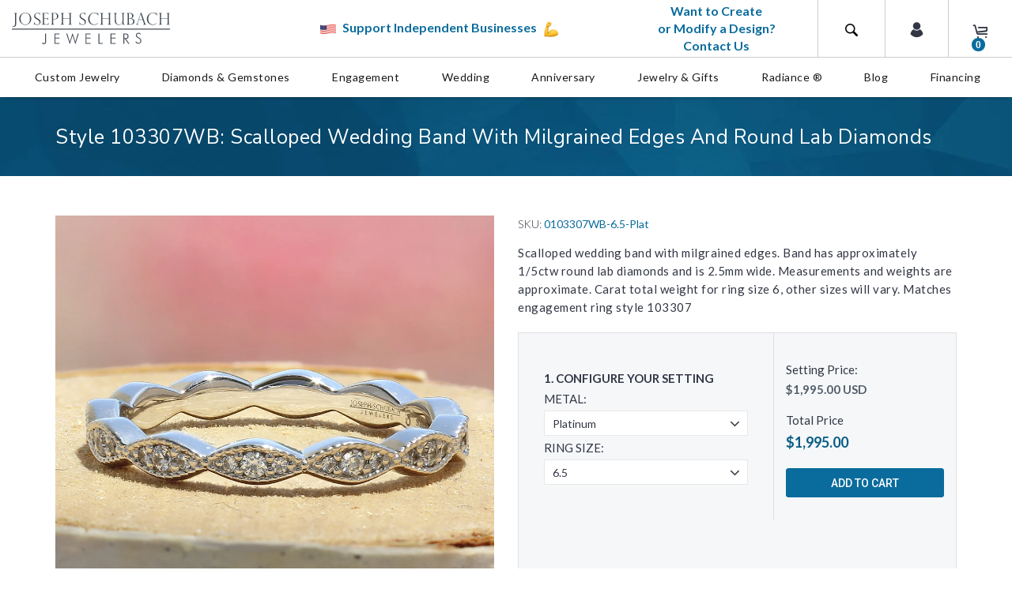

--- FILE ---
content_type: text/html; charset=utf-8
request_url: https://schubachstore.com/collections/joseph-schubach-collection/products/copy-of-style-103355-scalloped-wedding-band-with-milgrained-edges-and-round-diamonds
body_size: 50465
content:
<!doctype html>
<html lang="en">
  <head>
<!-- Google Tag Manager -->
<script>(function(w,d,s,l,i){w[l]=w[l]||[];w[l].push({'gtm.start':
new Date().getTime(),event:'gtm.js'});var f=d.getElementsByTagName(s)[0],
j=d.createElement(s),dl=l!='dataLayer'?'&l='+l:'';j.async:true;j.src=
'https://www.googletagmanager.com/gtm.js?id='+i+dl;f.parentNode.insertBefore(j,f);
})(window,document,'script','dataLayer','GTM-KCM4RTN');</script>
<!-- End Google Tag Manager -->
    <!-- Basic page needs ================================================== -->
<meta charset="utf-8">
<link rel="shortcut icon" href="//schubachstore.com/cdn/shop/files/iso_small.png?v=1614803526" />
<!-- Seiko Version 2.3 -->
<title>
    Style 103307WB: Scalloped Wedding Band With Milgrained Edges And Round &ndash; Joseph Schubach Jewelers
</title>

    
    <meta name="description" content="Scalloped wedding band with milgrained edges. Band has approximately 1/5ctw round lab diamonds and is 2.5mm wide. Measurements and weights are approximate. Carat total weight for ring size 6, other sizes will vary. Matches engagement ring style 103307">

<!-- Social meta ================================================== -->


  <meta property="og:type" content="product">
  <meta property="og:title" content="Style 103307WB: Scalloped Wedding Band With Milgrained Edges And Round Lab Diamonds">
  <meta property="og:url" content="https://schubachstore.com/products/copy-of-style-103355-scalloped-wedding-band-with-milgrained-edges-and-round-diamonds">
  
    <meta property="og:image" content="http://schubachstore.com/cdn/shop/products/Scallopweddingbandstyle103307WB_08-05_large.jpg?v=1653514549">
    <meta property="og:image:secure_url" content="https://schubachstore.com/cdn/shop/products/Scallopweddingbandstyle103307WB_08-05_large.jpg?v=1653514549">
  
    <meta property="og:image" content="http://schubachstore.com/cdn/shop/products/Scallopweddingbandstyle103307WB_07-08_large.jpg?v=1653514556">
    <meta property="og:image:secure_url" content="https://schubachstore.com/cdn/shop/products/Scallopweddingbandstyle103307WB_07-08_large.jpg?v=1653514556">
  
  <meta property="og:price:amount" content="1,795.00">
  <meta property="og:price:currency" content="USD">
  


  <meta property="og:description" content="Scalloped wedding band with milgrained edges. Band has approximately 1/5ctw round lab diamonds and is 2.5mm wide. Measurements and weights are approximate. Carat total weight for ring size 6, other sizes will vary. Matches engagement ring style 103307">


<meta property="og:site_name" content="Joseph Schubach Jewelers">



  <meta name="twitter:card" content="summary">




  <meta name="twitter:title" content="Style 103307WB: Scalloped Wedding Band With Milgrained Edges And Round Lab Diamonds">

  <meta name="twitter:description" content="Scalloped wedding band with milgrained edges. Band has approximately 1/5ctw round lab diamonds and is 2.5mm wide. Measurements and weights are approximate. Carat total weight for ring size 6, other sizes will vary. Matches engagement ring style 103307">
  <meta name="twitter:image" content="https://schubachstore.com/cdn/shop/products/Scallopweddingbandstyle103307WB_08-05_large.jpg?v=1653514549">
  <meta name="twitter:image:width" content="480">
  <meta name="twitter:image:height" content="480">
  
<!-- Helpers ================================================== -->
<link rel="canonical" href="https://schubachstore.com/products/copy-of-style-103355-scalloped-wedding-band-with-milgrained-edges-and-round-diamonds">
<meta name="google-site-verification" content="wupkroiSOksW3YUsj-069Zdgjzkh9DPa6fYxzKiogFg">
<meta name="viewport" content="width=device-width, minimum-scale=1, maximum-scale=1">
<meta name="geo.placename" content="7150 E Camelback Rd #250, Scottsdale, AZ 85251, USA">
<meta name="geo.position" content="33.5028088, -111.9267905">
<meta name="geo.region" content="US-Arizona">
<meta name="ICBM" content="33.5028088, -111.9267905">
<!-- Vendor -->
<link href="//schubachstore.com/cdn/shop/t/18/assets/slick.css?v=156941055368227710281729602469" rel="stylesheet" type="text/css" media="all" />
<link href="//schubachstore.com/cdn/shop/t/18/assets/swiper.min.css?v=69642712315045045431729602493" rel="stylesheet" type="text/css" media="all" />
<link href="//schubachstore.com/cdn/shop/t/18/assets/bootstrap.min.css?v=114276000482877628041729602358" rel="stylesheet" type="text/css" media="all" />
<link href="//schubachstore.com/cdn/shop/t/18/assets/magnific-popup.css?v=65451962456944049981729602437" rel="stylesheet" type="text/css" media="all" />
<link href="//schubachstore.com/cdn/shop/t/18/assets/nouislider.css?v=80633377938689394341729602445" rel="stylesheet" type="text/css" media="all" />
<!-- Custom -->
<link href="//schubachstore.com/cdn/shop/t/18/assets/style.css?v=14828608622487585191730213218" rel="stylesheet" type="text/css" media="all" />
<link href="//schubachstore.com/cdn/shop/t/18/assets/seiko2.css?v=129709997153279715721729602465" rel="stylesheet" type="text/css" media="all" />
<link href="//schubachstore.com/cdn/shop/t/18/assets/megamenu.css?v=55024739626915707081729602440" rel="stylesheet" type="text/css" media="all" />
<link href="//schubachstore.com/cdn/shop/t/18/assets/tools.css?v=87019290056820146991729602500" rel="stylesheet" type="text/css" media="all" />
<link href="//schubachstore.com/cdn/shop/t/18/assets/animate.css?v=21540177345112813431729602333" rel="stylesheet" type="text/css" media="all" />
<link href="//schubachstore.com/cdn/shop/t/18/assets/darktooltip.css?v=174986727090611884421729602380" rel="stylesheet" type="text/css" media="all" />
<link href="//schubachstore.com/cdn/shop/t/18/assets/shop.css?v=124038214150713313541729602522" rel="stylesheet" type="text/css" media="all" />
<link href="//schubachstore.com/cdn/shop/t/18/assets/header.css?v=114488629088294990441729602402" rel="stylesheet" type="text/css" media="all" />
<link href="//schubachstore.com/cdn/shop/t/18/assets/footer.css?v=166105585254983422101729602390" rel="stylesheet" type="text/css" media="all" />
<link href="//schubachstore.com/cdn/shop/t/18/assets/pgHome.css?v=42629643655683098151729602450" rel="stylesheet" type="text/css" media="all" />

<link href="//schubachstore.com/cdn/shop/t/18/assets/custom_colors.css?v=122907743165421340921729602522" rel="stylesheet" type="text/css" media="all" />
<link href="//schubachstore.com/cdn/shop/t/18/assets/custom.css?v=22887779834106195681737196459" rel="stylesheet" type="text/css" media="all" />
<!-- Icon Font -->





<link href="//schubachstore.com/cdn/shop/t/18/assets/font-icomoon.css?v=179803491844067563291729602388" rel="stylesheet" type="text/css" media="all" />
<script src="//schubachstore.com/cdn/shop/t/18/assets/html5shiv.min.js?v=82288979872422875571729602405" type="text/javascript"></script>
<script src="//schubachstore.com/cdn/shop/t/18/assets/respond.min.js?v=132206552216118925001729602459" type="text/javascript"></script>
<script src="//schubachstore.com/cdn/shop/t/18/assets/jquery.js?v=146653844047132007351729602429" type="text/javascript"></script>
<script src="//schubachstore.com/cdn/shop/t/18/assets/jquery.cookie.js?v=122260493949522360551729602425" type="text/javascript"></script>
<script src="//schubachstore.com/cdn/shop/t/18/assets/parallax.min.js?v=111603181540343972631729602448" type="text/javascript"></script>
<script src="//schubachstore.com/cdn/shop/t/18/assets/jquery.darktooltip.js?v=44639211419108113851729602427" type="text/javascript"></script>
<script src="//schubachstore.com/cdn/shop/t/18/assets/header-js.js?v=20939138326907054841729602401" type="text/javascript"></script>
<script src="//schubachstore.com/cdn/shop/t/18/assets/wish-list.js?v=26328901590585054071729602508" type="text/javascript"></script>
<script src="//schubachstore.com/cdn/shop/t/18/assets/imagesloaded.pkgd.min.js?v=122082684965831503061729602415" type="text/javascript"></script>
<script src="//schubachstore.com/cdn/shop/t/18/assets/isotope.pkgd.min.js?v=174299703730515077301729602420" type="text/javascript"></script>
<script src="//schubachstore.com/cdn/shop/t/18/assets/jquery-scrollLock.min.js?v=133232280593278837551729602424" type="text/javascript"></script>
<script src="//schubachstore.com/cdn/shop/t/18/assets/bootstrap.min.js?v=77982283134819870611729602358" type="text/javascript"></script>
<script src="//schubachstore.com/cdn/shop/t/18/assets/slick.min.js?v=160405350386587378241729602470" type="text/javascript"></script>
<script src="//schubachstore.com/cdn/shop/t/18/assets/swiper.min.js?v=111603181540343972631729602493" type="text/javascript"></script>
<script src="//schubachstore.com/cdn/shop/t/18/assets/jquery.countdown.min.js?v=29429270968214146521729602426" type="text/javascript"></script>
<script src="//schubachstore.com/cdn/shop/t/18/assets/tocca.js?v=5565513638303975421729602499" type="text/javascript"></script>
<script src="//schubachstore.com/cdn/shop/t/18/assets/megamenu.js?v=11895261018125463871729602440" type="text/javascript"></script>
<script src="//schubachstore.com/cdn/shop/t/18/assets/tools.js?v=77694334240713530581729602500" type="text/javascript"></script>
<script src="//schubachstore.com/cdn/shop/t/18/assets/jquery.ez-plus.js?v=436127920788341851729602428" type="text/javascript"></script>
<script src="//schubachstore.com/cdn/shopifycloud/storefront/assets/themes_support/option_selection-b017cd28.js" type="text/javascript"></script>
<script src="//schubachstore.com/cdn/shop/t/18/assets/cart.min.js?v=29895928736421886841729602367" type="text/javascript"></script>

<script src="//schubachstore.com/cdn/shop/t/18/assets/bnslider.js?v=50984408890799518761729602356" type="text/javascript"></script>




    <script src="//schubachstore.com/cdn/shop/t/18/assets/bootstrap-tabcollapse.js?v=23677388095923367381729602357" type="text/javascript"></script>
    <script src="//schubachstore.com/cdn/shop/t/18/assets/jquery.magnific-popup.min.js?v=184369421263510081681729602429" type="text/javascript"></script>






<script type="text/javascript">
    locales={
        recently_added_items:"Recently added item(s)",
        no_items_in_cart:"You have no items in your shopping cart.",
        remove:"Remove",
        edit:"Edit",
        qty:"Quantity",
        apply:"Apply",
        added:"Added",
        add_to_cart:"Add to Cart",
        adding:"Adding...",
        text_item_c:"Item",
        text_items_c:"Items"
    }
</script>
<!-- <script src="https://player.vimeo.com/api/player.js"></script> -->
<script type="text/javascript"> var $zoho=$zoho || {};$zoho.salesiq = $zoho.salesiq || {widgetcode:"c3203df7a0f9888f3b131a5fcfb163a98d19990e7f5b85ea127fe7b1350a289f", values:{},ready:function(){}}; var d=document;s=d.createElement("script");s.type="text/javascript";s.id="zsiqscript";s.defer=true; s.src="https://salesiq.zoho.com/widget";t=d.getElementsByTagName("script")[0];t.parentNode.insertBefore(s,t);d.write("<div id='zsiqwidget'></div>"); </script>
<script>
$zoho.salesiq.ready=function()
{   
    $zoho.salesiq.visitor.getGeoDetails();
}
</script>
<script>
$zoho.salesiq.afterReady=function(visitorgeoinfo)
{
   if(visitorgeoinfo.Country != "UNITED STATES")   { // country check based on the requirement
      $zoho.salesiq.floatbutton.visible("hide");
      $zoho.salesiq.tracking.off();
  }

}
</script>






  
    <script>
        function getActiveIndex(){
            var current = 0;
            if($('.product-previews-carousel a.active').length){
                current = $('.product-previews-carousel a.active').index();
            }
            return current;
        }
        // create image gallery
        var galleryObj = [];
        function createImageGallery() {
            $('.product-previews-carousel img').each(function() {
                var src = $(this).parent('a').data('zoom-image'),
                        type = 'image'; // it's always an image
                image = {};
                image ["src"] = src;
                image ["type"] = type;
                galleryObj.push(image);
            });
        }

        $(function(){
            if($('.zoom-link').length) {
                $('.zoom-link').on('click', function(e){
                    if($(this).is('.disable-gallery')){
                        var msrc = $('.main-image img').attr('data-zoom-image');
                        $.magnificPopup.open({
                            items: {
                                src: msrc
                            },
                            type: 'image'
                        });
                    }
                    else {
                        getActiveIndex();
                        $.magnificPopup.open({
                            items: galleryObj,
                            gallery: {
                                enabled: true,
                            }
                        }, getActiveIndex());
                    }
                    e.preventDefault();
                });
            }
            createImageGallery();
        })
    </script>










   <script>
        // product page form

        function productOptions(option) {
            var $option = $(option),
                    $optionlist = $('ul', $option),
                    $optionbtn = $('a', $optionlist),
                    $optionselect = $('select',$option);
            $optionlist.find("a[data-value='"+$optionselect.val()+"']").parent().addClass('active');
            $optionbtn.on('click', function(e){
                $this = $(this);
                if($this.data('image') && !$this.parent().hasClass('absent-option')){
                    var $image = $('.main-image img');
                    imgSrc = $this.data('image');
                    var newImg = document.createElement("img");
                    newImg.src = imgSrc;
                    newImg.onload = function () {
                        $image.attr('src', imgSrc);
                        $image.attr('data-zoom-image', imgSrc);
                        $('.main-image > .zoom').data('ezPlus').destroy();
                        $('.main-image > .zoom').initProductZoom();
                        $('.zoom-link').addClass('disable-gallery');
                    }
                }

//                 if (!$this.parent('li').is('.active')){
//                  $optionselect.val($this.attr('data-value'));
//                  $this.closest('ul').find('li').removeClass('active');
//                  $this.parent('li').addClass('active');
//                  }
                e.preventDefault();
            });
        }


        // tabs
        function productTab(tab) {
            var $tabs = $(tab),
                    setCurrent = false;
            $tabs.tabCollapse();
            $('a', $tabs).each(function() {
                $this = $(this);
                if ($this.parent('li').is('.active')){
                    var  curTab = $this.attr("href");
                    $(curTab).addClass('active');
                    setCurrent = true;
                }
            })
            if(!setCurrent) $('li:first-child a', $tabs).tab('show');
            $('a', $tabs).on('click', function (e) {
                var $this = $(this);
                if ($this.parent('.panel-title').length){
                    var href = $this.attr('href'),
                            posTab = $this.offset().top - $(window).scrollTop();
                    setTimeout(function() {
                        $('html, body').animate({
                            scrollTop: $this.offset().top - posTab
                        }, 0);
                    }, 0);
                    e.preventDefault();
                }
            });
        }

        // product-creative carousel
        $.fn.initCreativeZoom = function() {
            var $this = this;
            $this.ezPlus({
                zoomType: 'inner',
                cursor: 'crosshair',
                zIndex: 2,
                zoomContainerAppendTo: '.product-slider-wrapper',
                borderSize: 0,
                zoomWindowFadeIn: 500,
                zoomWindowFadeOut: 0
            })
        }

//         $(window).resize(debouncer(function(e) {
//          if ($(".product-creative-slider").length) {
//          // start resize events
//          $('.product-slider-wrapper .zoomContainer').remove();
//          initCreativeZoom();
//          // end resize events
//          }
//          }));





        $(function(){
            productOptions('.product-size');
            productOptions('.product-color');
            productTab('.product-tab');
            prevnextNav('.product-nav');
            //magnific popup for gallery
            if($('.zoomimage').length) {
                $('.zoomimage').magnificPopup({
                    type:'image',
                    gallery:{
                        enabled:true
                    }
                });
            }
            //magnific popup for video
            if ($('.video-link').length) {
                $('.video-link').magnificPopup({
                    type: 'iframe',
                    mainClass: 'mfp-fade',
                    removalDelay: 160,
                    preloader: false,
                    fixedContentPos: false
                });
            }

            if ($(".product-creative-slider").length) {

                var $this = $(".product-creative-slider"),
                        arrowsplace = $this;

                $this.on('init', function(event, slick){
                    $('.product-creative-slider .inner-zoom').initCreativeZoom();
                });

                $('body').on('click', '.product-creative-slider-control button', function(e){
                    if(!$(e.target).hasClass('.slick-disabled')){
                        $('.product-slider-wrapper .zoomContainer').remove();
                        setTimeout(function() {
                            $('.product-creative-slider .inner-zoom').initCreativeZoom();
                        }, 500);
                    }
                });

                if ($this.parent().find('.product-creative-slider-control').length) {
                    arrowsplace = $this.parent().find('.product-creative-slider-control');
                }

                $this.slick({
                    rows: 1,
                    appendArrows: arrowsplace,
                    slidesToShow: 3,
                    slidesToScroll: 1,
                    speed: 500,
                    infinite: false, //not change if ez-plus is used
                    swipe: false,
                    responsive: [{
                        breakpoint: 481,
                        settings: {
                            slidesToShow: 1,
                            slidesToScroll: 1
                        }
                    }]
                });
            }

            
            if ($(".main-image").length) {
                var $mainImage = $('.main-image');
                $mainImage.imagesLoaded(function() {
                    $('.zoom', $mainImage).initProductZoom();
                    $mainImage.css({'height': $mainImage.height()})
                });
            }
            

            // loading buttom
            $('.btn-loading').on('click', function() {
                var $this = $(this);
                $this.button('loading');
                setTimeout(function() {
                    $this.button('reset');
                }, 10000);
            });
            // product previews carousel
//             if ($(".product-previews-carousel").length) {
//              var $this = $(".product-previews-carousel");
//              $('.product-previews-carousel').slick({
//              slidesToShow: 3,
//              slidesToScroll: 1,
//              dots: false,
//              focusOnSelect: true,
//              infinite: false
//              });
//              $(".product-previews-carousel").on('click', '.slick-slide', function() {
//              $('.zoom-link').removeClass('disable-gallery');
//              })
//              }

       })



    </script>

  


    <script>window.performance && window.performance.mark && window.performance.mark('shopify.content_for_header.start');</script><meta name="google-site-verification" content="-2EZy6y0F2NOSKrbCJmkF34dTlQDXK7n0JyQ5xlfzyY">
<meta name="google-site-verification" content="-2EZy6y0F2NOSKrbCJmkF34dTlQDXK7n0JyQ5xlfzyY">
<meta id="shopify-digital-wallet" name="shopify-digital-wallet" content="/37075517485/digital_wallets/dialog">
<meta name="shopify-checkout-api-token" content="9d9de5a73f705acda0287f5d2c96142c">
<meta id="in-context-paypal-metadata" data-shop-id="37075517485" data-venmo-supported="true" data-environment="production" data-locale="en_US" data-paypal-v4="true" data-currency="USD">
<link rel="alternate" type="application/json+oembed" href="https://schubachstore.com/products/copy-of-style-103355-scalloped-wedding-band-with-milgrained-edges-and-round-diamonds.oembed">
<script async="async" src="/checkouts/internal/preloads.js?locale=en-US"></script>
<script id="shopify-features" type="application/json">{"accessToken":"9d9de5a73f705acda0287f5d2c96142c","betas":["rich-media-storefront-analytics"],"domain":"schubachstore.com","predictiveSearch":true,"shopId":37075517485,"locale":"en"}</script>
<script>var Shopify = Shopify || {};
Shopify.shop = "schubachstore.myshopify.com";
Shopify.locale = "en";
Shopify.currency = {"active":"USD","rate":"1.0"};
Shopify.country = "US";
Shopify.theme = {"name":"Seiko-shopify-v2.3 + Unbridaled","id":136252457005,"schema_name":null,"schema_version":null,"theme_store_id":null,"role":"main"};
Shopify.theme.handle = "null";
Shopify.theme.style = {"id":null,"handle":null};
Shopify.cdnHost = "schubachstore.com/cdn";
Shopify.routes = Shopify.routes || {};
Shopify.routes.root = "/";</script>
<script type="module">!function(o){(o.Shopify=o.Shopify||{}).modules=!0}(window);</script>
<script>!function(o){function n(){var o=[];function n(){o.push(Array.prototype.slice.apply(arguments))}return n.q=o,n}var t=o.Shopify=o.Shopify||{};t.loadFeatures=n(),t.autoloadFeatures=n()}(window);</script>
<script id="shop-js-analytics" type="application/json">{"pageType":"product"}</script>
<script defer="defer" async type="module" src="//schubachstore.com/cdn/shopifycloud/shop-js/modules/v2/client.init-shop-cart-sync_BApSsMSl.en.esm.js"></script>
<script defer="defer" async type="module" src="//schubachstore.com/cdn/shopifycloud/shop-js/modules/v2/chunk.common_CBoos6YZ.esm.js"></script>
<script type="module">
  await import("//schubachstore.com/cdn/shopifycloud/shop-js/modules/v2/client.init-shop-cart-sync_BApSsMSl.en.esm.js");
await import("//schubachstore.com/cdn/shopifycloud/shop-js/modules/v2/chunk.common_CBoos6YZ.esm.js");

  window.Shopify.SignInWithShop?.initShopCartSync?.({"fedCMEnabled":true,"windoidEnabled":true});

</script>
<script>(function() {
  var isLoaded = false;
  function asyncLoad() {
    if (isLoaded) return;
    isLoaded = true;
    var urls = ["https:\/\/api.pp-prod-ads.ue2.breadgateway.net\/api\/shopify-plugin-backend\/messaging-app\/cart.js?shopId=4fe4f246-3199-470c-9ee9-5ead4480c1e2\u0026shop=schubachstore.myshopify.com","https:\/\/storage.nfcube.com\/instafeed-2a5b8c32a2a8c7209af2fe36b296eb77.js?shop=schubachstore.myshopify.com"];
    for (var i = 0; i < urls.length; i++) {
      var s = document.createElement('script');
      s.type = 'text/javascript';
      s.async = true;
      s.src = urls[i];
      var x = document.getElementsByTagName('script')[0];
      x.parentNode.insertBefore(s, x);
    }
  };
  if(window.attachEvent) {
    window.attachEvent('onload', asyncLoad);
  } else {
    window.addEventListener('load', asyncLoad, false);
  }
})();</script>
<script id="__st">var __st={"a":37075517485,"offset":-25200,"reqid":"af2b895c-ba3b-42c0-bfd9-251142162c5f-1768859913","pageurl":"schubachstore.com\/collections\/joseph-schubach-collection\/products\/copy-of-style-103355-scalloped-wedding-band-with-milgrained-edges-and-round-diamonds","u":"d25d95a0468b","p":"product","rtyp":"product","rid":7041382613037};</script>
<script>window.ShopifyPaypalV4VisibilityTracking = true;</script>
<script id="captcha-bootstrap">!function(){'use strict';const t='contact',e='account',n='new_comment',o=[[t,t],['blogs',n],['comments',n],[t,'customer']],c=[[e,'customer_login'],[e,'guest_login'],[e,'recover_customer_password'],[e,'create_customer']],r=t=>t.map((([t,e])=>`form[action*='/${t}']:not([data-nocaptcha='true']) input[name='form_type'][value='${e}']`)).join(','),a=t=>()=>t?[...document.querySelectorAll(t)].map((t=>t.form)):[];function s(){const t=[...o],e=r(t);return a(e)}const i='password',u='form_key',d=['recaptcha-v3-token','g-recaptcha-response','h-captcha-response',i],f=()=>{try{return window.sessionStorage}catch{return}},m='__shopify_v',_=t=>t.elements[u];function p(t,e,n=!1){try{const o=window.sessionStorage,c=JSON.parse(o.getItem(e)),{data:r}=function(t){const{data:e,action:n}=t;return t[m]||n?{data:e,action:n}:{data:t,action:n}}(c);for(const[e,n]of Object.entries(r))t.elements[e]&&(t.elements[e].value=n);n&&o.removeItem(e)}catch(o){console.error('form repopulation failed',{error:o})}}const l='form_type',E='cptcha';function T(t){t.dataset[E]=!0}const w=window,h=w.document,L='Shopify',v='ce_forms',y='captcha';let A=!1;((t,e)=>{const n=(g='f06e6c50-85a8-45c8-87d0-21a2b65856fe',I='https://cdn.shopify.com/shopifycloud/storefront-forms-hcaptcha/ce_storefront_forms_captcha_hcaptcha.v1.5.2.iife.js',D={infoText:'Protected by hCaptcha',privacyText:'Privacy',termsText:'Terms'},(t,e,n)=>{const o=w[L][v],c=o.bindForm;if(c)return c(t,g,e,D).then(n);var r;o.q.push([[t,g,e,D],n]),r=I,A||(h.body.append(Object.assign(h.createElement('script'),{id:'captcha-provider',async:!0,src:r})),A=!0)});var g,I,D;w[L]=w[L]||{},w[L][v]=w[L][v]||{},w[L][v].q=[],w[L][y]=w[L][y]||{},w[L][y].protect=function(t,e){n(t,void 0,e),T(t)},Object.freeze(w[L][y]),function(t,e,n,w,h,L){const[v,y,A,g]=function(t,e,n){const i=e?o:[],u=t?c:[],d=[...i,...u],f=r(d),m=r(i),_=r(d.filter((([t,e])=>n.includes(e))));return[a(f),a(m),a(_),s()]}(w,h,L),I=t=>{const e=t.target;return e instanceof HTMLFormElement?e:e&&e.form},D=t=>v().includes(t);t.addEventListener('submit',(t=>{const e=I(t);if(!e)return;const n=D(e)&&!e.dataset.hcaptchaBound&&!e.dataset.recaptchaBound,o=_(e),c=g().includes(e)&&(!o||!o.value);(n||c)&&t.preventDefault(),c&&!n&&(function(t){try{if(!f())return;!function(t){const e=f();if(!e)return;const n=_(t);if(!n)return;const o=n.value;o&&e.removeItem(o)}(t);const e=Array.from(Array(32),(()=>Math.random().toString(36)[2])).join('');!function(t,e){_(t)||t.append(Object.assign(document.createElement('input'),{type:'hidden',name:u})),t.elements[u].value=e}(t,e),function(t,e){const n=f();if(!n)return;const o=[...t.querySelectorAll(`input[type='${i}']`)].map((({name:t})=>t)),c=[...d,...o],r={};for(const[a,s]of new FormData(t).entries())c.includes(a)||(r[a]=s);n.setItem(e,JSON.stringify({[m]:1,action:t.action,data:r}))}(t,e)}catch(e){console.error('failed to persist form',e)}}(e),e.submit())}));const S=(t,e)=>{t&&!t.dataset[E]&&(n(t,e.some((e=>e===t))),T(t))};for(const o of['focusin','change'])t.addEventListener(o,(t=>{const e=I(t);D(e)&&S(e,y())}));const B=e.get('form_key'),M=e.get(l),P=B&&M;t.addEventListener('DOMContentLoaded',(()=>{const t=y();if(P)for(const e of t)e.elements[l].value===M&&p(e,B);[...new Set([...A(),...v().filter((t=>'true'===t.dataset.shopifyCaptcha))])].forEach((e=>S(e,t)))}))}(h,new URLSearchParams(w.location.search),n,t,e,['guest_login'])})(!0,!0)}();</script>
<script integrity="sha256-4kQ18oKyAcykRKYeNunJcIwy7WH5gtpwJnB7kiuLZ1E=" data-source-attribution="shopify.loadfeatures" defer="defer" src="//schubachstore.com/cdn/shopifycloud/storefront/assets/storefront/load_feature-a0a9edcb.js" crossorigin="anonymous"></script>
<script data-source-attribution="shopify.dynamic_checkout.dynamic.init">var Shopify=Shopify||{};Shopify.PaymentButton=Shopify.PaymentButton||{isStorefrontPortableWallets:!0,init:function(){window.Shopify.PaymentButton.init=function(){};var t=document.createElement("script");t.src="https://schubachstore.com/cdn/shopifycloud/portable-wallets/latest/portable-wallets.en.js",t.type="module",document.head.appendChild(t)}};
</script>
<script data-source-attribution="shopify.dynamic_checkout.buyer_consent">
  function portableWalletsHideBuyerConsent(e){var t=document.getElementById("shopify-buyer-consent"),n=document.getElementById("shopify-subscription-policy-button");t&&n&&(t.classList.add("hidden"),t.setAttribute("aria-hidden","true"),n.removeEventListener("click",e))}function portableWalletsShowBuyerConsent(e){var t=document.getElementById("shopify-buyer-consent"),n=document.getElementById("shopify-subscription-policy-button");t&&n&&(t.classList.remove("hidden"),t.removeAttribute("aria-hidden"),n.addEventListener("click",e))}window.Shopify?.PaymentButton&&(window.Shopify.PaymentButton.hideBuyerConsent=portableWalletsHideBuyerConsent,window.Shopify.PaymentButton.showBuyerConsent=portableWalletsShowBuyerConsent);
</script>
<script data-source-attribution="shopify.dynamic_checkout.cart.bootstrap">document.addEventListener("DOMContentLoaded",(function(){function t(){return document.querySelector("shopify-accelerated-checkout-cart, shopify-accelerated-checkout")}if(t())Shopify.PaymentButton.init();else{new MutationObserver((function(e,n){t()&&(Shopify.PaymentButton.init(),n.disconnect())})).observe(document.body,{childList:!0,subtree:!0})}}));
</script>
<link id="shopify-accelerated-checkout-styles" rel="stylesheet" media="screen" href="https://schubachstore.com/cdn/shopifycloud/portable-wallets/latest/accelerated-checkout-backwards-compat.css" crossorigin="anonymous">
<style id="shopify-accelerated-checkout-cart">
        #shopify-buyer-consent {
  margin-top: 1em;
  display: inline-block;
  width: 100%;
}

#shopify-buyer-consent.hidden {
  display: none;
}

#shopify-subscription-policy-button {
  background: none;
  border: none;
  padding: 0;
  text-decoration: underline;
  font-size: inherit;
  cursor: pointer;
}

#shopify-subscription-policy-button::before {
  box-shadow: none;
}

      </style>

<script>window.performance && window.performance.mark && window.performance.mark('shopify.content_for_header.end');</script>

<script>window.BOLD = window.BOLD || {};
    window.BOLD.common = window.BOLD.common || {};
    window.BOLD.common.Shopify = window.BOLD.common.Shopify || {};
    window.BOLD.common.Shopify.shop = {
      domain: 'schubachstore.com',
      permanent_domain: 'schubachstore.myshopify.com',
      url: 'https://schubachstore.com',
      secure_url: 'https://schubachstore.com',
      money_format: "${{amount}}",
      currency: "USD"
    };
    window.BOLD.common.Shopify.customer = {
      id: null,
      tags: null,
    };
    window.BOLD.common.Shopify.cart = {"note":null,"attributes":{},"original_total_price":0,"total_price":0,"total_discount":0,"total_weight":0.0,"item_count":0,"items":[],"requires_shipping":false,"currency":"USD","items_subtotal_price":0,"cart_level_discount_applications":[],"checkout_charge_amount":0};
    window.BOLD.common.template = 'product';window.BOLD.common.Shopify.formatMoney = function(money, format) {
        function n(t, e) {
            return "undefined" == typeof t ? e : t
        }
        function r(t, e, r, i) {
            if (e = n(e, 2),
                r = n(r, ","),
                i = n(i, "."),
            isNaN(t) || null == t)
                return 0;
            t = (t / 100).toFixed(e);
            var o = t.split(".")
                , a = o[0].replace(/(\d)(?=(\d\d\d)+(?!\d))/g, "$1" + r)
                , s = o[1] ? i + o[1] : "";
            return a + s
        }
        "string" == typeof money && (money = money.replace(".", ""));
        var i = ""
            , o = /\{\{\s*(\w+)\s*\}\}/
            , a = format || window.BOLD.common.Shopify.shop.money_format || window.Shopify.money_format || "$ {{ amount }}";
        switch (a.match(o)[1]) {
            case "amount":
                i = r(money, 2, ",", ".");
                break;
            case "amount_no_decimals":
                i = r(money, 0, ",", ".");
                break;
            case "amount_with_comma_separator":
                i = r(money, 2, ".", ",");
                break;
            case "amount_no_decimals_with_comma_separator":
                i = r(money, 0, ".", ",");
                break;
            case "amount_with_space_separator":
                i = r(money, 2, " ", ",");
                break;
            case "amount_no_decimals_with_space_separator":
                i = r(money, 0, " ", ",");
                break;
            case "amount_with_apostrophe_separator":
                i = r(money, 2, "'", ".");
                break;
        }
        return a.replace(o, i);
    };
    window.BOLD.common.Shopify.saveProduct = function (handle, product) {
      if (typeof handle === 'string' && typeof window.BOLD.common.Shopify.products[handle] === 'undefined') {
        if (typeof product === 'number') {
          window.BOLD.common.Shopify.handles[product] = handle;
          product = { id: product };
        }
        window.BOLD.common.Shopify.products[handle] = product;
      }
    };
    window.BOLD.common.Shopify.saveVariant = function (variant_id, variant) {
      if (typeof variant_id === 'number' && typeof window.BOLD.common.Shopify.variants[variant_id] === 'undefined') {
        window.BOLD.common.Shopify.variants[variant_id] = variant;
      }
    };window.BOLD.common.Shopify.products = window.BOLD.common.Shopify.products || {};
    window.BOLD.common.Shopify.variants = window.BOLD.common.Shopify.variants || {};
    window.BOLD.common.Shopify.handles = window.BOLD.common.Shopify.handles || {};window.BOLD.common.Shopify.handle = "copy-of-style-103355-scalloped-wedding-band-with-milgrained-edges-and-round-diamonds"
window.BOLD.common.Shopify.saveProduct("copy-of-style-103355-scalloped-wedding-band-with-milgrained-edges-and-round-diamonds", 7041382613037);window.BOLD.common.Shopify.saveVariant(40709426380845, { product_id: 7041382613037, product_handle: "copy-of-style-103355-scalloped-wedding-band-with-milgrained-edges-and-round-diamonds", price: 199500, group_id: '', csp_metafield: {}});window.BOLD.common.Shopify.saveVariant(40709426413613, { product_id: 7041382613037, product_handle: "copy-of-style-103355-scalloped-wedding-band-with-milgrained-edges-and-round-diamonds", price: 179500, group_id: '', csp_metafield: {}});window.BOLD.common.Shopify.saveVariant(40709426446381, { product_id: 7041382613037, product_handle: "copy-of-style-103355-scalloped-wedding-band-with-milgrained-edges-and-round-diamonds", price: 179500, group_id: '', csp_metafield: {}});window.BOLD.common.Shopify.saveVariant(40709426479149, { product_id: 7041382613037, product_handle: "copy-of-style-103355-scalloped-wedding-band-with-milgrained-edges-and-round-diamonds", price: 179500, group_id: '', csp_metafield: {}});window.BOLD.common.Shopify.saveVariant(40709426511917, { product_id: 7041382613037, product_handle: "copy-of-style-103355-scalloped-wedding-band-with-milgrained-edges-and-round-diamonds", price: 214500, group_id: '', csp_metafield: {}});window.BOLD.common.Shopify.saveVariant(40709426544685, { product_id: 7041382613037, product_handle: "copy-of-style-103355-scalloped-wedding-band-with-milgrained-edges-and-round-diamonds", price: 214500, group_id: '', csp_metafield: {}});window.BOLD.common.Shopify.saveVariant(40709426577453, { product_id: 7041382613037, product_handle: "copy-of-style-103355-scalloped-wedding-band-with-milgrained-edges-and-round-diamonds", price: 199500, group_id: '', csp_metafield: {}});window.BOLD.common.Shopify.saveVariant(40709426610221, { product_id: 7041382613037, product_handle: "copy-of-style-103355-scalloped-wedding-band-with-milgrained-edges-and-round-diamonds", price: 179500, group_id: '', csp_metafield: {}});window.BOLD.common.Shopify.saveVariant(40709426642989, { product_id: 7041382613037, product_handle: "copy-of-style-103355-scalloped-wedding-band-with-milgrained-edges-and-round-diamonds", price: 179500, group_id: '', csp_metafield: {}});window.BOLD.common.Shopify.saveVariant(40709426675757, { product_id: 7041382613037, product_handle: "copy-of-style-103355-scalloped-wedding-band-with-milgrained-edges-and-round-diamonds", price: 179500, group_id: '', csp_metafield: {}});window.BOLD.common.Shopify.saveVariant(40709426708525, { product_id: 7041382613037, product_handle: "copy-of-style-103355-scalloped-wedding-band-with-milgrained-edges-and-round-diamonds", price: 179500, group_id: '', csp_metafield: {}});window.BOLD.common.Shopify.saveVariant(40709426741293, { product_id: 7041382613037, product_handle: "copy-of-style-103355-scalloped-wedding-band-with-milgrained-edges-and-round-diamonds", price: 179500, group_id: '', csp_metafield: {}});window.BOLD.common.Shopify.saveVariant(40709426774061, { product_id: 7041382613037, product_handle: "copy-of-style-103355-scalloped-wedding-band-with-milgrained-edges-and-round-diamonds", price: 179500, group_id: '', csp_metafield: {}});window.BOLD.common.Shopify.saveVariant(40709426806829, { product_id: 7041382613037, product_handle: "copy-of-style-103355-scalloped-wedding-band-with-milgrained-edges-and-round-diamonds", price: 179500, group_id: '', csp_metafield: {}});window.BOLD.common.Shopify.saveVariant(40709426839597, { product_id: 7041382613037, product_handle: "copy-of-style-103355-scalloped-wedding-band-with-milgrained-edges-and-round-diamonds", price: 179500, group_id: '', csp_metafield: {}});window.BOLD.common.Shopify.saveVariant(40709426872365, { product_id: 7041382613037, product_handle: "copy-of-style-103355-scalloped-wedding-band-with-milgrained-edges-and-round-diamonds", price: 214500, group_id: '', csp_metafield: {}});window.BOLD.common.Shopify.saveVariant(40709426905133, { product_id: 7041382613037, product_handle: "copy-of-style-103355-scalloped-wedding-band-with-milgrained-edges-and-round-diamonds", price: 214500, group_id: '', csp_metafield: {}});window.BOLD.common.Shopify.saveVariant(40709426937901, { product_id: 7041382613037, product_handle: "copy-of-style-103355-scalloped-wedding-band-with-milgrained-edges-and-round-diamonds", price: 199500, group_id: '', csp_metafield: {}});window.BOLD.common.Shopify.saveVariant(40709426970669, { product_id: 7041382613037, product_handle: "copy-of-style-103355-scalloped-wedding-band-with-milgrained-edges-and-round-diamonds", price: 179500, group_id: '', csp_metafield: {}});window.BOLD.common.Shopify.saveVariant(40709427003437, { product_id: 7041382613037, product_handle: "copy-of-style-103355-scalloped-wedding-band-with-milgrained-edges-and-round-diamonds", price: 179500, group_id: '', csp_metafield: {}});window.BOLD.common.Shopify.saveVariant(40709427036205, { product_id: 7041382613037, product_handle: "copy-of-style-103355-scalloped-wedding-band-with-milgrained-edges-and-round-diamonds", price: 179500, group_id: '', csp_metafield: {}});window.BOLD.common.Shopify.saveVariant(40709427068973, { product_id: 7041382613037, product_handle: "copy-of-style-103355-scalloped-wedding-band-with-milgrained-edges-and-round-diamonds", price: 214500, group_id: '', csp_metafield: {}});window.BOLD.common.Shopify.saveVariant(40709427101741, { product_id: 7041382613037, product_handle: "copy-of-style-103355-scalloped-wedding-band-with-milgrained-edges-and-round-diamonds", price: 214500, group_id: '', csp_metafield: {}});window.BOLD.common.Shopify.saveVariant(40709427134509, { product_id: 7041382613037, product_handle: "copy-of-style-103355-scalloped-wedding-band-with-milgrained-edges-and-round-diamonds", price: 214500, group_id: '', csp_metafield: {}});window.BOLD.common.Shopify.saveVariant(40709427167277, { product_id: 7041382613037, product_handle: "copy-of-style-103355-scalloped-wedding-band-with-milgrained-edges-and-round-diamonds", price: 214500, group_id: '', csp_metafield: {}});window.BOLD.common.Shopify.saveVariant(40709427200045, { product_id: 7041382613037, product_handle: "copy-of-style-103355-scalloped-wedding-band-with-milgrained-edges-and-round-diamonds", price: 199500, group_id: '', csp_metafield: {}});window.BOLD.common.Shopify.saveVariant(40709427232813, { product_id: 7041382613037, product_handle: "copy-of-style-103355-scalloped-wedding-band-with-milgrained-edges-and-round-diamonds", price: 179500, group_id: '', csp_metafield: {}});window.BOLD.common.Shopify.saveVariant(40709427265581, { product_id: 7041382613037, product_handle: "copy-of-style-103355-scalloped-wedding-band-with-milgrained-edges-and-round-diamonds", price: 179500, group_id: '', csp_metafield: {}});window.BOLD.common.Shopify.saveVariant(40709427298349, { product_id: 7041382613037, product_handle: "copy-of-style-103355-scalloped-wedding-band-with-milgrained-edges-and-round-diamonds", price: 179500, group_id: '', csp_metafield: {}});window.BOLD.common.Shopify.saveVariant(40709427331117, { product_id: 7041382613037, product_handle: "copy-of-style-103355-scalloped-wedding-band-with-milgrained-edges-and-round-diamonds", price: 214500, group_id: '', csp_metafield: {}});window.BOLD.common.Shopify.saveVariant(40709427363885, { product_id: 7041382613037, product_handle: "copy-of-style-103355-scalloped-wedding-band-with-milgrained-edges-and-round-diamonds", price: 214500, group_id: '', csp_metafield: {}});window.BOLD.common.Shopify.saveVariant(40709427396653, { product_id: 7041382613037, product_handle: "copy-of-style-103355-scalloped-wedding-band-with-milgrained-edges-and-round-diamonds", price: 199500, group_id: '', csp_metafield: {}});window.BOLD.common.Shopify.saveVariant(40709427429421, { product_id: 7041382613037, product_handle: "copy-of-style-103355-scalloped-wedding-band-with-milgrained-edges-and-round-diamonds", price: 179500, group_id: '', csp_metafield: {}});window.BOLD.common.Shopify.saveVariant(40709427462189, { product_id: 7041382613037, product_handle: "copy-of-style-103355-scalloped-wedding-band-with-milgrained-edges-and-round-diamonds", price: 214500, group_id: '', csp_metafield: {}});window.BOLD.common.Shopify.saveVariant(40709427494957, { product_id: 7041382613037, product_handle: "copy-of-style-103355-scalloped-wedding-band-with-milgrained-edges-and-round-diamonds", price: 214500, group_id: '', csp_metafield: {}});window.BOLD.common.Shopify.saveVariant(40709427527725, { product_id: 7041382613037, product_handle: "copy-of-style-103355-scalloped-wedding-band-with-milgrained-edges-and-round-diamonds", price: 199500, group_id: '', csp_metafield: {}});window.BOLD.common.Shopify.saveVariant(40709427560493, { product_id: 7041382613037, product_handle: "copy-of-style-103355-scalloped-wedding-band-with-milgrained-edges-and-round-diamonds", price: 179500, group_id: '', csp_metafield: {}});window.BOLD.common.Shopify.saveVariant(40709427593261, { product_id: 7041382613037, product_handle: "copy-of-style-103355-scalloped-wedding-band-with-milgrained-edges-and-round-diamonds", price: 179500, group_id: '', csp_metafield: {}});window.BOLD.common.Shopify.saveVariant(40709427626029, { product_id: 7041382613037, product_handle: "copy-of-style-103355-scalloped-wedding-band-with-milgrained-edges-and-round-diamonds", price: 179500, group_id: '', csp_metafield: {}});window.BOLD.common.Shopify.saveVariant(40709427658797, { product_id: 7041382613037, product_handle: "copy-of-style-103355-scalloped-wedding-band-with-milgrained-edges-and-round-diamonds", price: 214500, group_id: '', csp_metafield: {}});window.BOLD.common.Shopify.saveVariant(40709427691565, { product_id: 7041382613037, product_handle: "copy-of-style-103355-scalloped-wedding-band-with-milgrained-edges-and-round-diamonds", price: 214500, group_id: '', csp_metafield: {}});window.BOLD.common.Shopify.saveVariant(40709427724333, { product_id: 7041382613037, product_handle: "copy-of-style-103355-scalloped-wedding-band-with-milgrained-edges-and-round-diamonds", price: 199500, group_id: '', csp_metafield: {}});window.BOLD.apps_installed = {"Product Options":2} || {};window.BOLD.common.Shopify.saveProduct("design-your-own-engagement-ring", 8045648642093);window.BOLD.common.Shopify.saveVariant(43052748046381, { product_id: 8045648642093, product_handle: "design-your-own-engagement-ring", price: 119000, group_id: '', csp_metafield: {}});window.BOLD.common.Shopify.saveProduct("style-103369-oval-duchess-engagement-ring-with-petite-pave-under-bezel", 5105024466989);window.BOLD.common.Shopify.saveVariant(34595709616173, { product_id: 5105024466989, product_handle: "style-103369-oval-duchess-engagement-ring-with-petite-pave-under-bezel", price: 209900, group_id: '', csp_metafield: {}});window.BOLD.common.Shopify.saveVariant(34595709648941, { product_id: 5105024466989, product_handle: "style-103369-oval-duchess-engagement-ring-with-petite-pave-under-bezel", price: 249500, group_id: '', csp_metafield: {}});window.BOLD.common.Shopify.saveVariant(34595709681709, { product_id: 5105024466989, product_handle: "style-103369-oval-duchess-engagement-ring-with-petite-pave-under-bezel", price: 209900, group_id: '', csp_metafield: {}});window.BOLD.common.Shopify.saveVariant(34595709714477, { product_id: 5105024466989, product_handle: "style-103369-oval-duchess-engagement-ring-with-petite-pave-under-bezel", price: 209900, group_id: '', csp_metafield: {}});window.BOLD.common.Shopify.saveVariant(34595709747245, { product_id: 5105024466989, product_handle: "style-103369-oval-duchess-engagement-ring-with-petite-pave-under-bezel", price: 259500, group_id: '', csp_metafield: {}});window.BOLD.common.Shopify.saveVariant(34595709780013, { product_id: 5105024466989, product_handle: "style-103369-oval-duchess-engagement-ring-with-petite-pave-under-bezel", price: 259500, group_id: '', csp_metafield: {}});window.BOLD.common.Shopify.saveProduct("style-103327-the-mini-blake-engagement-ring-with-pave-under-bezel", 5105023615021);window.BOLD.common.Shopify.saveVariant(34595702931501, { product_id: 5105023615021, product_handle: "style-103327-the-mini-blake-engagement-ring-with-pave-under-bezel", price: 229500, group_id: '', csp_metafield: {}});window.BOLD.common.Shopify.saveVariant(34595702964269, { product_id: 5105023615021, product_handle: "style-103327-the-mini-blake-engagement-ring-with-pave-under-bezel", price: 229500, group_id: '', csp_metafield: {}});window.BOLD.common.Shopify.saveVariant(34595702997037, { product_id: 5105023615021, product_handle: "style-103327-the-mini-blake-engagement-ring-with-pave-under-bezel", price: 229500, group_id: '', csp_metafield: {}});window.BOLD.common.Shopify.saveVariant(34595703029805, { product_id: 5105023615021, product_handle: "style-103327-the-mini-blake-engagement-ring-with-pave-under-bezel", price: 279500, group_id: '', csp_metafield: {}});window.BOLD.common.Shopify.saveVariant(34595703062573, { product_id: 5105023615021, product_handle: "style-103327-the-mini-blake-engagement-ring-with-pave-under-bezel", price: 279500, group_id: '', csp_metafield: {}});window.BOLD.common.Shopify.saveVariant(34595703095341, { product_id: 5105023615021, product_handle: "style-103327-the-mini-blake-engagement-ring-with-pave-under-bezel", price: 279500, group_id: '', csp_metafield: {}});window.BOLD.common.Shopify.saveProduct("style-103279-the-adeline-delicate-solitaire-engagement-ring-with-a-narrow-diamond-band", 5105023713325);window.BOLD.common.Shopify.saveVariant(34595703554093, { product_id: 5105023713325, product_handle: "style-103279-the-adeline-delicate-solitaire-engagement-ring-with-a-narrow-diamond-band", price: 189500, group_id: '', csp_metafield: {}});window.BOLD.common.Shopify.saveVariant(34595703586861, { product_id: 5105023713325, product_handle: "style-103279-the-adeline-delicate-solitaire-engagement-ring-with-a-narrow-diamond-band", price: 189500, group_id: '', csp_metafield: {}});window.BOLD.common.Shopify.saveVariant(34595703619629, { product_id: 5105023713325, product_handle: "style-103279-the-adeline-delicate-solitaire-engagement-ring-with-a-narrow-diamond-band", price: 269500, group_id: '', csp_metafield: {}});window.BOLD.common.Shopify.saveVariant(34595703652397, { product_id: 5105023713325, product_handle: "style-103279-the-adeline-delicate-solitaire-engagement-ring-with-a-narrow-diamond-band", price: 269500, group_id: '', csp_metafield: {}});window.BOLD.common.Shopify.saveVariant(34595703685165, { product_id: 5105023713325, product_handle: "style-103279-the-adeline-delicate-solitaire-engagement-ring-with-a-narrow-diamond-band", price: 269500, group_id: '', csp_metafield: {}});window.BOLD.common.Shopify.saveVariant(34595703717933, { product_id: 5105023713325, product_handle: "style-103279-the-adeline-delicate-solitaire-engagement-ring-with-a-narrow-diamond-band", price: 269500, group_id: '', csp_metafield: {}});window.BOLD.common.Shopify.saveVariant(34595703750701, { product_id: 5105023713325, product_handle: "style-103279-the-adeline-delicate-solitaire-engagement-ring-with-a-narrow-diamond-band", price: 239500, group_id: '', csp_metafield: {}});window.BOLD.common.Shopify.saveVariant(34595703783469, { product_id: 5105023713325, product_handle: "style-103279-the-adeline-delicate-solitaire-engagement-ring-with-a-narrow-diamond-band", price: 239500, group_id: '', csp_metafield: {}});window.BOLD.common.Shopify.saveVariant(34595703816237, { product_id: 5105023713325, product_handle: "style-103279-the-adeline-delicate-solitaire-engagement-ring-with-a-narrow-diamond-band", price: 279500, group_id: '', csp_metafield: {}});window.BOLD.common.Shopify.saveVariant(34595703849005, { product_id: 5105023713325, product_handle: "style-103279-the-adeline-delicate-solitaire-engagement-ring-with-a-narrow-diamond-band", price: 269500, group_id: '', csp_metafield: {}});window.BOLD.common.Shopify.saveVariant(34595703881773, { product_id: 5105023713325, product_handle: "style-103279-the-adeline-delicate-solitaire-engagement-ring-with-a-narrow-diamond-band", price: 239500, group_id: '', csp_metafield: {}});window.BOLD.common.Shopify.saveVariant(34595703914541, { product_id: 5105023713325, product_handle: "style-103279-the-adeline-delicate-solitaire-engagement-ring-with-a-narrow-diamond-band", price: 189500, group_id: '', csp_metafield: {}});window.BOLD.common.Shopify.saveVariant(34595703947309, { product_id: 5105023713325, product_handle: "style-103279-the-adeline-delicate-solitaire-engagement-ring-with-a-narrow-diamond-band", price: 219500, group_id: '', csp_metafield: {}});window.BOLD.common.Shopify.saveVariant(34595703980077, { product_id: 5105023713325, product_handle: "style-103279-the-adeline-delicate-solitaire-engagement-ring-with-a-narrow-diamond-band", price: 219500, group_id: '', csp_metafield: {}});window.BOLD.common.Shopify.saveVariant(34595704012845, { product_id: 5105023713325, product_handle: "style-103279-the-adeline-delicate-solitaire-engagement-ring-with-a-narrow-diamond-band", price: 219500, group_id: '', csp_metafield: {}});window.BOLD.common.Shopify.saveVariant(34595704045613, { product_id: 5105023713325, product_handle: "style-103279-the-adeline-delicate-solitaire-engagement-ring-with-a-narrow-diamond-band", price: 219500, group_id: '', csp_metafield: {}});window.BOLD.common.Shopify.saveProduct("style-103375-salt-and-pepper-radiant-and-pear-three-stone-ring", 5105024794669);window.BOLD.common.Shopify.saveVariant(34595713056813, { product_id: 5105024794669, product_handle: "style-103375-salt-and-pepper-radiant-and-pear-three-stone-ring", price: 399500, group_id: '', csp_metafield: {}});window.BOLD.common.Shopify.saveProduct("style-103343-round-duchess-engagement-ring-with-petite-pave-under-bezel", 5105024401453);window.BOLD.common.Shopify.saveVariant(34595709354029, { product_id: 5105024401453, product_handle: "style-103343-round-duchess-engagement-ring-with-petite-pave-under-bezel", price: 209500, group_id: '', csp_metafield: {}});window.BOLD.common.Shopify.saveVariant(34595709386797, { product_id: 5105024401453, product_handle: "style-103343-round-duchess-engagement-ring-with-petite-pave-under-bezel", price: 209500, group_id: '', csp_metafield: {}});window.BOLD.common.Shopify.saveVariant(34595709419565, { product_id: 5105024401453, product_handle: "style-103343-round-duchess-engagement-ring-with-petite-pave-under-bezel", price: 209500, group_id: '', csp_metafield: {}});window.BOLD.common.Shopify.saveVariant(34595709452333, { product_id: 5105024401453, product_handle: "style-103343-round-duchess-engagement-ring-with-petite-pave-under-bezel", price: 259500, group_id: '', csp_metafield: {}});window.BOLD.common.Shopify.saveVariant(34595709485101, { product_id: 5105024401453, product_handle: "style-103343-round-duchess-engagement-ring-with-petite-pave-under-bezel", price: 259500, group_id: '', csp_metafield: {}});window.BOLD.common.Shopify.saveVariant(34595709517869, { product_id: 5105024401453, product_handle: "style-103343-round-duchess-engagement-ring-with-petite-pave-under-bezel", price: 249500, group_id: '', csp_metafield: {}});window.BOLD.common.Shopify.saveProduct("style-103342-the-victoria-engagement-ring-for-oval-center-with-pave-diamond-band-and-under-bezel", 5105023942701);window.BOLD.common.Shopify.saveVariant(34595706208301, { product_id: 5105023942701, product_handle: "style-103342-the-victoria-engagement-ring-for-oval-center-with-pave-diamond-band-and-under-bezel", price: 319500, group_id: '', csp_metafield: {}});window.BOLD.common.Shopify.saveVariant(34595706241069, { product_id: 5105023942701, product_handle: "style-103342-the-victoria-engagement-ring-for-oval-center-with-pave-diamond-band-and-under-bezel", price: 289500, group_id: '', csp_metafield: {}});window.BOLD.common.Shopify.saveVariant(34595706273837, { product_id: 5105023942701, product_handle: "style-103342-the-victoria-engagement-ring-for-oval-center-with-pave-diamond-band-and-under-bezel", price: 289500, group_id: '', csp_metafield: {}});window.BOLD.common.Shopify.saveVariant(34595706306605, { product_id: 5105023942701, product_handle: "style-103342-the-victoria-engagement-ring-for-oval-center-with-pave-diamond-band-and-under-bezel", price: 369500, group_id: '', csp_metafield: {}});window.BOLD.common.Shopify.saveVariant(34595706339373, { product_id: 5105023942701, product_handle: "style-103342-the-victoria-engagement-ring-for-oval-center-with-pave-diamond-band-and-under-bezel", price: 339500, group_id: '', csp_metafield: {}});window.BOLD.common.Shopify.saveVariant(34595706372141, { product_id: 5105023942701, product_handle: "style-103342-the-victoria-engagement-ring-for-oval-center-with-pave-diamond-band-and-under-bezel", price: 339500, group_id: '', csp_metafield: {}});window.BOLD.common.Shopify.saveVariant(34595706404909, { product_id: 5105023942701, product_handle: "style-103342-the-victoria-engagement-ring-for-oval-center-with-pave-diamond-band-and-under-bezel", price: 339500, group_id: '', csp_metafield: {}});window.BOLD.common.Shopify.saveVariant(34595706437677, { product_id: 5105023942701, product_handle: "style-103342-the-victoria-engagement-ring-for-oval-center-with-pave-diamond-band-and-under-bezel", price: 289500, group_id: '', csp_metafield: {}});window.BOLD.common.Shopify.saveVariant(34595706470445, { product_id: 5105023942701, product_handle: "style-103342-the-victoria-engagement-ring-for-oval-center-with-pave-diamond-band-and-under-bezel", price: 319500, group_id: '', csp_metafield: {}});window.BOLD.common.Shopify.saveProduct("style-103201-vintage-style-round-solitaire-engagement-ring-with-engraving", 5104999137325);window.BOLD.common.Shopify.saveVariant(34595518545965, { product_id: 5104999137325, product_handle: "style-103201-vintage-style-round-solitaire-engagement-ring-with-engraving", price: 159500, group_id: '', csp_metafield: {}});window.BOLD.common.Shopify.saveVariant(34595518578733, { product_id: 5104999137325, product_handle: "style-103201-vintage-style-round-solitaire-engagement-ring-with-engraving", price: 159500, group_id: '', csp_metafield: {}});window.BOLD.common.Shopify.saveVariant(34595518611501, { product_id: 5104999137325, product_handle: "style-103201-vintage-style-round-solitaire-engagement-ring-with-engraving", price: 189500, group_id: '', csp_metafield: {}});window.BOLD.common.Shopify.saveVariant(34595518644269, { product_id: 5104999137325, product_handle: "style-103201-vintage-style-round-solitaire-engagement-ring-with-engraving", price: 189500, group_id: '', csp_metafield: {}});window.BOLD.common.Shopify.saveVariant(34595518677037, { product_id: 5104999137325, product_handle: "style-103201-vintage-style-round-solitaire-engagement-ring-with-engraving", price: 229500, group_id: '', csp_metafield: {}});window.BOLD.common.Shopify.saveProduct("style-103173-scottsdale-solitaire-engagement-ring-with-a-double-four-prong-head", 5104998973485);window.BOLD.common.Shopify.saveVariant(34595518087213, { product_id: 5104998973485, product_handle: "style-103173-scottsdale-solitaire-engagement-ring-with-a-double-four-prong-head", price: 169500, group_id: '', csp_metafield: {}});window.BOLD.common.Shopify.saveVariant(34595518119981, { product_id: 5104998973485, product_handle: "style-103173-scottsdale-solitaire-engagement-ring-with-a-double-four-prong-head", price: 169500, group_id: '', csp_metafield: {}});window.BOLD.common.Shopify.saveVariant(34595518152749, { product_id: 5104998973485, product_handle: "style-103173-scottsdale-solitaire-engagement-ring-with-a-double-four-prong-head", price: 169500, group_id: '', csp_metafield: {}});window.BOLD.common.Shopify.saveVariant(34595518185517, { product_id: 5104998973485, product_handle: "style-103173-scottsdale-solitaire-engagement-ring-with-a-double-four-prong-head", price: 219500, group_id: '', csp_metafield: {}});window.BOLD.common.Shopify.saveVariant(34595518218285, { product_id: 5104998973485, product_handle: "style-103173-scottsdale-solitaire-engagement-ring-with-a-double-four-prong-head", price: 219500, group_id: '', csp_metafield: {}});window.BOLD.common.Shopify.saveVariant(34595518251053, { product_id: 5104998973485, product_handle: "style-103173-scottsdale-solitaire-engagement-ring-with-a-double-four-prong-head", price: 249500, group_id: '', csp_metafield: {}});window.BOLD.common.Shopify.saveProduct("style-102777-round-ballerina-solitaire-engagement-ring-with-double-claw-prongs", 5104997924909);window.BOLD.common.Shopify.saveVariant(34595513827373, { product_id: 5104997924909, product_handle: "style-102777-round-ballerina-solitaire-engagement-ring-with-double-claw-prongs", price: 159500, group_id: '', csp_metafield: {}});window.BOLD.common.Shopify.saveVariant(34595513860141, { product_id: 5104997924909, product_handle: "style-102777-round-ballerina-solitaire-engagement-ring-with-double-claw-prongs", price: 159500, group_id: '', csp_metafield: {}});window.BOLD.common.Shopify.saveVariant(34595513892909, { product_id: 5104997924909, product_handle: "style-102777-round-ballerina-solitaire-engagement-ring-with-double-claw-prongs", price: 209500, group_id: '', csp_metafield: {}});window.BOLD.common.Shopify.saveVariant(34595513925677, { product_id: 5104997924909, product_handle: "style-102777-round-ballerina-solitaire-engagement-ring-with-double-claw-prongs", price: 209500, group_id: '', csp_metafield: {}});window.BOLD.common.Shopify.saveVariant(34595513958445, { product_id: 5104997924909, product_handle: "style-102777-round-ballerina-solitaire-engagement-ring-with-double-claw-prongs", price: 239500, group_id: '', csp_metafield: {}});window.BOLD.common.Shopify.saveVariant(34595513991213, { product_id: 5104997924909, product_handle: "style-102777-round-ballerina-solitaire-engagement-ring-with-double-claw-prongs", price: 159500, group_id: '', csp_metafield: {}});window.BOLD.common.Shopify.saveProduct("style-104626-waterfall-engagement-ring", 7170726854701);window.BOLD.common.Shopify.saveVariant(41056833110061, { product_id: 7170726854701, product_handle: "style-104626-waterfall-engagement-ring", price: 0, group_id: '', csp_metafield: {}});window.BOLD.common.Shopify.saveProduct("style-102745-golden-girl-ring", 7043337224237);window.BOLD.common.Shopify.saveVariant(40713746874413, { product_id: 7043337224237, product_handle: "style-102745-golden-girl-ring", price: 0, group_id: '', csp_metafield: {}});window.BOLD.common.Shopify.saveProduct("style-104617-golden-girl-with-champagne-salt-and-pepper-rose-cut-diamond", 7041552449581);window.BOLD.common.Shopify.saveVariant(40709706711085, { product_id: 7041552449581, product_handle: "style-104617-golden-girl-with-champagne-salt-and-pepper-rose-cut-diamond", price: 349500, group_id: '', csp_metafield: {}});window.BOLD.common.Shopify.saveProduct("copy-of-style-103355-scalloped-wedding-band-with-milgrained-edges-and-round-diamonds", 7041382613037);window.BOLD.common.Shopify.saveVariant(40709426380845, { product_id: 7041382613037, product_handle: "copy-of-style-103355-scalloped-wedding-band-with-milgrained-edges-and-round-diamonds", price: 199500, group_id: '', csp_metafield: {}});window.BOLD.common.Shopify.saveVariant(40709426413613, { product_id: 7041382613037, product_handle: "copy-of-style-103355-scalloped-wedding-band-with-milgrained-edges-and-round-diamonds", price: 179500, group_id: '', csp_metafield: {}});window.BOLD.common.Shopify.saveVariant(40709426446381, { product_id: 7041382613037, product_handle: "copy-of-style-103355-scalloped-wedding-band-with-milgrained-edges-and-round-diamonds", price: 179500, group_id: '', csp_metafield: {}});window.BOLD.common.Shopify.saveVariant(40709426479149, { product_id: 7041382613037, product_handle: "copy-of-style-103355-scalloped-wedding-band-with-milgrained-edges-and-round-diamonds", price: 179500, group_id: '', csp_metafield: {}});window.BOLD.common.Shopify.saveVariant(40709426511917, { product_id: 7041382613037, product_handle: "copy-of-style-103355-scalloped-wedding-band-with-milgrained-edges-and-round-diamonds", price: 214500, group_id: '', csp_metafield: {}});window.BOLD.common.Shopify.saveVariant(40709426544685, { product_id: 7041382613037, product_handle: "copy-of-style-103355-scalloped-wedding-band-with-milgrained-edges-and-round-diamonds", price: 214500, group_id: '', csp_metafield: {}});window.BOLD.common.Shopify.saveVariant(40709426577453, { product_id: 7041382613037, product_handle: "copy-of-style-103355-scalloped-wedding-band-with-milgrained-edges-and-round-diamonds", price: 199500, group_id: '', csp_metafield: {}});window.BOLD.common.Shopify.saveVariant(40709426610221, { product_id: 7041382613037, product_handle: "copy-of-style-103355-scalloped-wedding-band-with-milgrained-edges-and-round-diamonds", price: 179500, group_id: '', csp_metafield: {}});window.BOLD.common.Shopify.saveVariant(40709426642989, { product_id: 7041382613037, product_handle: "copy-of-style-103355-scalloped-wedding-band-with-milgrained-edges-and-round-diamonds", price: 179500, group_id: '', csp_metafield: {}});window.BOLD.common.Shopify.saveVariant(40709426675757, { product_id: 7041382613037, product_handle: "copy-of-style-103355-scalloped-wedding-band-with-milgrained-edges-and-round-diamonds", price: 179500, group_id: '', csp_metafield: {}});window.BOLD.common.Shopify.saveVariant(40709426708525, { product_id: 7041382613037, product_handle: "copy-of-style-103355-scalloped-wedding-band-with-milgrained-edges-and-round-diamonds", price: 179500, group_id: '', csp_metafield: {}});window.BOLD.common.Shopify.saveVariant(40709426741293, { product_id: 7041382613037, product_handle: "copy-of-style-103355-scalloped-wedding-band-with-milgrained-edges-and-round-diamonds", price: 179500, group_id: '', csp_metafield: {}});window.BOLD.common.Shopify.saveVariant(40709426774061, { product_id: 7041382613037, product_handle: "copy-of-style-103355-scalloped-wedding-band-with-milgrained-edges-and-round-diamonds", price: 179500, group_id: '', csp_metafield: {}});window.BOLD.common.Shopify.saveVariant(40709426806829, { product_id: 7041382613037, product_handle: "copy-of-style-103355-scalloped-wedding-band-with-milgrained-edges-and-round-diamonds", price: 179500, group_id: '', csp_metafield: {}});window.BOLD.common.Shopify.saveVariant(40709426839597, { product_id: 7041382613037, product_handle: "copy-of-style-103355-scalloped-wedding-band-with-milgrained-edges-and-round-diamonds", price: 179500, group_id: '', csp_metafield: {}});window.BOLD.common.Shopify.saveVariant(40709426872365, { product_id: 7041382613037, product_handle: "copy-of-style-103355-scalloped-wedding-band-with-milgrained-edges-and-round-diamonds", price: 214500, group_id: '', csp_metafield: {}});window.BOLD.common.Shopify.saveVariant(40709426905133, { product_id: 7041382613037, product_handle: "copy-of-style-103355-scalloped-wedding-band-with-milgrained-edges-and-round-diamonds", price: 214500, group_id: '', csp_metafield: {}});window.BOLD.common.Shopify.saveVariant(40709426937901, { product_id: 7041382613037, product_handle: "copy-of-style-103355-scalloped-wedding-band-with-milgrained-edges-and-round-diamonds", price: 199500, group_id: '', csp_metafield: {}});window.BOLD.common.Shopify.saveVariant(40709426970669, { product_id: 7041382613037, product_handle: "copy-of-style-103355-scalloped-wedding-band-with-milgrained-edges-and-round-diamonds", price: 179500, group_id: '', csp_metafield: {}});window.BOLD.common.Shopify.saveVariant(40709427003437, { product_id: 7041382613037, product_handle: "copy-of-style-103355-scalloped-wedding-band-with-milgrained-edges-and-round-diamonds", price: 179500, group_id: '', csp_metafield: {}});window.BOLD.common.Shopify.saveVariant(40709427036205, { product_id: 7041382613037, product_handle: "copy-of-style-103355-scalloped-wedding-band-with-milgrained-edges-and-round-diamonds", price: 179500, group_id: '', csp_metafield: {}});window.BOLD.common.Shopify.saveVariant(40709427068973, { product_id: 7041382613037, product_handle: "copy-of-style-103355-scalloped-wedding-band-with-milgrained-edges-and-round-diamonds", price: 214500, group_id: '', csp_metafield: {}});window.BOLD.common.Shopify.saveVariant(40709427101741, { product_id: 7041382613037, product_handle: "copy-of-style-103355-scalloped-wedding-band-with-milgrained-edges-and-round-diamonds", price: 214500, group_id: '', csp_metafield: {}});window.BOLD.common.Shopify.saveVariant(40709427134509, { product_id: 7041382613037, product_handle: "copy-of-style-103355-scalloped-wedding-band-with-milgrained-edges-and-round-diamonds", price: 214500, group_id: '', csp_metafield: {}});window.BOLD.common.Shopify.saveVariant(40709427167277, { product_id: 7041382613037, product_handle: "copy-of-style-103355-scalloped-wedding-band-with-milgrained-edges-and-round-diamonds", price: 214500, group_id: '', csp_metafield: {}});window.BOLD.common.Shopify.saveVariant(40709427200045, { product_id: 7041382613037, product_handle: "copy-of-style-103355-scalloped-wedding-band-with-milgrained-edges-and-round-diamonds", price: 199500, group_id: '', csp_metafield: {}});window.BOLD.common.Shopify.saveVariant(40709427232813, { product_id: 7041382613037, product_handle: "copy-of-style-103355-scalloped-wedding-band-with-milgrained-edges-and-round-diamonds", price: 179500, group_id: '', csp_metafield: {}});window.BOLD.common.Shopify.saveVariant(40709427265581, { product_id: 7041382613037, product_handle: "copy-of-style-103355-scalloped-wedding-band-with-milgrained-edges-and-round-diamonds", price: 179500, group_id: '', csp_metafield: {}});window.BOLD.common.Shopify.saveVariant(40709427298349, { product_id: 7041382613037, product_handle: "copy-of-style-103355-scalloped-wedding-band-with-milgrained-edges-and-round-diamonds", price: 179500, group_id: '', csp_metafield: {}});window.BOLD.common.Shopify.saveVariant(40709427331117, { product_id: 7041382613037, product_handle: "copy-of-style-103355-scalloped-wedding-band-with-milgrained-edges-and-round-diamonds", price: 214500, group_id: '', csp_metafield: {}});window.BOLD.common.Shopify.saveVariant(40709427363885, { product_id: 7041382613037, product_handle: "copy-of-style-103355-scalloped-wedding-band-with-milgrained-edges-and-round-diamonds", price: 214500, group_id: '', csp_metafield: {}});window.BOLD.common.Shopify.saveVariant(40709427396653, { product_id: 7041382613037, product_handle: "copy-of-style-103355-scalloped-wedding-band-with-milgrained-edges-and-round-diamonds", price: 199500, group_id: '', csp_metafield: {}});window.BOLD.common.Shopify.saveVariant(40709427429421, { product_id: 7041382613037, product_handle: "copy-of-style-103355-scalloped-wedding-band-with-milgrained-edges-and-round-diamonds", price: 179500, group_id: '', csp_metafield: {}});window.BOLD.common.Shopify.saveVariant(40709427462189, { product_id: 7041382613037, product_handle: "copy-of-style-103355-scalloped-wedding-band-with-milgrained-edges-and-round-diamonds", price: 214500, group_id: '', csp_metafield: {}});window.BOLD.common.Shopify.saveVariant(40709427494957, { product_id: 7041382613037, product_handle: "copy-of-style-103355-scalloped-wedding-band-with-milgrained-edges-and-round-diamonds", price: 214500, group_id: '', csp_metafield: {}});window.BOLD.common.Shopify.saveVariant(40709427527725, { product_id: 7041382613037, product_handle: "copy-of-style-103355-scalloped-wedding-band-with-milgrained-edges-and-round-diamonds", price: 199500, group_id: '', csp_metafield: {}});window.BOLD.common.Shopify.saveVariant(40709427560493, { product_id: 7041382613037, product_handle: "copy-of-style-103355-scalloped-wedding-band-with-milgrained-edges-and-round-diamonds", price: 179500, group_id: '', csp_metafield: {}});window.BOLD.common.Shopify.saveVariant(40709427593261, { product_id: 7041382613037, product_handle: "copy-of-style-103355-scalloped-wedding-band-with-milgrained-edges-and-round-diamonds", price: 179500, group_id: '', csp_metafield: {}});window.BOLD.common.Shopify.saveVariant(40709427626029, { product_id: 7041382613037, product_handle: "copy-of-style-103355-scalloped-wedding-band-with-milgrained-edges-and-round-diamonds", price: 179500, group_id: '', csp_metafield: {}});window.BOLD.common.Shopify.saveVariant(40709427658797, { product_id: 7041382613037, product_handle: "copy-of-style-103355-scalloped-wedding-band-with-milgrained-edges-and-round-diamonds", price: 214500, group_id: '', csp_metafield: {}});window.BOLD.common.Shopify.saveVariant(40709427691565, { product_id: 7041382613037, product_handle: "copy-of-style-103355-scalloped-wedding-band-with-milgrained-edges-and-round-diamonds", price: 214500, group_id: '', csp_metafield: {}});window.BOLD.common.Shopify.saveVariant(40709427724333, { product_id: 7041382613037, product_handle: "copy-of-style-103355-scalloped-wedding-band-with-milgrained-edges-and-round-diamonds", price: 199500, group_id: '', csp_metafield: {}});window.BOLD.common.Shopify.saveProduct("103303-hand-engraved-engagement-ring-with-french-cut-side-diamonds", 6986667589677);window.BOLD.common.Shopify.saveVariant(40492501139501, { product_id: 6986667589677, product_handle: "103303-hand-engraved-engagement-ring-with-french-cut-side-diamonds", price: 0, group_id: '', csp_metafield: {}});window.BOLD.common.Shopify.saveProduct("104616-rose-cut-sapphire-and-diamond-halo-engagement-ring", 6954292052013);window.BOLD.common.Shopify.saveVariant(40354150383661, { product_id: 6954292052013, product_handle: "104616-rose-cut-sapphire-and-diamond-halo-engagement-ring", price: 399500, group_id: '', csp_metafield: {}});window.BOLD.common.Shopify.saveProduct("style-104611-delicate-leaf-design-engagement-ring", 6905077956653);window.BOLD.common.Shopify.saveVariant(40159727091757, { product_id: 6905077956653, product_handle: "style-104611-delicate-leaf-design-engagement-ring", price: 209500, group_id: '', csp_metafield: {}});window.BOLD.common.Shopify.saveVariant(40159727124525, { product_id: 6905077956653, product_handle: "style-104611-delicate-leaf-design-engagement-ring", price: 209500, group_id: '', csp_metafield: {}});window.BOLD.common.Shopify.saveVariant(40159727157293, { product_id: 6905077956653, product_handle: "style-104611-delicate-leaf-design-engagement-ring", price: 209500, group_id: '', csp_metafield: {}});window.BOLD.common.Shopify.saveVariant(40159727190061, { product_id: 6905077956653, product_handle: "style-104611-delicate-leaf-design-engagement-ring", price: 259500, group_id: '', csp_metafield: {}});window.BOLD.common.Shopify.saveVariant(40159727222829, { product_id: 6905077956653, product_handle: "style-104611-delicate-leaf-design-engagement-ring", price: 259500, group_id: '', csp_metafield: {}});window.BOLD.common.Shopify.saveVariant(40159727255597, { product_id: 6905077956653, product_handle: "style-104611-delicate-leaf-design-engagement-ring", price: 269500, group_id: '', csp_metafield: {}});window.BOLD.common.Shopify.saveProduct("style-104614-apex-set-pear-shape-halo-diamond-engagement-ring", 6686587519021);window.BOLD.common.Shopify.saveVariant(39594630742061, { product_id: 6686587519021, product_handle: "style-104614-apex-set-pear-shape-halo-diamond-engagement-ring", price: 449500, group_id: '', csp_metafield: {}});window.BOLD.common.Shopify.saveProduct("style-104602-shared-prong-anniversary-band-with-pink-sapphires", 5105025876013);window.BOLD.common.Shopify.saveVariant(34595719282733, { product_id: 5105025876013, product_handle: "style-104602-shared-prong-anniversary-band-with-pink-sapphires", price: 159500, group_id: '', csp_metafield: {}});window.BOLD.common.Shopify.saveVariant(34595719315501, { product_id: 5105025876013, product_handle: "style-104602-shared-prong-anniversary-band-with-pink-sapphires", price: 159500, group_id: '', csp_metafield: {}});window.BOLD.common.Shopify.saveVariant(34595719348269, { product_id: 5105025876013, product_handle: "style-104602-shared-prong-anniversary-band-with-pink-sapphires", price: 159500, group_id: '', csp_metafield: {}});window.BOLD.common.Shopify.saveVariant(34595719381037, { product_id: 5105025876013, product_handle: "style-104602-shared-prong-anniversary-band-with-pink-sapphires", price: 199500, group_id: '', csp_metafield: {}});window.BOLD.common.Shopify.saveVariant(34595719413805, { product_id: 5105025876013, product_handle: "style-104602-shared-prong-anniversary-band-with-pink-sapphires", price: 199500, group_id: '', csp_metafield: {}});window.BOLD.common.Shopify.saveVariant(34595719446573, { product_id: 5105025876013, product_handle: "style-104602-shared-prong-anniversary-band-with-pink-sapphires", price: 199500, group_id: '', csp_metafield: {}});window.BOLD.common.Shopify.saveVariant(34595719479341, { product_id: 5105025876013, product_handle: "style-104602-shared-prong-anniversary-band-with-pink-sapphires", price: 189500, group_id: '', csp_metafield: {}});window.BOLD.common.Shopify.saveProduct("style-103396-the-victoria-engagement-ring-with-radiance®-antique-oval-lab-grown-sapphire", 5105025777709);window.BOLD.common.Shopify.saveVariant(34595718922285, { product_id: 5105025777709, product_handle: "style-103396-the-victoria-engagement-ring-with-radiance®-antique-oval-lab-grown-sapphire", price: 509500, group_id: '', csp_metafield: {}});window.BOLD.common.Shopify.saveVariant(34595718955053, { product_id: 5105025777709, product_handle: "style-103396-the-victoria-engagement-ring-with-radiance®-antique-oval-lab-grown-sapphire", price: 509500, group_id: '', csp_metafield: {}});window.BOLD.common.Shopify.saveVariant(34595718987821, { product_id: 5105025777709, product_handle: "style-103396-the-victoria-engagement-ring-with-radiance®-antique-oval-lab-grown-sapphire", price: 589500, group_id: '', csp_metafield: {}});window.BOLD.common.Shopify.saveVariant(34595719020589, { product_id: 5105025777709, product_handle: "style-103396-the-victoria-engagement-ring-with-radiance®-antique-oval-lab-grown-sapphire", price: 559500, group_id: '', csp_metafield: {}});window.BOLD.common.Shopify.saveVariant(34595719053357, { product_id: 5105025777709, product_handle: "style-103396-the-victoria-engagement-ring-with-radiance®-antique-oval-lab-grown-sapphire", price: 559500, group_id: '', csp_metafield: {}});window.BOLD.common.Shopify.saveVariant(34595719086125, { product_id: 5105025777709, product_handle: "style-103396-the-victoria-engagement-ring-with-radiance®-antique-oval-lab-grown-sapphire", price: 509500, group_id: '', csp_metafield: {}});window.BOLD.common.Shopify.saveVariant(34595719118893, { product_id: 5105025777709, product_handle: "style-103396-the-victoria-engagement-ring-with-radiance®-antique-oval-lab-grown-sapphire", price: 509500, group_id: '', csp_metafield: {}});window.BOLD.common.Shopify.saveVariant(34595719151661, { product_id: 5105025777709, product_handle: "style-103396-the-victoria-engagement-ring-with-radiance®-antique-oval-lab-grown-sapphire", price: 539500, group_id: '', csp_metafield: {}});window.BOLD.common.Shopify.saveVariant(34595719184429, { product_id: 5105025777709, product_handle: "style-103396-the-victoria-engagement-ring-with-radiance®-antique-oval-lab-grown-sapphire", price: 749500, group_id: '', csp_metafield: {}});window.BOLD.common.Shopify.saveProduct("style-103390-rosebud-solitaire-engagement-ring-with-diamond-petals-and-a-surprise-diamond-accent", 5105025646637);window.BOLD.common.Shopify.saveVariant(34595717775405, { product_id: 5105025646637, product_handle: "style-103390-rosebud-solitaire-engagement-ring-with-diamond-petals-and-a-surprise-diamond-accent", price: 219500, group_id: '', csp_metafield: {}});window.BOLD.common.Shopify.saveVariant(34595717808173, { product_id: 5105025646637, product_handle: "style-103390-rosebud-solitaire-engagement-ring-with-diamond-petals-and-a-surprise-diamond-accent", price: 249500, group_id: '', csp_metafield: {}});window.BOLD.common.Shopify.saveVariant(34595717840941, { product_id: 5105025646637, product_handle: "style-103390-rosebud-solitaire-engagement-ring-with-diamond-petals-and-a-surprise-diamond-accent", price: 249500, group_id: '', csp_metafield: {}});window.BOLD.common.Shopify.saveVariant(34595717873709, { product_id: 5105025646637, product_handle: "style-103390-rosebud-solitaire-engagement-ring-with-diamond-petals-and-a-surprise-diamond-accent", price: 219500, group_id: '', csp_metafield: {}});window.BOLD.common.Shopify.saveVariant(34595717906477, { product_id: 5105025646637, product_handle: "style-103390-rosebud-solitaire-engagement-ring-with-diamond-petals-and-a-surprise-diamond-accent", price: 219500, group_id: '', csp_metafield: {}});window.BOLD.common.Shopify.saveVariant(34595717939245, { product_id: 5105025646637, product_handle: "style-103390-rosebud-solitaire-engagement-ring-with-diamond-petals-and-a-surprise-diamond-accent", price: 299500, group_id: '', csp_metafield: {}});window.BOLD.common.Shopify.saveVariant(34595717972013, { product_id: 5105025646637, product_handle: "style-103390-rosebud-solitaire-engagement-ring-with-diamond-petals-and-a-surprise-diamond-accent", price: 299500, group_id: '', csp_metafield: {}});window.BOLD.common.Shopify.saveVariant(34595718004781, { product_id: 5105025646637, product_handle: "style-103390-rosebud-solitaire-engagement-ring-with-diamond-petals-and-a-surprise-diamond-accent", price: 269500, group_id: '', csp_metafield: {}});window.BOLD.common.Shopify.saveVariant(34595718037549, { product_id: 5105025646637, product_handle: "style-103390-rosebud-solitaire-engagement-ring-with-diamond-petals-and-a-surprise-diamond-accent", price: 269500, group_id: '', csp_metafield: {}});window.BOLD.common.Shopify.saveVariant(34595718070317, { product_id: 5105025646637, product_handle: "style-103390-rosebud-solitaire-engagement-ring-with-diamond-petals-and-a-surprise-diamond-accent", price: 329500, group_id: '', csp_metafield: {}});window.BOLD.common.Shopify.saveVariant(34595718103085, { product_id: 5105025646637, product_handle: "style-103390-rosebud-solitaire-engagement-ring-with-diamond-petals-and-a-surprise-diamond-accent", price: 279500, group_id: '', csp_metafield: {}});window.BOLD.common.Shopify.saveProduct("style-103386-lucia-cathedral-engagement-ring-with-diamond-band", 5105025450029);window.BOLD.common.Shopify.saveVariant(34595717120045, { product_id: 5105025450029, product_handle: "style-103386-lucia-cathedral-engagement-ring-with-diamond-band", price: 219500, group_id: '', csp_metafield: {}});window.BOLD.common.Shopify.saveVariant(34595717152813, { product_id: 5105025450029, product_handle: "style-103386-lucia-cathedral-engagement-ring-with-diamond-band", price: 249500, group_id: '', csp_metafield: {}});window.BOLD.common.Shopify.saveVariant(34595717185581, { product_id: 5105025450029, product_handle: "style-103386-lucia-cathedral-engagement-ring-with-diamond-band", price: 249500, group_id: '', csp_metafield: {}});window.BOLD.common.Shopify.saveVariant(34595717218349, { product_id: 5105025450029, product_handle: "style-103386-lucia-cathedral-engagement-ring-with-diamond-band", price: 219500, group_id: '', csp_metafield: {}});window.BOLD.common.Shopify.saveVariant(34595717251117, { product_id: 5105025450029, product_handle: "style-103386-lucia-cathedral-engagement-ring-with-diamond-band", price: 219500, group_id: '', csp_metafield: {}});window.BOLD.common.Shopify.saveVariant(34595717283885, { product_id: 5105025450029, product_handle: "style-103386-lucia-cathedral-engagement-ring-with-diamond-band", price: 299500, group_id: '', csp_metafield: {}});window.BOLD.common.Shopify.saveVariant(34595717316653, { product_id: 5105025450029, product_handle: "style-103386-lucia-cathedral-engagement-ring-with-diamond-band", price: 269500, group_id: '', csp_metafield: {}});window.BOLD.common.Shopify.saveVariant(34595717349421, { product_id: 5105025450029, product_handle: "style-103386-lucia-cathedral-engagement-ring-with-diamond-band", price: 269500, group_id: '', csp_metafield: {}});window.BOLD.common.Shopify.saveVariant(34595717382189, { product_id: 5105025450029, product_handle: "style-103386-lucia-cathedral-engagement-ring-with-diamond-band", price: 279500, group_id: '', csp_metafield: {}});window.BOLD.common.Shopify.saveProduct("style-103384-ella-bella-wedding-band-with-hand-engraving", 5105025253421);window.BOLD.common.Shopify.saveVariant(34595714334765, { product_id: 5105025253421, product_handle: "style-103384-ella-bella-wedding-band-with-hand-engraving", price: 309500, group_id: '', csp_metafield: {}});window.BOLD.common.Shopify.saveVariant(34595714367533, { product_id: 5105025253421, product_handle: "style-103384-ella-bella-wedding-band-with-hand-engraving", price: 345000, group_id: '', csp_metafield: {}});window.BOLD.common.Shopify.saveVariant(34595714400301, { product_id: 5105025253421, product_handle: "style-103384-ella-bella-wedding-band-with-hand-engraving", price: 345000, group_id: '', csp_metafield: {}});window.BOLD.common.Shopify.saveVariant(34595714433069, { product_id: 5105025253421, product_handle: "style-103384-ella-bella-wedding-band-with-hand-engraving", price: 329500, group_id: '', csp_metafield: {}});window.BOLD.common.Shopify.saveVariant(34595714465837, { product_id: 5105025253421, product_handle: "style-103384-ella-bella-wedding-band-with-hand-engraving", price: 309500, group_id: '', csp_metafield: {}});window.BOLD.common.Shopify.saveVariant(34595714498605, { product_id: 5105025253421, product_handle: "style-103384-ella-bella-wedding-band-with-hand-engraving", price: 309500, group_id: '', csp_metafield: {}});window.BOLD.common.Shopify.saveVariant(34595714531373, { product_id: 5105025253421, product_handle: "style-103384-ella-bella-wedding-band-with-hand-engraving", price: 309500, group_id: '', csp_metafield: {}});window.BOLD.common.Shopify.saveVariant(34595714564141, { product_id: 5105025253421, product_handle: "style-103384-ella-bella-wedding-band-with-hand-engraving", price: 345000, group_id: '', csp_metafield: {}});window.BOLD.common.Shopify.saveVariant(34595714596909, { product_id: 5105025253421, product_handle: "style-103384-ella-bella-wedding-band-with-hand-engraving", price: 345000, group_id: '', csp_metafield: {}});window.BOLD.common.Shopify.saveVariant(34595714629677, { product_id: 5105025253421, product_handle: "style-103384-ella-bella-wedding-band-with-hand-engraving", price: 345000, group_id: '', csp_metafield: {}});window.BOLD.common.Shopify.saveVariant(34595714662445, { product_id: 5105025253421, product_handle: "style-103384-ella-bella-wedding-band-with-hand-engraving", price: 329500, group_id: '', csp_metafield: {}});window.BOLD.common.Shopify.saveVariant(34595714695213, { product_id: 5105025253421, product_handle: "style-103384-ella-bella-wedding-band-with-hand-engraving", price: 309500, group_id: '', csp_metafield: {}});window.BOLD.common.Shopify.saveVariant(34595714727981, { product_id: 5105025253421, product_handle: "style-103384-ella-bella-wedding-band-with-hand-engraving", price: 309500, group_id: '', csp_metafield: {}});window.BOLD.common.Shopify.saveVariant(34595714760749, { product_id: 5105025253421, product_handle: "style-103384-ella-bella-wedding-band-with-hand-engraving", price: 309500, group_id: '', csp_metafield: {}});window.BOLD.common.Shopify.saveVariant(34595714793517, { product_id: 5105025253421, product_handle: "style-103384-ella-bella-wedding-band-with-hand-engraving", price: 309500, group_id: '', csp_metafield: {}});window.BOLD.common.Shopify.saveVariant(34595714826285, { product_id: 5105025253421, product_handle: "style-103384-ella-bella-wedding-band-with-hand-engraving", price: 309500, group_id: '', csp_metafield: {}});window.BOLD.common.Shopify.saveVariant(34595714859053, { product_id: 5105025253421, product_handle: "style-103384-ella-bella-wedding-band-with-hand-engraving", price: 309500, group_id: '', csp_metafield: {}});window.BOLD.common.Shopify.saveVariant(34595714891821, { product_id: 5105025253421, product_handle: "style-103384-ella-bella-wedding-band-with-hand-engraving", price: 345000, group_id: '', csp_metafield: {}});window.BOLD.common.Shopify.saveVariant(34595714924589, { product_id: 5105025253421, product_handle: "style-103384-ella-bella-wedding-band-with-hand-engraving", price: 329500, group_id: '', csp_metafield: {}});window.BOLD.common.Shopify.saveVariant(34595714990125, { product_id: 5105025253421, product_handle: "style-103384-ella-bella-wedding-band-with-hand-engraving", price: 309500, group_id: '', csp_metafield: {}});window.BOLD.common.Shopify.saveVariant(34595715022893, { product_id: 5105025253421, product_handle: "style-103384-ella-bella-wedding-band-with-hand-engraving", price: 309500, group_id: '', csp_metafield: {}});window.BOLD.common.Shopify.saveVariant(34595715055661, { product_id: 5105025253421, product_handle: "style-103384-ella-bella-wedding-band-with-hand-engraving", price: 309500, group_id: '', csp_metafield: {}});window.BOLD.common.Shopify.saveVariant(34595715088429, { product_id: 5105025253421, product_handle: "style-103384-ella-bella-wedding-band-with-hand-engraving", price: 345000, group_id: '', csp_metafield: {}});window.BOLD.common.Shopify.saveVariant(34595715121197, { product_id: 5105025253421, product_handle: "style-103384-ella-bella-wedding-band-with-hand-engraving", price: 345000, group_id: '', csp_metafield: {}});window.BOLD.common.Shopify.saveVariant(34595715153965, { product_id: 5105025253421, product_handle: "style-103384-ella-bella-wedding-band-with-hand-engraving", price: 329500, group_id: '', csp_metafield: {}});window.BOLD.common.Shopify.saveVariant(34595715186733, { product_id: 5105025253421, product_handle: "style-103384-ella-bella-wedding-band-with-hand-engraving", price: 329500, group_id: '', csp_metafield: {}});window.BOLD.common.Shopify.saveVariant(34595715219501, { product_id: 5105025253421, product_handle: "style-103384-ella-bella-wedding-band-with-hand-engraving", price: 309500, group_id: '', csp_metafield: {}});window.BOLD.common.Shopify.saveVariant(34595715252269, { product_id: 5105025253421, product_handle: "style-103384-ella-bella-wedding-band-with-hand-engraving", price: 309500, group_id: '', csp_metafield: {}});window.BOLD.common.Shopify.saveVariant(34595715285037, { product_id: 5105025253421, product_handle: "style-103384-ella-bella-wedding-band-with-hand-engraving", price: 309500, group_id: '', csp_metafield: {}});window.BOLD.common.Shopify.saveVariant(34595715317805, { product_id: 5105025253421, product_handle: "style-103384-ella-bella-wedding-band-with-hand-engraving", price: 345000, group_id: '', csp_metafield: {}});window.BOLD.common.Shopify.saveVariant(34595715350573, { product_id: 5105025253421, product_handle: "style-103384-ella-bella-wedding-band-with-hand-engraving", price: 345000, group_id: '', csp_metafield: {}});window.BOLD.common.Shopify.saveVariant(34595715383341, { product_id: 5105025253421, product_handle: "style-103384-ella-bella-wedding-band-with-hand-engraving", price: 329500, group_id: '', csp_metafield: {}});window.BOLD.common.Shopify.saveVariant(34595715416109, { product_id: 5105025253421, product_handle: "style-103384-ella-bella-wedding-band-with-hand-engraving", price: 345000, group_id: '', csp_metafield: {}});window.BOLD.common.Shopify.saveVariant(34595715448877, { product_id: 5105025253421, product_handle: "style-103384-ella-bella-wedding-band-with-hand-engraving", price: 329500, group_id: '', csp_metafield: {}});window.BOLD.common.Shopify.saveVariant(34595715481645, { product_id: 5105025253421, product_handle: "style-103384-ella-bella-wedding-band-with-hand-engraving", price: 309500, group_id: '', csp_metafield: {}});window.BOLD.common.Shopify.saveVariant(34595715514413, { product_id: 5105025253421, product_handle: "style-103384-ella-bella-wedding-band-with-hand-engraving", price: 309500, group_id: '', csp_metafield: {}});window.BOLD.common.Shopify.saveVariant(34595715547181, { product_id: 5105025253421, product_handle: "style-103384-ella-bella-wedding-band-with-hand-engraving", price: 309500, group_id: '', csp_metafield: {}});window.BOLD.common.Shopify.saveVariant(34595715579949, { product_id: 5105025253421, product_handle: "style-103384-ella-bella-wedding-band-with-hand-engraving", price: 345000, group_id: '', csp_metafield: {}});window.BOLD.common.Shopify.saveVariant(34595715612717, { product_id: 5105025253421, product_handle: "style-103384-ella-bella-wedding-band-with-hand-engraving", price: 345000, group_id: '', csp_metafield: {}});window.BOLD.common.Shopify.saveVariant(34595715645485, { product_id: 5105025253421, product_handle: "style-103384-ella-bella-wedding-band-with-hand-engraving", price: 345000, group_id: '', csp_metafield: {}});window.BOLD.common.Shopify.saveVariant(34595715678253, { product_id: 5105025253421, product_handle: "style-103384-ella-bella-wedding-band-with-hand-engraving", price: 329500, group_id: '', csp_metafield: {}});window.BOLD.common.Shopify.saveVariant(34595715711021, { product_id: 5105025253421, product_handle: "style-103384-ella-bella-wedding-band-with-hand-engraving", price: 309500, group_id: '', csp_metafield: {}});window.BOLD.common.Shopify.saveVariant(34595715743789, { product_id: 5105025253421, product_handle: "style-103384-ella-bella-wedding-band-with-hand-engraving", price: 309500, group_id: '', csp_metafield: {}});window.BOLD.common.Shopify.saveVariant(34595715776557, { product_id: 5105025253421, product_handle: "style-103384-ella-bella-wedding-band-with-hand-engraving", price: 309500, group_id: '', csp_metafield: {}});window.BOLD.common.Shopify.saveVariant(34595715809325, { product_id: 5105025253421, product_handle: "style-103384-ella-bella-wedding-band-with-hand-engraving", price: 345000, group_id: '', csp_metafield: {}});window.BOLD.common.Shopify.saveVariant(34595715842093, { product_id: 5105025253421, product_handle: "style-103384-ella-bella-wedding-band-with-hand-engraving", price: 345000, group_id: '', csp_metafield: {}});window.BOLD.common.Shopify.saveVariant(34595715874861, { product_id: 5105025253421, product_handle: "style-103384-ella-bella-wedding-band-with-hand-engraving", price: 309500, group_id: '', csp_metafield: {}});window.BOLD.common.Shopify.saveVariant(34595715907629, { product_id: 5105025253421, product_handle: "style-103384-ella-bella-wedding-band-with-hand-engraving", price: 309500, group_id: '', csp_metafield: {}});window.BOLD.common.Shopify.saveVariant(34595715940397, { product_id: 5105025253421, product_handle: "style-103384-ella-bella-wedding-band-with-hand-engraving", price: 309500, group_id: '', csp_metafield: {}});window.BOLD.common.Shopify.saveVariant(34595715973165, { product_id: 5105025253421, product_handle: "style-103384-ella-bella-wedding-band-with-hand-engraving", price: 345000, group_id: '', csp_metafield: {}});window.BOLD.common.Shopify.saveVariant(34595716005933, { product_id: 5105025253421, product_handle: "style-103384-ella-bella-wedding-band-with-hand-engraving", price: 345000, group_id: '', csp_metafield: {}});window.BOLD.common.Shopify.saveVariant(34595716038701, { product_id: 5105025253421, product_handle: "style-103384-ella-bella-wedding-band-with-hand-engraving", price: 329500, group_id: '', csp_metafield: {}});window.BOLD.common.Shopify.saveVariant(34595716071469, { product_id: 5105025253421, product_handle: "style-103384-ella-bella-wedding-band-with-hand-engraving", price: 309500, group_id: '', csp_metafield: {}});window.BOLD.common.Shopify.saveVariant(34595716104237, { product_id: 5105025253421, product_handle: "style-103384-ella-bella-wedding-band-with-hand-engraving", price: 309500, group_id: '', csp_metafield: {}});window.BOLD.common.Shopify.saveProduct("style-103345-venus-engagement-ring-with-antique-oval-center", 5105025187885);window.BOLD.common.Shopify.saveVariant(34595714072621, { product_id: 5105025187885, product_handle: "style-103345-venus-engagement-ring-with-antique-oval-center", price: 399500, group_id: '', csp_metafield: {}});window.BOLD.common.Shopify.saveVariant(34595714105389, { product_id: 5105025187885, product_handle: "style-103345-venus-engagement-ring-with-antique-oval-center", price: 399500, group_id: '', csp_metafield: {}});window.BOLD.common.Shopify.saveVariant(34595714138157, { product_id: 5105025187885, product_handle: "style-103345-venus-engagement-ring-with-antique-oval-center", price: 399500, group_id: '', csp_metafield: {}});window.BOLD.common.Shopify.saveVariant(34595714170925, { product_id: 5105025187885, product_handle: "style-103345-venus-engagement-ring-with-antique-oval-center", price: 449500, group_id: '', csp_metafield: {}});window.BOLD.common.Shopify.saveVariant(34595714203693, { product_id: 5105025187885, product_handle: "style-103345-venus-engagement-ring-with-antique-oval-center", price: 449500, group_id: '', csp_metafield: {}});window.BOLD.common.Shopify.saveVariant(34595714236461, { product_id: 5105025187885, product_handle: "style-103345-venus-engagement-ring-with-antique-oval-center", price: 449500, group_id: '', csp_metafield: {}});window.BOLD.common.Shopify.saveVariant(34595714269229, { product_id: 5105025187885, product_handle: "style-103345-venus-engagement-ring-with-antique-oval-center", price: 449500, group_id: '', csp_metafield: {}});window.BOLD.common.Shopify.saveProduct("style-103381-old-mine-cut-and-old-european-lab-grown-diamond-three-stone-ring", 5105025122349);window.BOLD.common.Shopify.saveVariant(34595714007085, { product_id: 5105025122349, product_handle: "style-103381-old-mine-cut-and-old-european-lab-grown-diamond-three-stone-ring", price: 299500, group_id: '', csp_metafield: {}});window.BOLD.common.Shopify.saveProduct("style-103382-pear-shape-amber-color-rough-diamond-engagement-ring", 5105025089581);window.BOLD.common.Shopify.saveVariant(34595713974317, { product_id: 5105025089581, product_handle: "style-103382-pear-shape-amber-color-rough-diamond-engagement-ring", price: 0, group_id: '', csp_metafield: {}});window.BOLD.common.Shopify.saveProduct("style-103378-old-mine-cut-and-antique-pear-lab-grown-diamond-three-stone-ring", 5105024925741);window.BOLD.common.Shopify.saveVariant(34595713187885, { product_id: 5105024925741, product_handle: "style-103378-old-mine-cut-and-antique-pear-lab-grown-diamond-three-stone-ring", price: 299500, group_id: '', csp_metafield: {}});window.BOLD.common.Shopify.saveProduct("style-103376-salt-and-pepper-oval-and-hex-shape-three-stone-diamond-engagement-ring", 5105024892973);window.BOLD.common.Shopify.saveVariant(34595713155117, { product_id: 5105024892973, product_handle: "style-103376-salt-and-pepper-oval-and-hex-shape-three-stone-diamond-engagement-ring", price: 399500, group_id: '', csp_metafield: {}});window.BOLD.common.Shopify.saveProduct("style-103374-salt-and-pepper-pear-shape-and-reverse-set-round-diamond-engagement-ring", 5105024827437);window.BOLD.common.Shopify.saveVariant(34595713089581, { product_id: 5105024827437, product_handle: "style-103374-salt-and-pepper-pear-shape-and-reverse-set-round-diamond-engagement-ring", price: 339500, group_id: '', csp_metafield: {}});window.BOLD.common.Shopify.saveProduct("style-103372-the-versailles-engagement-ring-for-cushion-center-stone", 5105024729133);window.BOLD.common.Shopify.saveVariant(34595712794669, { product_id: 5105024729133, product_handle: "style-103372-the-versailles-engagement-ring-for-cushion-center-stone", price: 219500, group_id: '', csp_metafield: {}});window.BOLD.common.Shopify.saveVariant(34595712827437, { product_id: 5105024729133, product_handle: "style-103372-the-versailles-engagement-ring-for-cushion-center-stone", price: 219500, group_id: '', csp_metafield: {}});window.BOLD.common.Shopify.saveVariant(34595712860205, { product_id: 5105024729133, product_handle: "style-103372-the-versailles-engagement-ring-for-cushion-center-stone", price: 219500, group_id: '', csp_metafield: {}});window.BOLD.common.Shopify.saveVariant(34595712892973, { product_id: 5105024729133, product_handle: "style-103372-the-versailles-engagement-ring-for-cushion-center-stone", price: 269500, group_id: '', csp_metafield: {}});window.BOLD.common.Shopify.saveVariant(34595712925741, { product_id: 5105024729133, product_handle: "style-103372-the-versailles-engagement-ring-for-cushion-center-stone", price: 269500, group_id: '', csp_metafield: {}});window.BOLD.common.Shopify.saveVariant(34595712958509, { product_id: 5105024729133, product_handle: "style-103372-the-versailles-engagement-ring-for-cushion-center-stone", price: 269500, group_id: '', csp_metafield: {}});window.BOLD.common.Shopify.saveProduct("style-103340-the-paris-cathedral-engagement-ring-with-round-pave-band", 5105024663597);window.BOLD.common.Shopify.saveVariant(34595712368685, { product_id: 5105024663597, product_handle: "style-103340-the-paris-cathedral-engagement-ring-with-round-pave-band", price: 309900, group_id: '', csp_metafield: {}});window.BOLD.common.Shopify.saveVariant(34595712401453, { product_id: 5105024663597, product_handle: "style-103340-the-paris-cathedral-engagement-ring-with-round-pave-band", price: 309900, group_id: '', csp_metafield: {}});window.BOLD.common.Shopify.saveVariant(34595712434221, { product_id: 5105024663597, product_handle: "style-103340-the-paris-cathedral-engagement-ring-with-round-pave-band", price: 289900, group_id: '', csp_metafield: {}});window.BOLD.common.Shopify.saveVariant(34595712466989, { product_id: 5105024663597, product_handle: "style-103340-the-paris-cathedral-engagement-ring-with-round-pave-band", price: 289900, group_id: '', csp_metafield: {}});window.BOLD.common.Shopify.saveVariant(34595712499757, { product_id: 5105024663597, product_handle: "style-103340-the-paris-cathedral-engagement-ring-with-round-pave-band", price: 259900, group_id: '', csp_metafield: {}});window.BOLD.common.Shopify.saveVariant(34595712532525, { product_id: 5105024663597, product_handle: "style-103340-the-paris-cathedral-engagement-ring-with-round-pave-band", price: 259900, group_id: '', csp_metafield: {}});window.BOLD.common.Shopify.saveVariant(34595712565293, { product_id: 5105024663597, product_handle: "style-103340-the-paris-cathedral-engagement-ring-with-round-pave-band", price: 259900, group_id: '', csp_metafield: {}});window.BOLD.common.Shopify.saveVariant(34595712598061, { product_id: 5105024663597, product_handle: "style-103340-the-paris-cathedral-engagement-ring-with-round-pave-band", price: 309900, group_id: '', csp_metafield: {}});window.BOLD.common.Shopify.saveVariant(34595712630829, { product_id: 5105024663597, product_handle: "style-103340-the-paris-cathedral-engagement-ring-with-round-pave-band", price: 239900, group_id: '', csp_metafield: {}});window.BOLD.common.Shopify.saveVariant(34595712663597, { product_id: 5105024663597, product_handle: "style-103340-the-paris-cathedral-engagement-ring-with-round-pave-band", price: 239900, group_id: '', csp_metafield: {}});window.BOLD.common.Shopify.saveVariant(34595712696365, { product_id: 5105024663597, product_handle: "style-103340-the-paris-cathedral-engagement-ring-with-round-pave-band", price: 239900, group_id: '', csp_metafield: {}});window.BOLD.common.Shopify.saveVariant(34595712729133, { product_id: 5105024663597, product_handle: "style-103340-the-paris-cathedral-engagement-ring-with-round-pave-band", price: 289900, group_id: '', csp_metafield: {}});window.BOLD.common.Shopify.saveProduct("style-103370-milgrained-bezel-set-round-diamond-eternity-band-approx-28ct-t-w-2-3mm-wide", 5105024499757);window.BOLD.common.Shopify.saveVariant(34595709845549, { product_id: 5105024499757, product_handle: "style-103370-milgrained-bezel-set-round-diamond-eternity-band-approx-28ct-t-w-2-3mm-wide", price: 219500, group_id: '', csp_metafield: {}});window.BOLD.common.Shopify.saveVariant(34595709878317, { product_id: 5105024499757, product_handle: "style-103370-milgrained-bezel-set-round-diamond-eternity-band-approx-28ct-t-w-2-3mm-wide", price: 219500, group_id: '', csp_metafield: {}});window.BOLD.common.Shopify.saveVariant(34595709911085, { product_id: 5105024499757, product_handle: "style-103370-milgrained-bezel-set-round-diamond-eternity-band-approx-28ct-t-w-2-3mm-wide", price: 219500, group_id: '', csp_metafield: {}});window.BOLD.common.Shopify.saveVariant(34595709943853, { product_id: 5105024499757, product_handle: "style-103370-milgrained-bezel-set-round-diamond-eternity-band-approx-28ct-t-w-2-3mm-wide", price: 255000, group_id: '', csp_metafield: {}});window.BOLD.common.Shopify.saveVariant(34595709976621, { product_id: 5105024499757, product_handle: "style-103370-milgrained-bezel-set-round-diamond-eternity-band-approx-28ct-t-w-2-3mm-wide", price: 255000, group_id: '', csp_metafield: {}});window.BOLD.common.Shopify.saveVariant(34595710009389, { product_id: 5105024499757, product_handle: "style-103370-milgrained-bezel-set-round-diamond-eternity-band-approx-28ct-t-w-2-3mm-wide", price: 239500, group_id: '', csp_metafield: {}});window.BOLD.common.Shopify.saveVariant(34595710042157, { product_id: 5105024499757, product_handle: "style-103370-milgrained-bezel-set-round-diamond-eternity-band-approx-28ct-t-w-2-3mm-wide", price: 219500, group_id: '', csp_metafield: {}});window.BOLD.common.Shopify.saveVariant(34595710074925, { product_id: 5105024499757, product_handle: "style-103370-milgrained-bezel-set-round-diamond-eternity-band-approx-28ct-t-w-2-3mm-wide", price: 219500, group_id: '', csp_metafield: {}});window.BOLD.common.Shopify.saveVariant(34595710107693, { product_id: 5105024499757, product_handle: "style-103370-milgrained-bezel-set-round-diamond-eternity-band-approx-28ct-t-w-2-3mm-wide", price: 219500, group_id: '', csp_metafield: {}});window.BOLD.common.Shopify.saveVariant(34595710140461, { product_id: 5105024499757, product_handle: "style-103370-milgrained-bezel-set-round-diamond-eternity-band-approx-28ct-t-w-2-3mm-wide", price: 255000, group_id: '', csp_metafield: {}});window.BOLD.common.Shopify.saveVariant(34595710173229, { product_id: 5105024499757, product_handle: "style-103370-milgrained-bezel-set-round-diamond-eternity-band-approx-28ct-t-w-2-3mm-wide", price: 255000, group_id: '', csp_metafield: {}});window.BOLD.common.Shopify.saveVariant(34595710205997, { product_id: 5105024499757, product_handle: "style-103370-milgrained-bezel-set-round-diamond-eternity-band-approx-28ct-t-w-2-3mm-wide", price: 239500, group_id: '', csp_metafield: {}});window.BOLD.common.Shopify.saveVariant(34595710238765, { product_id: 5105024499757, product_handle: "style-103370-milgrained-bezel-set-round-diamond-eternity-band-approx-28ct-t-w-2-3mm-wide", price: 219500, group_id: '', csp_metafield: {}});window.BOLD.common.Shopify.saveVariant(34595710271533, { product_id: 5105024499757, product_handle: "style-103370-milgrained-bezel-set-round-diamond-eternity-band-approx-28ct-t-w-2-3mm-wide", price: 219500, group_id: '', csp_metafield: {}});window.BOLD.common.Shopify.saveVariant(34595710304301, { product_id: 5105024499757, product_handle: "style-103370-milgrained-bezel-set-round-diamond-eternity-band-approx-28ct-t-w-2-3mm-wide", price: 219500, group_id: '', csp_metafield: {}});window.BOLD.common.Shopify.saveVariant(34595710337069, { product_id: 5105024499757, product_handle: "style-103370-milgrained-bezel-set-round-diamond-eternity-band-approx-28ct-t-w-2-3mm-wide", price: 255000, group_id: '', csp_metafield: {}});window.BOLD.common.Shopify.saveVariant(34595710369837, { product_id: 5105024499757, product_handle: "style-103370-milgrained-bezel-set-round-diamond-eternity-band-approx-28ct-t-w-2-3mm-wide", price: 255000, group_id: '', csp_metafield: {}});window.BOLD.common.Shopify.saveVariant(34595710402605, { product_id: 5105024499757, product_handle: "style-103370-milgrained-bezel-set-round-diamond-eternity-band-approx-28ct-t-w-2-3mm-wide", price: 239500, group_id: '', csp_metafield: {}});window.BOLD.common.Shopify.saveVariant(34595710435373, { product_id: 5105024499757, product_handle: "style-103370-milgrained-bezel-set-round-diamond-eternity-band-approx-28ct-t-w-2-3mm-wide", price: 219500, group_id: '', csp_metafield: {}});window.BOLD.common.Shopify.saveVariant(34595710468141, { product_id: 5105024499757, product_handle: "style-103370-milgrained-bezel-set-round-diamond-eternity-band-approx-28ct-t-w-2-3mm-wide", price: 219500, group_id: '', csp_metafield: {}});window.BOLD.common.Shopify.saveVariant(34595710500909, { product_id: 5105024499757, product_handle: "style-103370-milgrained-bezel-set-round-diamond-eternity-band-approx-28ct-t-w-2-3mm-wide", price: 219500, group_id: '', csp_metafield: {}});window.BOLD.common.Shopify.saveVariant(34595710533677, { product_id: 5105024499757, product_handle: "style-103370-milgrained-bezel-set-round-diamond-eternity-band-approx-28ct-t-w-2-3mm-wide", price: 255000, group_id: '', csp_metafield: {}});window.BOLD.common.Shopify.saveVariant(34595710566445, { product_id: 5105024499757, product_handle: "style-103370-milgrained-bezel-set-round-diamond-eternity-band-approx-28ct-t-w-2-3mm-wide", price: 255000, group_id: '', csp_metafield: {}});window.BOLD.common.Shopify.saveVariant(34595710599213, { product_id: 5105024499757, product_handle: "style-103370-milgrained-bezel-set-round-diamond-eternity-band-approx-28ct-t-w-2-3mm-wide", price: 239500, group_id: '', csp_metafield: {}});window.BOLD.common.Shopify.saveVariant(34595710631981, { product_id: 5105024499757, product_handle: "style-103370-milgrained-bezel-set-round-diamond-eternity-band-approx-28ct-t-w-2-3mm-wide", price: 219500, group_id: '', csp_metafield: {}});window.BOLD.common.Shopify.saveVariant(34595710664749, { product_id: 5105024499757, product_handle: "style-103370-milgrained-bezel-set-round-diamond-eternity-band-approx-28ct-t-w-2-3mm-wide", price: 219500, group_id: '', csp_metafield: {}});window.BOLD.common.Shopify.saveVariant(34595710697517, { product_id: 5105024499757, product_handle: "style-103370-milgrained-bezel-set-round-diamond-eternity-band-approx-28ct-t-w-2-3mm-wide", price: 219500, group_id: '', csp_metafield: {}});window.BOLD.common.Shopify.saveVariant(34595710730285, { product_id: 5105024499757, product_handle: "style-103370-milgrained-bezel-set-round-diamond-eternity-band-approx-28ct-t-w-2-3mm-wide", price: 255000, group_id: '', csp_metafield: {}});window.BOLD.common.Shopify.saveVariant(34595710763053, { product_id: 5105024499757, product_handle: "style-103370-milgrained-bezel-set-round-diamond-eternity-band-approx-28ct-t-w-2-3mm-wide", price: 255000, group_id: '', csp_metafield: {}});window.BOLD.common.Shopify.saveVariant(34595710795821, { product_id: 5105024499757, product_handle: "style-103370-milgrained-bezel-set-round-diamond-eternity-band-approx-28ct-t-w-2-3mm-wide", price: 239500, group_id: '', csp_metafield: {}});window.BOLD.common.Shopify.saveVariant(34595710828589, { product_id: 5105024499757, product_handle: "style-103370-milgrained-bezel-set-round-diamond-eternity-band-approx-28ct-t-w-2-3mm-wide", price: 219500, group_id: '', csp_metafield: {}});window.BOLD.common.Shopify.saveVariant(34595710861357, { product_id: 5105024499757, product_handle: "style-103370-milgrained-bezel-set-round-diamond-eternity-band-approx-28ct-t-w-2-3mm-wide", price: 219500, group_id: '', csp_metafield: {}});window.BOLD.common.Shopify.saveVariant(34595710894125, { product_id: 5105024499757, product_handle: "style-103370-milgrained-bezel-set-round-diamond-eternity-band-approx-28ct-t-w-2-3mm-wide", price: 219500, group_id: '', csp_metafield: {}});window.BOLD.common.Shopify.saveVariant(34595710926893, { product_id: 5105024499757, product_handle: "style-103370-milgrained-bezel-set-round-diamond-eternity-band-approx-28ct-t-w-2-3mm-wide", price: 255000, group_id: '', csp_metafield: {}});window.BOLD.common.Shopify.saveVariant(34595710959661, { product_id: 5105024499757, product_handle: "style-103370-milgrained-bezel-set-round-diamond-eternity-band-approx-28ct-t-w-2-3mm-wide", price: 255000, group_id: '', csp_metafield: {}});window.BOLD.common.Shopify.saveVariant(34595710992429, { product_id: 5105024499757, product_handle: "style-103370-milgrained-bezel-set-round-diamond-eternity-band-approx-28ct-t-w-2-3mm-wide", price: 239500, group_id: '', csp_metafield: {}});window.BOLD.common.Shopify.saveVariant(34595711025197, { product_id: 5105024499757, product_handle: "style-103370-milgrained-bezel-set-round-diamond-eternity-band-approx-28ct-t-w-2-3mm-wide", price: 219500, group_id: '', csp_metafield: {}});window.BOLD.common.Shopify.saveVariant(34595711057965, { product_id: 5105024499757, product_handle: "style-103370-milgrained-bezel-set-round-diamond-eternity-band-approx-28ct-t-w-2-3mm-wide", price: 219500, group_id: '', csp_metafield: {}});window.BOLD.common.Shopify.saveVariant(34595711090733, { product_id: 5105024499757, product_handle: "style-103370-milgrained-bezel-set-round-diamond-eternity-band-approx-28ct-t-w-2-3mm-wide", price: 219500, group_id: '', csp_metafield: {}});window.BOLD.common.Shopify.saveVariant(34595711123501, { product_id: 5105024499757, product_handle: "style-103370-milgrained-bezel-set-round-diamond-eternity-band-approx-28ct-t-w-2-3mm-wide", price: 255000, group_id: '', csp_metafield: {}});window.BOLD.common.Shopify.saveVariant(34595711156269, { product_id: 5105024499757, product_handle: "style-103370-milgrained-bezel-set-round-diamond-eternity-band-approx-28ct-t-w-2-3mm-wide", price: 255000, group_id: '', csp_metafield: {}});window.BOLD.common.Shopify.saveVariant(34595711189037, { product_id: 5105024499757, product_handle: "style-103370-milgrained-bezel-set-round-diamond-eternity-band-approx-28ct-t-w-2-3mm-wide", price: 239500, group_id: '', csp_metafield: {}});window.BOLD.common.Shopify.saveVariant(34595711221805, { product_id: 5105024499757, product_handle: "style-103370-milgrained-bezel-set-round-diamond-eternity-band-approx-28ct-t-w-2-3mm-wide", price: 219500, group_id: '', csp_metafield: {}});window.BOLD.common.Shopify.saveVariant(34595711254573, { product_id: 5105024499757, product_handle: "style-103370-milgrained-bezel-set-round-diamond-eternity-band-approx-28ct-t-w-2-3mm-wide", price: 219500, group_id: '', csp_metafield: {}});window.BOLD.common.Shopify.saveVariant(34595711287341, { product_id: 5105024499757, product_handle: "style-103370-milgrained-bezel-set-round-diamond-eternity-band-approx-28ct-t-w-2-3mm-wide", price: 219500, group_id: '', csp_metafield: {}});window.BOLD.common.Shopify.saveVariant(34595711320109, { product_id: 5105024499757, product_handle: "style-103370-milgrained-bezel-set-round-diamond-eternity-band-approx-28ct-t-w-2-3mm-wide", price: 255000, group_id: '', csp_metafield: {}});window.BOLD.common.Shopify.saveVariant(34595711352877, { product_id: 5105024499757, product_handle: "style-103370-milgrained-bezel-set-round-diamond-eternity-band-approx-28ct-t-w-2-3mm-wide", price: 255000, group_id: '', csp_metafield: {}});window.BOLD.common.Shopify.saveVariant(34595711385645, { product_id: 5105024499757, product_handle: "style-103370-milgrained-bezel-set-round-diamond-eternity-band-approx-28ct-t-w-2-3mm-wide", price: 239500, group_id: '', csp_metafield: {}});window.BOLD.common.Shopify.saveVariant(34595711418413, { product_id: 5105024499757, product_handle: "style-103370-milgrained-bezel-set-round-diamond-eternity-band-approx-28ct-t-w-2-3mm-wide", price: 219500, group_id: '', csp_metafield: {}});window.BOLD.common.Shopify.saveVariant(34595711451181, { product_id: 5105024499757, product_handle: "style-103370-milgrained-bezel-set-round-diamond-eternity-band-approx-28ct-t-w-2-3mm-wide", price: 219500, group_id: '', csp_metafield: {}});window.BOLD.common.Shopify.saveVariant(34595711483949, { product_id: 5105024499757, product_handle: "style-103370-milgrained-bezel-set-round-diamond-eternity-band-approx-28ct-t-w-2-3mm-wide", price: 219500, group_id: '', csp_metafield: {}});window.BOLD.common.Shopify.saveVariant(34595711516717, { product_id: 5105024499757, product_handle: "style-103370-milgrained-bezel-set-round-diamond-eternity-band-approx-28ct-t-w-2-3mm-wide", price: 255000, group_id: '', csp_metafield: {}});window.BOLD.common.Shopify.saveVariant(34595711549485, { product_id: 5105024499757, product_handle: "style-103370-milgrained-bezel-set-round-diamond-eternity-band-approx-28ct-t-w-2-3mm-wide", price: 255000, group_id: '', csp_metafield: {}});window.BOLD.common.Shopify.saveVariant(34595711615021, { product_id: 5105024499757, product_handle: "style-103370-milgrained-bezel-set-round-diamond-eternity-band-approx-28ct-t-w-2-3mm-wide", price: 239500, group_id: '', csp_metafield: {}});window.BOLD.common.Shopify.saveProduct("style-103368-three-row-diamond-bridge-wedding-band-1-3ct-t-w", 5105024237613);window.BOLD.common.Shopify.saveVariant(34595708600365, { product_id: 5105024237613, product_handle: "style-103368-three-row-diamond-bridge-wedding-band-1-3ct-t-w", price: 259500, group_id: '', csp_metafield: {}});window.BOLD.common.Shopify.saveVariant(34595708633133, { product_id: 5105024237613, product_handle: "style-103368-three-row-diamond-bridge-wedding-band-1-3ct-t-w", price: 259500, group_id: '', csp_metafield: {}});window.BOLD.common.Shopify.saveVariant(34595708698669, { product_id: 5105024237613, product_handle: "style-103368-three-row-diamond-bridge-wedding-band-1-3ct-t-w", price: 259500, group_id: '', csp_metafield: {}});window.BOLD.common.Shopify.saveVariant(34595708731437, { product_id: 5105024237613, product_handle: "style-103368-three-row-diamond-bridge-wedding-band-1-3ct-t-w", price: 319500, group_id: '', csp_metafield: {}});window.BOLD.common.Shopify.saveVariant(34595708796973, { product_id: 5105024237613, product_handle: "style-103368-three-row-diamond-bridge-wedding-band-1-3ct-t-w", price: 319500, group_id: '', csp_metafield: {}});window.BOLD.common.Shopify.saveVariant(34595708829741, { product_id: 5105024237613, product_handle: "style-103368-three-row-diamond-bridge-wedding-band-1-3ct-t-w", price: 319500, group_id: '', csp_metafield: {}});window.BOLD.common.Shopify.saveVariant(34595708895277, { product_id: 5105024237613, product_handle: "style-103368-three-row-diamond-bridge-wedding-band-1-3ct-t-w", price: 319500, group_id: '', csp_metafield: {}});window.BOLD.common.Shopify.saveProduct("style-103365-bezel-set-scroll-solitaire-engagement-ring-with-champagne-rose-cut-diamond", 5105024106541);window.BOLD.common.Shopify.saveVariant(34595706929197, { product_id: 5105024106541, product_handle: "style-103365-bezel-set-scroll-solitaire-engagement-ring-with-champagne-rose-cut-diamond", price: 439500, group_id: '', csp_metafield: {}});window.BOLD.common.Shopify.saveVariant(34595706961965, { product_id: 5105024106541, product_handle: "style-103365-bezel-set-scroll-solitaire-engagement-ring-with-champagne-rose-cut-diamond", price: 409500, group_id: '', csp_metafield: {}});window.BOLD.common.Shopify.saveVariant(34595706994733, { product_id: 5105024106541, product_handle: "style-103365-bezel-set-scroll-solitaire-engagement-ring-with-champagne-rose-cut-diamond", price: 409500, group_id: '', csp_metafield: {}});window.BOLD.common.Shopify.saveVariant(34595707027501, { product_id: 5105024106541, product_handle: "style-103365-bezel-set-scroll-solitaire-engagement-ring-with-champagne-rose-cut-diamond", price: 489500, group_id: '', csp_metafield: {}});window.BOLD.common.Shopify.saveVariant(34595707060269, { product_id: 5105024106541, product_handle: "style-103365-bezel-set-scroll-solitaire-engagement-ring-with-champagne-rose-cut-diamond", price: 489500, group_id: '', csp_metafield: {}});window.BOLD.common.Shopify.saveVariant(34595707093037, { product_id: 5105024106541, product_handle: "style-103365-bezel-set-scroll-solitaire-engagement-ring-with-champagne-rose-cut-diamond", price: 459500, group_id: '', csp_metafield: {}});window.BOLD.common.Shopify.saveVariant(34595707158573, { product_id: 5105024106541, product_handle: "style-103365-bezel-set-scroll-solitaire-engagement-ring-with-champagne-rose-cut-diamond", price: 409500, group_id: '', csp_metafield: {}});window.BOLD.common.Shopify.saveVariant(34595707191341, { product_id: 5105024106541, product_handle: "style-103365-bezel-set-scroll-solitaire-engagement-ring-with-champagne-rose-cut-diamond", price: 439500, group_id: '', csp_metafield: {}});window.BOLD.common.Shopify.saveVariant(34595707224109, { product_id: 5105024106541, product_handle: "style-103365-bezel-set-scroll-solitaire-engagement-ring-with-champagne-rose-cut-diamond", price: 369500, group_id: '', csp_metafield: {}});window.BOLD.common.Shopify.saveVariant(34595707256877, { product_id: 5105024106541, product_handle: "style-103365-bezel-set-scroll-solitaire-engagement-ring-with-champagne-rose-cut-diamond", price: 339500, group_id: '', csp_metafield: {}});window.BOLD.common.Shopify.saveVariant(34595707289645, { product_id: 5105024106541, product_handle: "style-103365-bezel-set-scroll-solitaire-engagement-ring-with-champagne-rose-cut-diamond", price: 279500, group_id: '', csp_metafield: {}});window.BOLD.common.Shopify.saveVariant(34595707322413, { product_id: 5105024106541, product_handle: "style-103365-bezel-set-scroll-solitaire-engagement-ring-with-champagne-rose-cut-diamond", price: 309500, group_id: '', csp_metafield: {}});window.BOLD.common.Shopify.saveVariant(34595707355181, { product_id: 5105024106541, product_handle: "style-103365-bezel-set-scroll-solitaire-engagement-ring-with-champagne-rose-cut-diamond", price: 309500, group_id: '', csp_metafield: {}});window.BOLD.common.Shopify.saveVariant(34595707387949, { product_id: 5105024106541, product_handle: "style-103365-bezel-set-scroll-solitaire-engagement-ring-with-champagne-rose-cut-diamond", price: 279500, group_id: '', csp_metafield: {}});window.BOLD.common.Shopify.saveVariant(34595707420717, { product_id: 5105024106541, product_handle: "style-103365-bezel-set-scroll-solitaire-engagement-ring-with-champagne-rose-cut-diamond", price: 279500, group_id: '', csp_metafield: {}});window.BOLD.common.Shopify.saveVariant(34595707453485, { product_id: 5105024106541, product_handle: "style-103365-bezel-set-scroll-solitaire-engagement-ring-with-champagne-rose-cut-diamond", price: 359500, group_id: '', csp_metafield: {}});window.BOLD.common.Shopify.saveVariant(34595707486253, { product_id: 5105024106541, product_handle: "style-103365-bezel-set-scroll-solitaire-engagement-ring-with-champagne-rose-cut-diamond", price: 359500, group_id: '', csp_metafield: {}});window.BOLD.common.Shopify.saveVariant(34595707519021, { product_id: 5105024106541, product_handle: "style-103365-bezel-set-scroll-solitaire-engagement-ring-with-champagne-rose-cut-diamond", price: 329500, group_id: '', csp_metafield: {}});window.BOLD.common.Shopify.saveVariant(34595707551789, { product_id: 5105024106541, product_handle: "style-103365-bezel-set-scroll-solitaire-engagement-ring-with-champagne-rose-cut-diamond", price: 329500, group_id: '', csp_metafield: {}});window.BOLD.common.Shopify.saveVariant(34595707584557, { product_id: 5105024106541, product_handle: "style-103365-bezel-set-scroll-solitaire-engagement-ring-with-champagne-rose-cut-diamond", price: 409500, group_id: '', csp_metafield: {}});window.BOLD.common.Shopify.saveVariant(34595707617325, { product_id: 5105024106541, product_handle: "style-103365-bezel-set-scroll-solitaire-engagement-ring-with-champagne-rose-cut-diamond", price: 379500, group_id: '', csp_metafield: {}});window.BOLD.common.Shopify.saveVariant(34595707650093, { product_id: 5105024106541, product_handle: "style-103365-bezel-set-scroll-solitaire-engagement-ring-with-champagne-rose-cut-diamond", price: 379500, group_id: '', csp_metafield: {}});window.BOLD.common.Shopify.saveVariant(34595707682861, { product_id: 5105024106541, product_handle: "style-103365-bezel-set-scroll-solitaire-engagement-ring-with-champagne-rose-cut-diamond", price: 419500, group_id: '', csp_metafield: {}});window.BOLD.common.Shopify.saveVariant(34595707715629, { product_id: 5105024106541, product_handle: "style-103365-bezel-set-scroll-solitaire-engagement-ring-with-champagne-rose-cut-diamond", price: 389500, group_id: '', csp_metafield: {}});window.BOLD.common.Shopify.saveVariant(34595707748397, { product_id: 5105024106541, product_handle: "style-103365-bezel-set-scroll-solitaire-engagement-ring-with-champagne-rose-cut-diamond", price: 459500, group_id: '', csp_metafield: {}});window.BOLD.common.Shopify.saveVariant(34595707781165, { product_id: 5105024106541, product_handle: "style-103365-bezel-set-scroll-solitaire-engagement-ring-with-champagne-rose-cut-diamond", price: 499500, group_id: '', csp_metafield: {}});window.BOLD.common.Shopify.saveVariant(34595707813933, { product_id: 5105024106541, product_handle: "style-103365-bezel-set-scroll-solitaire-engagement-ring-with-champagne-rose-cut-diamond", price: 469500, group_id: '', csp_metafield: {}});window.BOLD.common.Shopify.saveVariant(34595707846701, { product_id: 5105024106541, product_handle: "style-103365-bezel-set-scroll-solitaire-engagement-ring-with-champagne-rose-cut-diamond", price: 329500, group_id: '', csp_metafield: {}});window.BOLD.common.Shopify.saveVariant(34595707879469, { product_id: 5105024106541, product_handle: "style-103365-bezel-set-scroll-solitaire-engagement-ring-with-champagne-rose-cut-diamond", price: 359500, group_id: '', csp_metafield: {}});window.BOLD.common.Shopify.saveVariant(34595707912237, { product_id: 5105024106541, product_handle: "style-103365-bezel-set-scroll-solitaire-engagement-ring-with-champagne-rose-cut-diamond", price: 359500, group_id: '', csp_metafield: {}});window.BOLD.common.Shopify.saveVariant(34595707945005, { product_id: 5105024106541, product_handle: "style-103365-bezel-set-scroll-solitaire-engagement-ring-with-champagne-rose-cut-diamond", price: 329500, group_id: '', csp_metafield: {}});window.BOLD.common.Shopify.saveVariant(34595707977773, { product_id: 5105024106541, product_handle: "style-103365-bezel-set-scroll-solitaire-engagement-ring-with-champagne-rose-cut-diamond", price: 329500, group_id: '', csp_metafield: {}});window.BOLD.common.Shopify.saveVariant(34595708010541, { product_id: 5105024106541, product_handle: "style-103365-bezel-set-scroll-solitaire-engagement-ring-with-champagne-rose-cut-diamond", price: 409500, group_id: '', csp_metafield: {}});window.BOLD.common.Shopify.saveProduct("style-103366-the-victoria-engagement-ring-for-round-center-with-pave-diamond-band-and-under-bezel", 5105024008237);window.BOLD.common.Shopify.saveVariant(34595706535981, { product_id: 5105024008237, product_handle: "style-103366-the-victoria-engagement-ring-for-round-center-with-pave-diamond-band-and-under-bezel", price: 289500, group_id: '', csp_metafield: {}});window.BOLD.common.Shopify.saveVariant(34595706568749, { product_id: 5105024008237, product_handle: "style-103366-the-victoria-engagement-ring-for-round-center-with-pave-diamond-band-and-under-bezel", price: 319500, group_id: '', csp_metafield: {}});window.BOLD.common.Shopify.saveVariant(34595706601517, { product_id: 5105024008237, product_handle: "style-103366-the-victoria-engagement-ring-for-round-center-with-pave-diamond-band-and-under-bezel", price: 319500, group_id: '', csp_metafield: {}});window.BOLD.common.Shopify.saveVariant(34595706634285, { product_id: 5105024008237, product_handle: "style-103366-the-victoria-engagement-ring-for-round-center-with-pave-diamond-band-and-under-bezel", price: 289500, group_id: '', csp_metafield: {}});window.BOLD.common.Shopify.saveVariant(34595706667053, { product_id: 5105024008237, product_handle: "style-103366-the-victoria-engagement-ring-for-round-center-with-pave-diamond-band-and-under-bezel", price: 289500, group_id: '', csp_metafield: {}});window.BOLD.common.Shopify.saveVariant(34595706699821, { product_id: 5105024008237, product_handle: "style-103366-the-victoria-engagement-ring-for-round-center-with-pave-diamond-band-and-under-bezel", price: 369500, group_id: '', csp_metafield: {}});window.BOLD.common.Shopify.saveVariant(34595706732589, { product_id: 5105024008237, product_handle: "style-103366-the-victoria-engagement-ring-for-round-center-with-pave-diamond-band-and-under-bezel", price: 339500, group_id: '', csp_metafield: {}});window.BOLD.common.Shopify.saveVariant(34595706765357, { product_id: 5105024008237, product_handle: "style-103366-the-victoria-engagement-ring-for-round-center-with-pave-diamond-band-and-under-bezel", price: 339500, group_id: '', csp_metafield: {}});window.BOLD.common.Shopify.saveVariant(34595706798125, { product_id: 5105024008237, product_handle: "style-103366-the-victoria-engagement-ring-for-round-center-with-pave-diamond-band-and-under-bezel", price: 339500, group_id: '', csp_metafield: {}});window.BOLD.common.Shopify.saveProduct("style-103364-manhattan-three-stone-emerald-cut-engagement-ring-with-baguette-side-stones", 5105023909933);window.BOLD.common.Shopify.saveVariant(34595705618477, { product_id: 5105023909933, product_handle: "style-103364-manhattan-three-stone-emerald-cut-engagement-ring-with-baguette-side-stones", price: 479500, group_id: '', csp_metafield: {}});window.BOLD.common.Shopify.saveVariant(34595705651245, { product_id: 5105023909933, product_handle: "style-103364-manhattan-three-stone-emerald-cut-engagement-ring-with-baguette-side-stones", price: 449500, group_id: '', csp_metafield: {}});window.BOLD.common.Shopify.saveVariant(34595705684013, { product_id: 5105023909933, product_handle: "style-103364-manhattan-three-stone-emerald-cut-engagement-ring-with-baguette-side-stones", price: 449500, group_id: '', csp_metafield: {}});window.BOLD.common.Shopify.saveVariant(34595705716781, { product_id: 5105023909933, product_handle: "style-103364-manhattan-three-stone-emerald-cut-engagement-ring-with-baguette-side-stones", price: 429500, group_id: '', csp_metafield: {}});window.BOLD.common.Shopify.saveVariant(34595706044461, { product_id: 5105023909933, product_handle: "style-103364-manhattan-three-stone-emerald-cut-engagement-ring-with-baguette-side-stones", price: 379500, group_id: '', csp_metafield: {}});window.BOLD.common.Shopify.saveVariant(34595706077229, { product_id: 5105023909933, product_handle: "style-103364-manhattan-three-stone-emerald-cut-engagement-ring-with-baguette-side-stones", price: 409500, group_id: '', csp_metafield: {}});window.BOLD.common.Shopify.saveVariant(34595706109997, { product_id: 5105023909933, product_handle: "style-103364-manhattan-three-stone-emerald-cut-engagement-ring-with-baguette-side-stones", price: 409500, group_id: '', csp_metafield: {}});window.BOLD.common.Shopify.saveVariant(34595706142765, { product_id: 5105023909933, product_handle: "style-103364-manhattan-three-stone-emerald-cut-engagement-ring-with-baguette-side-stones", price: 379500, group_id: '', csp_metafield: {}});window.BOLD.common.Shopify.saveVariant(34595706175533, { product_id: 5105023909933, product_handle: "style-103364-manhattan-three-stone-emerald-cut-engagement-ring-with-baguette-side-stones", price: 379500, group_id: '', csp_metafield: {}});window.BOLD.common.Shopify.saveVariant(34595705913389, { product_id: 5105023909933, product_handle: "style-103364-manhattan-three-stone-emerald-cut-engagement-ring-with-baguette-side-stones", price: 359500, group_id: '', csp_metafield: {}});window.BOLD.common.Shopify.saveVariant(34595705946157, { product_id: 5105023909933, product_handle: "style-103364-manhattan-three-stone-emerald-cut-engagement-ring-with-baguette-side-stones", price: 329500, group_id: '', csp_metafield: {}});window.BOLD.common.Shopify.saveVariant(34595705978925, { product_id: 5105023909933, product_handle: "style-103364-manhattan-three-stone-emerald-cut-engagement-ring-with-baguette-side-stones", price: 329500, group_id: '', csp_metafield: {}});window.BOLD.common.Shopify.saveVariant(34595706011693, { product_id: 5105023909933, product_handle: "style-103364-manhattan-three-stone-emerald-cut-engagement-ring-with-baguette-side-stones", price: 309500, group_id: '', csp_metafield: {}});window.BOLD.common.Shopify.saveVariant(34595705749549, { product_id: 5105023909933, product_handle: "style-103364-manhattan-three-stone-emerald-cut-engagement-ring-with-baguette-side-stones", price: 259500, group_id: '', csp_metafield: {}});window.BOLD.common.Shopify.saveVariant(34595705782317, { product_id: 5105023909933, product_handle: "style-103364-manhattan-three-stone-emerald-cut-engagement-ring-with-baguette-side-stones", price: 289500, group_id: '', csp_metafield: {}});window.BOLD.common.Shopify.saveVariant(34595705815085, { product_id: 5105023909933, product_handle: "style-103364-manhattan-three-stone-emerald-cut-engagement-ring-with-baguette-side-stones", price: 289500, group_id: '', csp_metafield: {}});window.BOLD.common.Shopify.saveVariant(34595705847853, { product_id: 5105023909933, product_handle: "style-103364-manhattan-three-stone-emerald-cut-engagement-ring-with-baguette-side-stones", price: 259500, group_id: '', csp_metafield: {}});window.BOLD.common.Shopify.saveVariant(34595705880621, { product_id: 5105023909933, product_handle: "style-103364-manhattan-three-stone-emerald-cut-engagement-ring-with-baguette-side-stones", price: 259500, group_id: '', csp_metafield: {}});window.BOLD.common.Shopify.saveProduct("style-103344-bezel-set-scroll-solitaire-engagement-ring-with-a-surprise-diamond-accent", 5105023844397);window.BOLD.common.Shopify.saveVariant(34595704438829, { product_id: 5105023844397, product_handle: "style-103344-bezel-set-scroll-solitaire-engagement-ring-with-a-surprise-diamond-accent", price: 169500, group_id: '', csp_metafield: {}});window.BOLD.common.Shopify.saveVariant(34595704471597, { product_id: 5105023844397, product_handle: "style-103344-bezel-set-scroll-solitaire-engagement-ring-with-a-surprise-diamond-accent", price: 169500, group_id: '', csp_metafield: {}});window.BOLD.common.Shopify.saveVariant(34595704504365, { product_id: 5105023844397, product_handle: "style-103344-bezel-set-scroll-solitaire-engagement-ring-with-a-surprise-diamond-accent", price: 249500, group_id: '', csp_metafield: {}});window.BOLD.common.Shopify.saveVariant(34595704537133, { product_id: 5105023844397, product_handle: "style-103344-bezel-set-scroll-solitaire-engagement-ring-with-a-surprise-diamond-accent", price: 249500, group_id: '', csp_metafield: {}});window.BOLD.common.Shopify.saveVariant(34595704569901, { product_id: 5105023844397, product_handle: "style-103344-bezel-set-scroll-solitaire-engagement-ring-with-a-surprise-diamond-accent", price: 219500, group_id: '', csp_metafield: {}});window.BOLD.common.Shopify.saveVariant(34595704602669, { product_id: 5105023844397, product_handle: "style-103344-bezel-set-scroll-solitaire-engagement-ring-with-a-surprise-diamond-accent", price: 219500, group_id: '', csp_metafield: {}});window.BOLD.common.Shopify.saveVariant(34595704635437, { product_id: 5105023844397, product_handle: "style-103344-bezel-set-scroll-solitaire-engagement-ring-with-a-surprise-diamond-accent", price: 259500, group_id: '', csp_metafield: {}});window.BOLD.common.Shopify.saveVariant(34595704668205, { product_id: 5105023844397, product_handle: "style-103344-bezel-set-scroll-solitaire-engagement-ring-with-a-surprise-diamond-accent", price: 239500, group_id: '', csp_metafield: {}});window.BOLD.common.Shopify.saveVariant(34595704700973, { product_id: 5105023844397, product_handle: "style-103344-bezel-set-scroll-solitaire-engagement-ring-with-a-surprise-diamond-accent", price: 169500, group_id: '', csp_metafield: {}});window.BOLD.common.Shopify.saveVariant(34595704733741, { product_id: 5105023844397, product_handle: "style-103344-bezel-set-scroll-solitaire-engagement-ring-with-a-surprise-diamond-accent", price: 199500, group_id: '', csp_metafield: {}});window.BOLD.common.Shopify.saveVariant(34595704766509, { product_id: 5105023844397, product_handle: "style-103344-bezel-set-scroll-solitaire-engagement-ring-with-a-surprise-diamond-accent", price: 199500, group_id: '', csp_metafield: {}});window.BOLD.common.Shopify.saveProduct("style-102092-fifth-ave-knife-edge-solitaire-with-six-prong-crown-head", 5105023189037);window.BOLD.common.Shopify.saveVariant(34595698835501, { product_id: 5105023189037, product_handle: "style-102092-fifth-ave-knife-edge-solitaire-with-six-prong-crown-head", price: 159500, group_id: '', csp_metafield: {}});window.BOLD.common.Shopify.saveVariant(34595698868269, { product_id: 5105023189037, product_handle: "style-102092-fifth-ave-knife-edge-solitaire-with-six-prong-crown-head", price: 159500, group_id: '', csp_metafield: {}});window.BOLD.common.Shopify.saveVariant(34595698933805, { product_id: 5105023189037, product_handle: "style-102092-fifth-ave-knife-edge-solitaire-with-six-prong-crown-head", price: 159500, group_id: '', csp_metafield: {}});window.BOLD.common.Shopify.saveVariant(34595698966573, { product_id: 5105023189037, product_handle: "style-102092-fifth-ave-knife-edge-solitaire-with-six-prong-crown-head", price: 189500, group_id: '', csp_metafield: {}});window.BOLD.common.Shopify.saveVariant(34595698999341, { product_id: 5105023189037, product_handle: "style-102092-fifth-ave-knife-edge-solitaire-with-six-prong-crown-head", price: 189500, group_id: '', csp_metafield: {}});window.BOLD.common.Shopify.saveVariant(34595699032109, { product_id: 5105023189037, product_handle: "style-102092-fifth-ave-knife-edge-solitaire-with-six-prong-crown-head", price: 189500, group_id: '', csp_metafield: {}});window.BOLD.common.Shopify.saveVariant(34595699064877, { product_id: 5105023189037, product_handle: "style-102092-fifth-ave-knife-edge-solitaire-with-six-prong-crown-head", price: 189500, group_id: '', csp_metafield: {}});window.BOLD.common.Shopify.saveVariant(34595699097645, { product_id: 5105023189037, product_handle: "style-102092-fifth-ave-knife-edge-solitaire-with-six-prong-crown-head", price: 189500, group_id: '', csp_metafield: {}});window.BOLD.common.Shopify.saveVariant(34595699130413, { product_id: 5105023189037, product_handle: "style-102092-fifth-ave-knife-edge-solitaire-with-six-prong-crown-head", price: 219500, group_id: '', csp_metafield: {}});window.BOLD.common.Shopify.saveVariant(34595699163181, { product_id: 5105023189037, product_handle: "style-102092-fifth-ave-knife-edge-solitaire-with-six-prong-crown-head", price: 219500, group_id: '', csp_metafield: {}});window.BOLD.common.Shopify.saveVariant(34595699195949, { product_id: 5105023189037, product_handle: "style-102092-fifth-ave-knife-edge-solitaire-with-six-prong-crown-head", price: 239500, group_id: '', csp_metafield: {}});window.BOLD.common.Shopify.saveVariant(34595699228717, { product_id: 5105023189037, product_handle: "style-102092-fifth-ave-knife-edge-solitaire-with-six-prong-crown-head", price: 199500, group_id: '', csp_metafield: {}});window.BOLD.common.Shopify.saveVariant(34595699261485, { product_id: 5105023189037, product_handle: "style-102092-fifth-ave-knife-edge-solitaire-with-six-prong-crown-head", price: 199500, group_id: '', csp_metafield: {}});window.BOLD.common.Shopify.saveVariant(34595699294253, { product_id: 5105023189037, product_handle: "style-102092-fifth-ave-knife-edge-solitaire-with-six-prong-crown-head", price: 199500, group_id: '', csp_metafield: {}});window.BOLD.common.Shopify.saveVariant(34595699327021, { product_id: 5105023189037, product_handle: "style-102092-fifth-ave-knife-edge-solitaire-with-six-prong-crown-head", price: 249500, group_id: '', csp_metafield: {}});window.BOLD.common.Shopify.saveVariant(34595699359789, { product_id: 5105023189037, product_handle: "style-102092-fifth-ave-knife-edge-solitaire-with-six-prong-crown-head", price: 164900, group_id: '', csp_metafield: {}});window.BOLD.common.Shopify.saveVariant(34595699392557, { product_id: 5105023189037, product_handle: "style-102092-fifth-ave-knife-edge-solitaire-with-six-prong-crown-head", price: 164900, group_id: '', csp_metafield: {}});window.BOLD.common.Shopify.saveVariant(34595699425325, { product_id: 5105023189037, product_handle: "style-102092-fifth-ave-knife-edge-solitaire-with-six-prong-crown-head", price: 164900, group_id: '', csp_metafield: {}});window.BOLD.common.Shopify.saveVariant(34595699458093, { product_id: 5105023189037, product_handle: "style-102092-fifth-ave-knife-edge-solitaire-with-six-prong-crown-head", price: 194900, group_id: '', csp_metafield: {}});window.BOLD.common.Shopify.saveVariant(34595699490861, { product_id: 5105023189037, product_handle: "style-102092-fifth-ave-knife-edge-solitaire-with-six-prong-crown-head", price: 194900, group_id: '', csp_metafield: {}});window.BOLD.common.Shopify.saveVariant(34595699523629, { product_id: 5105023189037, product_handle: "style-102092-fifth-ave-knife-edge-solitaire-with-six-prong-crown-head", price: 239500, group_id: '', csp_metafield: {}});window.BOLD.common.Shopify.saveVariant(34595699556397, { product_id: 5105023189037, product_handle: "style-102092-fifth-ave-knife-edge-solitaire-with-six-prong-crown-head", price: 169500, group_id: '', csp_metafield: {}});window.BOLD.common.Shopify.saveVariant(34595699589165, { product_id: 5105023189037, product_handle: "style-102092-fifth-ave-knife-edge-solitaire-with-six-prong-crown-head", price: 169500, group_id: '', csp_metafield: {}});window.BOLD.common.Shopify.saveVariant(34595699621933, { product_id: 5105023189037, product_handle: "style-102092-fifth-ave-knife-edge-solitaire-with-six-prong-crown-head", price: 169500, group_id: '', csp_metafield: {}});window.BOLD.common.Shopify.saveVariant(34595699654701, { product_id: 5105023189037, product_handle: "style-102092-fifth-ave-knife-edge-solitaire-with-six-prong-crown-head", price: 199500, group_id: '', csp_metafield: {}});window.BOLD.common.Shopify.saveVariant(34595699687469, { product_id: 5105023189037, product_handle: "style-102092-fifth-ave-knife-edge-solitaire-with-six-prong-crown-head", price: 199500, group_id: '', csp_metafield: {}});window.BOLD.common.Shopify.saveVariant(34595699720237, { product_id: 5105023189037, product_handle: "style-102092-fifth-ave-knife-edge-solitaire-with-six-prong-crown-head", price: 239500, group_id: '', csp_metafield: {}});window.BOLD.common.Shopify.saveVariant(34595699753005, { product_id: 5105023189037, product_handle: "style-102092-fifth-ave-knife-edge-solitaire-with-six-prong-crown-head", price: 164900, group_id: '', csp_metafield: {}});window.BOLD.common.Shopify.saveVariant(34595699785773, { product_id: 5105023189037, product_handle: "style-102092-fifth-ave-knife-edge-solitaire-with-six-prong-crown-head", price: 164900, group_id: '', csp_metafield: {}});window.BOLD.common.Shopify.saveVariant(34595699818541, { product_id: 5105023189037, product_handle: "style-102092-fifth-ave-knife-edge-solitaire-with-six-prong-crown-head", price: 164900, group_id: '', csp_metafield: {}});window.BOLD.common.Shopify.saveVariant(34595699851309, { product_id: 5105023189037, product_handle: "style-102092-fifth-ave-knife-edge-solitaire-with-six-prong-crown-head", price: 199500, group_id: '', csp_metafield: {}});window.BOLD.common.Shopify.saveVariant(34595699884077, { product_id: 5105023189037, product_handle: "style-102092-fifth-ave-knife-edge-solitaire-with-six-prong-crown-head", price: 229500, group_id: '', csp_metafield: {}});window.BOLD.common.Shopify.saveVariant(34595699916845, { product_id: 5105023189037, product_handle: "style-102092-fifth-ave-knife-edge-solitaire-with-six-prong-crown-head", price: 229500, group_id: '', csp_metafield: {}});window.BOLD.common.Shopify.saveVariant(34595699949613, { product_id: 5105023189037, product_handle: "style-102092-fifth-ave-knife-edge-solitaire-with-six-prong-crown-head", price: 249500, group_id: '', csp_metafield: {}});window.BOLD.common.Shopify.saveVariant(34595699982381, { product_id: 5105023189037, product_handle: "style-102092-fifth-ave-knife-edge-solitaire-with-six-prong-crown-head", price: 199500, group_id: '', csp_metafield: {}});window.BOLD.common.Shopify.saveVariant(34595700015149, { product_id: 5105023189037, product_handle: "style-102092-fifth-ave-knife-edge-solitaire-with-six-prong-crown-head", price: 199500, group_id: '', csp_metafield: {}});window.BOLD.common.Shopify.saveVariant(34595700047917, { product_id: 5105023189037, product_handle: "style-102092-fifth-ave-knife-edge-solitaire-with-six-prong-crown-head", price: 199500, group_id: '', csp_metafield: {}});window.BOLD.common.Shopify.saveVariant(34595700080685, { product_id: 5105023189037, product_handle: "style-102092-fifth-ave-knife-edge-solitaire-with-six-prong-crown-head", price: 199500, group_id: '', csp_metafield: {}});window.BOLD.common.Shopify.saveVariant(34595700113453, { product_id: 5105023189037, product_handle: "style-102092-fifth-ave-knife-edge-solitaire-with-six-prong-crown-head", price: 199500, group_id: '', csp_metafield: {}});window.BOLD.common.Shopify.saveVariant(34595700146221, { product_id: 5105023189037, product_handle: "style-102092-fifth-ave-knife-edge-solitaire-with-six-prong-crown-head", price: 239500, group_id: '', csp_metafield: {}});window.BOLD.common.Shopify.saveVariant(34595700178989, { product_id: 5105023189037, product_handle: "style-102092-fifth-ave-knife-edge-solitaire-with-six-prong-crown-head", price: 239500, group_id: '', csp_metafield: {}});window.BOLD.common.Shopify.saveVariant(34595700211757, { product_id: 5105023189037, product_handle: "style-102092-fifth-ave-knife-edge-solitaire-with-six-prong-crown-head", price: 249500, group_id: '', csp_metafield: {}});window.BOLD.common.Shopify.saveProduct("style-103328-the-ella-bella-engagement-ring-with-princess-cut-side-diamonds-and-hand-engraving", 5105022992429);window.BOLD.common.Shopify.saveVariant(34595698180141, { product_id: 5105022992429, product_handle: "style-103328-the-ella-bella-engagement-ring-with-princess-cut-side-diamonds-and-hand-engraving", price: 449500, group_id: '', csp_metafield: {}});window.BOLD.common.Shopify.saveVariant(34595698212909, { product_id: 5105022992429, product_handle: "style-103328-the-ella-bella-engagement-ring-with-princess-cut-side-diamonds-and-hand-engraving", price: 359500, group_id: '', csp_metafield: {}});window.BOLD.common.Shopify.saveVariant(34595698245677, { product_id: 5105022992429, product_handle: "style-103328-the-ella-bella-engagement-ring-with-princess-cut-side-diamonds-and-hand-engraving", price: 359500, group_id: '', csp_metafield: {}});window.BOLD.common.Shopify.saveVariant(34595698278445, { product_id: 5105022992429, product_handle: "style-103328-the-ella-bella-engagement-ring-with-princess-cut-side-diamonds-and-hand-engraving", price: 359500, group_id: '', csp_metafield: {}});window.BOLD.common.Shopify.saveVariant(34595698311213, { product_id: 5105022992429, product_handle: "style-103328-the-ella-bella-engagement-ring-with-princess-cut-side-diamonds-and-hand-engraving", price: 409500, group_id: '', csp_metafield: {}});window.BOLD.common.Shopify.saveVariant(34595698343981, { product_id: 5105022992429, product_handle: "style-103328-the-ella-bella-engagement-ring-with-princess-cut-side-diamonds-and-hand-engraving", price: 409500, group_id: '', csp_metafield: {}});window.BOLD.common.Shopify.saveProduct("style-103336-cathedral-engagement-ring-with-a-round-pave-diamond-halo", 5105022763053);window.BOLD.common.Shopify.saveVariant(34595696148525, { product_id: 5105022763053, product_handle: "style-103336-cathedral-engagement-ring-with-a-round-pave-diamond-halo", price: 209500, group_id: '', csp_metafield: {}});window.BOLD.common.Shopify.saveVariant(34595696181293, { product_id: 5105022763053, product_handle: "style-103336-cathedral-engagement-ring-with-a-round-pave-diamond-halo", price: 209500, group_id: '', csp_metafield: {}});window.BOLD.common.Shopify.saveVariant(34595696214061, { product_id: 5105022763053, product_handle: "style-103336-cathedral-engagement-ring-with-a-round-pave-diamond-halo", price: 209500, group_id: '', csp_metafield: {}});window.BOLD.common.Shopify.saveVariant(34595696246829, { product_id: 5105022763053, product_handle: "style-103336-cathedral-engagement-ring-with-a-round-pave-diamond-halo", price: 254500, group_id: '', csp_metafield: {}});window.BOLD.common.Shopify.saveVariant(34595696279597, { product_id: 5105022763053, product_handle: "style-103336-cathedral-engagement-ring-with-a-round-pave-diamond-halo", price: 254500, group_id: '', csp_metafield: {}});window.BOLD.common.Shopify.saveVariant(34595696312365, { product_id: 5105022763053, product_handle: "style-103336-cathedral-engagement-ring-with-a-round-pave-diamond-halo", price: 259500, group_id: '', csp_metafield: {}});window.BOLD.common.Shopify.saveProduct("style-103302-paisley-designed-eternity-band-with-round-diamonds-and-milgrained-edges", 5105022533677);window.BOLD.common.Shopify.saveVariant(34595692183597, { product_id: 5105022533677, product_handle: "style-103302-paisley-designed-eternity-band-with-round-diamonds-and-milgrained-edges", price: 169500, group_id: '', csp_metafield: {}});window.BOLD.common.Shopify.saveVariant(34595692216365, { product_id: 5105022533677, product_handle: "style-103302-paisley-designed-eternity-band-with-round-diamonds-and-milgrained-edges", price: 204500, group_id: '', csp_metafield: {}});window.BOLD.common.Shopify.saveVariant(34595692249133, { product_id: 5105022533677, product_handle: "style-103302-paisley-designed-eternity-band-with-round-diamonds-and-milgrained-edges", price: 204500, group_id: '', csp_metafield: {}});window.BOLD.common.Shopify.saveVariant(34595692281901, { product_id: 5105022533677, product_handle: "style-103302-paisley-designed-eternity-band-with-round-diamonds-and-milgrained-edges", price: 189500, group_id: '', csp_metafield: {}});window.BOLD.common.Shopify.saveVariant(34595692314669, { product_id: 5105022533677, product_handle: "style-103302-paisley-designed-eternity-band-with-round-diamonds-and-milgrained-edges", price: 169500, group_id: '', csp_metafield: {}});window.BOLD.common.Shopify.saveVariant(34595692347437, { product_id: 5105022533677, product_handle: "style-103302-paisley-designed-eternity-band-with-round-diamonds-and-milgrained-edges", price: 169500, group_id: '', csp_metafield: {}});window.BOLD.common.Shopify.saveVariant(34595692380205, { product_id: 5105022533677, product_handle: "style-103302-paisley-designed-eternity-band-with-round-diamonds-and-milgrained-edges", price: 169500, group_id: '', csp_metafield: {}});window.BOLD.common.Shopify.saveVariant(34595692412973, { product_id: 5105022533677, product_handle: "style-103302-paisley-designed-eternity-band-with-round-diamonds-and-milgrained-edges", price: 204500, group_id: '', csp_metafield: {}});window.BOLD.common.Shopify.saveVariant(34595692445741, { product_id: 5105022533677, product_handle: "style-103302-paisley-designed-eternity-band-with-round-diamonds-and-milgrained-edges", price: 204500, group_id: '', csp_metafield: {}});window.BOLD.common.Shopify.saveVariant(34595692478509, { product_id: 5105022533677, product_handle: "style-103302-paisley-designed-eternity-band-with-round-diamonds-and-milgrained-edges", price: 189500, group_id: '', csp_metafield: {}});window.BOLD.common.Shopify.saveVariant(34595692511277, { product_id: 5105022533677, product_handle: "style-103302-paisley-designed-eternity-band-with-round-diamonds-and-milgrained-edges", price: 179500, group_id: '', csp_metafield: {}});window.BOLD.common.Shopify.saveVariant(34595692544045, { product_id: 5105022533677, product_handle: "style-103302-paisley-designed-eternity-band-with-round-diamonds-and-milgrained-edges", price: 169500, group_id: '', csp_metafield: {}});window.BOLD.common.Shopify.saveVariant(34595692576813, { product_id: 5105022533677, product_handle: "style-103302-paisley-designed-eternity-band-with-round-diamonds-and-milgrained-edges", price: 169500, group_id: '', csp_metafield: {}});window.BOLD.common.Shopify.saveVariant(34595692609581, { product_id: 5105022533677, product_handle: "style-103302-paisley-designed-eternity-band-with-round-diamonds-and-milgrained-edges", price: 169500, group_id: '', csp_metafield: {}});window.BOLD.common.Shopify.saveVariant(34595692642349, { product_id: 5105022533677, product_handle: "style-103302-paisley-designed-eternity-band-with-round-diamonds-and-milgrained-edges", price: 204500, group_id: '', csp_metafield: {}});window.BOLD.common.Shopify.saveVariant(34595692675117, { product_id: 5105022533677, product_handle: "style-103302-paisley-designed-eternity-band-with-round-diamonds-and-milgrained-edges", price: 204500, group_id: '', csp_metafield: {}});window.BOLD.common.Shopify.saveVariant(34595692707885, { product_id: 5105022533677, product_handle: "style-103302-paisley-designed-eternity-band-with-round-diamonds-and-milgrained-edges", price: 189500, group_id: '', csp_metafield: {}});window.BOLD.common.Shopify.saveVariant(34595692740653, { product_id: 5105022533677, product_handle: "style-103302-paisley-designed-eternity-band-with-round-diamonds-and-milgrained-edges", price: 169500, group_id: '', csp_metafield: {}});window.BOLD.common.Shopify.saveVariant(34595692773421, { product_id: 5105022533677, product_handle: "style-103302-paisley-designed-eternity-band-with-round-diamonds-and-milgrained-edges", price: 169500, group_id: '', csp_metafield: {}});window.BOLD.common.Shopify.saveVariant(34595692806189, { product_id: 5105022533677, product_handle: "style-103302-paisley-designed-eternity-band-with-round-diamonds-and-milgrained-edges", price: 169500, group_id: '', csp_metafield: {}});window.BOLD.common.Shopify.saveVariant(34595692838957, { product_id: 5105022533677, product_handle: "style-103302-paisley-designed-eternity-band-with-round-diamonds-and-milgrained-edges", price: 204500, group_id: '', csp_metafield: {}});window.BOLD.common.Shopify.saveVariant(34595692871725, { product_id: 5105022533677, product_handle: "style-103302-paisley-designed-eternity-band-with-round-diamonds-and-milgrained-edges", price: 204500, group_id: '', csp_metafield: {}});window.BOLD.common.Shopify.saveVariant(34595692904493, { product_id: 5105022533677, product_handle: "style-103302-paisley-designed-eternity-band-with-round-diamonds-and-milgrained-edges", price: 204500, group_id: '', csp_metafield: {}});window.BOLD.common.Shopify.saveVariant(34595692937261, { product_id: 5105022533677, product_handle: "style-103302-paisley-designed-eternity-band-with-round-diamonds-and-milgrained-edges", price: 189500, group_id: '', csp_metafield: {}});window.BOLD.common.Shopify.saveVariant(34595692970029, { product_id: 5105022533677, product_handle: "style-103302-paisley-designed-eternity-band-with-round-diamonds-and-milgrained-edges", price: 169500, group_id: '', csp_metafield: {}});window.BOLD.common.Shopify.saveVariant(34595693002797, { product_id: 5105022533677, product_handle: "style-103302-paisley-designed-eternity-band-with-round-diamonds-and-milgrained-edges", price: 169500, group_id: '', csp_metafield: {}});window.BOLD.common.Shopify.saveVariant(34595693035565, { product_id: 5105022533677, product_handle: "style-103302-paisley-designed-eternity-band-with-round-diamonds-and-milgrained-edges", price: 169500, group_id: '', csp_metafield: {}});window.BOLD.common.Shopify.saveVariant(34595693068333, { product_id: 5105022533677, product_handle: "style-103302-paisley-designed-eternity-band-with-round-diamonds-and-milgrained-edges", price: 204500, group_id: '', csp_metafield: {}});window.BOLD.common.Shopify.saveVariant(34595693101101, { product_id: 5105022533677, product_handle: "style-103302-paisley-designed-eternity-band-with-round-diamonds-and-milgrained-edges", price: 204500, group_id: '', csp_metafield: {}});window.BOLD.common.Shopify.saveVariant(34595693133869, { product_id: 5105022533677, product_handle: "style-103302-paisley-designed-eternity-band-with-round-diamonds-and-milgrained-edges", price: 189500, group_id: '', csp_metafield: {}});window.BOLD.common.Shopify.saveVariant(34595693166637, { product_id: 5105022533677, product_handle: "style-103302-paisley-designed-eternity-band-with-round-diamonds-and-milgrained-edges", price: 169500, group_id: '', csp_metafield: {}});window.BOLD.common.Shopify.saveVariant(34595693199405, { product_id: 5105022533677, product_handle: "style-103302-paisley-designed-eternity-band-with-round-diamonds-and-milgrained-edges", price: 169500, group_id: '', csp_metafield: {}});window.BOLD.common.Shopify.saveVariant(34595693264941, { product_id: 5105022533677, product_handle: "style-103302-paisley-designed-eternity-band-with-round-diamonds-and-milgrained-edges", price: 179500, group_id: '', csp_metafield: {}});window.BOLD.common.Shopify.saveVariant(34595693330477, { product_id: 5105022533677, product_handle: "style-103302-paisley-designed-eternity-band-with-round-diamonds-and-milgrained-edges", price: 179500, group_id: '', csp_metafield: {}});window.BOLD.common.Shopify.saveVariant(34595693396013, { product_id: 5105022533677, product_handle: "style-103302-paisley-designed-eternity-band-with-round-diamonds-and-milgrained-edges", price: 179500, group_id: '', csp_metafield: {}});window.BOLD.common.Shopify.saveVariant(34595693461549, { product_id: 5105022533677, product_handle: "style-103302-paisley-designed-eternity-band-with-round-diamonds-and-milgrained-edges", price: 214500, group_id: '', csp_metafield: {}});window.BOLD.common.Shopify.saveVariant(34595693559853, { product_id: 5105022533677, product_handle: "style-103302-paisley-designed-eternity-band-with-round-diamonds-and-milgrained-edges", price: 214500, group_id: '', csp_metafield: {}});window.BOLD.common.Shopify.saveVariant(34595693625389, { product_id: 5105022533677, product_handle: "style-103302-paisley-designed-eternity-band-with-round-diamonds-and-milgrained-edges", price: 199500, group_id: '', csp_metafield: {}});window.BOLD.common.Shopify.saveVariant(34595693690925, { product_id: 5105022533677, product_handle: "style-103302-paisley-designed-eternity-band-with-round-diamonds-and-milgrained-edges", price: 179500, group_id: '', csp_metafield: {}});window.BOLD.common.Shopify.saveVariant(34595693723693, { product_id: 5105022533677, product_handle: "style-103302-paisley-designed-eternity-band-with-round-diamonds-and-milgrained-edges", price: 179500, group_id: '', csp_metafield: {}});window.BOLD.common.Shopify.saveVariant(34595693789229, { product_id: 5105022533677, product_handle: "style-103302-paisley-designed-eternity-band-with-round-diamonds-and-milgrained-edges", price: 179500, group_id: '', csp_metafield: {}});window.BOLD.common.Shopify.saveVariant(34595693854765, { product_id: 5105022533677, product_handle: "style-103302-paisley-designed-eternity-band-with-round-diamonds-and-milgrained-edges", price: 214500, group_id: '', csp_metafield: {}});window.BOLD.common.Shopify.saveVariant(34595693920301, { product_id: 5105022533677, product_handle: "style-103302-paisley-designed-eternity-band-with-round-diamonds-and-milgrained-edges", price: 214500, group_id: '', csp_metafield: {}});window.BOLD.common.Shopify.saveVariant(34595693985837, { product_id: 5105022533677, product_handle: "style-103302-paisley-designed-eternity-band-with-round-diamonds-and-milgrained-edges", price: 199500, group_id: '', csp_metafield: {}});window.BOLD.common.Shopify.saveVariant(34595694051373, { product_id: 5105022533677, product_handle: "style-103302-paisley-designed-eternity-band-with-round-diamonds-and-milgrained-edges", price: 179500, group_id: '', csp_metafield: {}});window.BOLD.common.Shopify.saveVariant(34595694116909, { product_id: 5105022533677, product_handle: "style-103302-paisley-designed-eternity-band-with-round-diamonds-and-milgrained-edges", price: 214500, group_id: '', csp_metafield: {}});window.BOLD.common.Shopify.saveVariant(34595694149677, { product_id: 5105022533677, product_handle: "style-103302-paisley-designed-eternity-band-with-round-diamonds-and-milgrained-edges", price: 214500, group_id: '', csp_metafield: {}});window.BOLD.common.Shopify.saveVariant(34595694215213, { product_id: 5105022533677, product_handle: "style-103302-paisley-designed-eternity-band-with-round-diamonds-and-milgrained-edges", price: 199500, group_id: '', csp_metafield: {}});window.BOLD.common.Shopify.saveVariant(34595694280749, { product_id: 5105022533677, product_handle: "style-103302-paisley-designed-eternity-band-with-round-diamonds-and-milgrained-edges", price: 179500, group_id: '', csp_metafield: {}});window.BOLD.common.Shopify.saveVariant(34595694346285, { product_id: 5105022533677, product_handle: "style-103302-paisley-designed-eternity-band-with-round-diamonds-and-milgrained-edges", price: 179500, group_id: '', csp_metafield: {}});window.BOLD.common.Shopify.saveVariant(34595694379053, { product_id: 5105022533677, product_handle: "style-103302-paisley-designed-eternity-band-with-round-diamonds-and-milgrained-edges", price: 179500, group_id: '', csp_metafield: {}});window.BOLD.common.Shopify.saveVariant(34595694444589, { product_id: 5105022533677, product_handle: "style-103302-paisley-designed-eternity-band-with-round-diamonds-and-milgrained-edges", price: 214500, group_id: '', csp_metafield: {}});window.BOLD.common.Shopify.saveVariant(34595694510125, { product_id: 5105022533677, product_handle: "style-103302-paisley-designed-eternity-band-with-round-diamonds-and-milgrained-edges", price: 214500, group_id: '', csp_metafield: {}});window.BOLD.common.Shopify.saveVariant(34595694575661, { product_id: 5105022533677, product_handle: "style-103302-paisley-designed-eternity-band-with-round-diamonds-and-milgrained-edges", price: 199500, group_id: '', csp_metafield: {}});window.BOLD.common.Shopify.saveVariant(34595694608429, { product_id: 5105022533677, product_handle: "style-103302-paisley-designed-eternity-band-with-round-diamonds-and-milgrained-edges", price: 179500, group_id: '', csp_metafield: {}});window.BOLD.common.Shopify.saveVariant(34595694673965, { product_id: 5105022533677, product_handle: "style-103302-paisley-designed-eternity-band-with-round-diamonds-and-milgrained-edges", price: 179500, group_id: '', csp_metafield: {}});window.BOLD.common.Shopify.saveVariant(34595694706733, { product_id: 5105022533677, product_handle: "style-103302-paisley-designed-eternity-band-with-round-diamonds-and-milgrained-edges", price: 179500, group_id: '', csp_metafield: {}});window.BOLD.common.Shopify.saveVariant(34595694739501, { product_id: 5105022533677, product_handle: "style-103302-paisley-designed-eternity-band-with-round-diamonds-and-milgrained-edges", price: 214500, group_id: '', csp_metafield: {}});window.BOLD.common.Shopify.saveVariant(34595694772269, { product_id: 5105022533677, product_handle: "style-103302-paisley-designed-eternity-band-with-round-diamonds-and-milgrained-edges", price: 214500, group_id: '', csp_metafield: {}});window.BOLD.common.Shopify.saveVariant(34595694805037, { product_id: 5105022533677, product_handle: "style-103302-paisley-designed-eternity-band-with-round-diamonds-and-milgrained-edges", price: 199500, group_id: '', csp_metafield: {}});window.BOLD.common.Shopify.saveVariant(34595694837805, { product_id: 5105022533677, product_handle: "style-103302-paisley-designed-eternity-band-with-round-diamonds-and-milgrained-edges", price: 179500, group_id: '', csp_metafield: {}});window.BOLD.common.Shopify.saveVariant(34595694870573, { product_id: 5105022533677, product_handle: "style-103302-paisley-designed-eternity-band-with-round-diamonds-and-milgrained-edges", price: 179500, group_id: '', csp_metafield: {}});window.BOLD.common.Shopify.saveVariant(34595694903341, { product_id: 5105022533677, product_handle: "style-103302-paisley-designed-eternity-band-with-round-diamonds-and-milgrained-edges", price: 179500, group_id: '', csp_metafield: {}});window.BOLD.common.Shopify.saveVariant(34595694936109, { product_id: 5105022533677, product_handle: "style-103302-paisley-designed-eternity-band-with-round-diamonds-and-milgrained-edges", price: 214500, group_id: '', csp_metafield: {}});window.BOLD.common.Shopify.saveVariant(34595694968877, { product_id: 5105022533677, product_handle: "style-103302-paisley-designed-eternity-band-with-round-diamonds-and-milgrained-edges", price: 214500, group_id: '', csp_metafield: {}});window.BOLD.common.Shopify.saveVariant(34595695001645, { product_id: 5105022533677, product_handle: "style-103302-paisley-designed-eternity-band-with-round-diamonds-and-milgrained-edges", price: 199500, group_id: '', csp_metafield: {}});window.BOLD.common.Shopify.saveVariant(34595695034413, { product_id: 5105022533677, product_handle: "style-103302-paisley-designed-eternity-band-with-round-diamonds-and-milgrained-edges", price: 179500, group_id: '', csp_metafield: {}});window.BOLD.common.Shopify.saveVariant(34595695067181, { product_id: 5105022533677, product_handle: "style-103302-paisley-designed-eternity-band-with-round-diamonds-and-milgrained-edges", price: 179500, group_id: '', csp_metafield: {}});window.BOLD.common.Shopify.saveVariant(34595695132717, { product_id: 5105022533677, product_handle: "style-103302-paisley-designed-eternity-band-with-round-diamonds-and-milgrained-edges", price: 179500, group_id: '', csp_metafield: {}});window.BOLD.common.Shopify.saveVariant(34595695165485, { product_id: 5105022533677, product_handle: "style-103302-paisley-designed-eternity-band-with-round-diamonds-and-milgrained-edges", price: 214500, group_id: '', csp_metafield: {}});window.BOLD.common.Shopify.saveVariant(34595695198253, { product_id: 5105022533677, product_handle: "style-103302-paisley-designed-eternity-band-with-round-diamonds-and-milgrained-edges", price: 214500, group_id: '', csp_metafield: {}});window.BOLD.common.Shopify.saveVariant(34595695231021, { product_id: 5105022533677, product_handle: "style-103302-paisley-designed-eternity-band-with-round-diamonds-and-milgrained-edges", price: 199500, group_id: '', csp_metafield: {}});window.BOLD.common.Shopify.saveVariant(34595695263789, { product_id: 5105022533677, product_handle: "style-103302-paisley-designed-eternity-band-with-round-diamonds-and-milgrained-edges", price: 179500, group_id: '', csp_metafield: {}});window.BOLD.common.Shopify.saveVariant(34595695296557, { product_id: 5105022533677, product_handle: "style-103302-paisley-designed-eternity-band-with-round-diamonds-and-milgrained-edges", price: 179500, group_id: '', csp_metafield: {}});window.BOLD.common.Shopify.saveVariant(34595695329325, { product_id: 5105022533677, product_handle: "style-103302-paisley-designed-eternity-band-with-round-diamonds-and-milgrained-edges", price: 179500, group_id: '', csp_metafield: {}});window.BOLD.common.Shopify.saveVariant(34595695362093, { product_id: 5105022533677, product_handle: "style-103302-paisley-designed-eternity-band-with-round-diamonds-and-milgrained-edges", price: 179500, group_id: '', csp_metafield: {}});window.BOLD.common.Shopify.saveVariant(34595695394861, { product_id: 5105022533677, product_handle: "style-103302-paisley-designed-eternity-band-with-round-diamonds-and-milgrained-edges", price: 214500, group_id: '', csp_metafield: {}});window.BOLD.common.Shopify.saveVariant(34595695427629, { product_id: 5105022533677, product_handle: "style-103302-paisley-designed-eternity-band-with-round-diamonds-and-milgrained-edges", price: 214500, group_id: '', csp_metafield: {}});window.BOLD.common.Shopify.saveVariant(34595695460397, { product_id: 5105022533677, product_handle: "style-103302-paisley-designed-eternity-band-with-round-diamonds-and-milgrained-edges", price: 199500, group_id: '', csp_metafield: {}});window.BOLD.common.Shopify.saveVariant(34595695493165, { product_id: 5105022533677, product_handle: "style-103302-paisley-designed-eternity-band-with-round-diamonds-and-milgrained-edges", price: 179500, group_id: '', csp_metafield: {}});window.BOLD.common.Shopify.saveVariant(34595695525933, { product_id: 5105022533677, product_handle: "style-103302-paisley-designed-eternity-band-with-round-diamonds-and-milgrained-edges", price: 179500, group_id: '', csp_metafield: {}});window.BOLD.common.Shopify.saveVariant(34595695558701, { product_id: 5105022533677, product_handle: "style-103302-paisley-designed-eternity-band-with-round-diamonds-and-milgrained-edges", price: 179500, group_id: '', csp_metafield: {}});window.BOLD.common.Shopify.saveVariant(34595695591469, { product_id: 5105022533677, product_handle: "style-103302-paisley-designed-eternity-band-with-round-diamonds-and-milgrained-edges", price: 214500, group_id: '', csp_metafield: {}});window.BOLD.common.Shopify.saveVariant(34595695624237, { product_id: 5105022533677, product_handle: "style-103302-paisley-designed-eternity-band-with-round-diamonds-and-milgrained-edges", price: 214500, group_id: '', csp_metafield: {}});window.BOLD.common.Shopify.saveVariant(34595695657005, { product_id: 5105022533677, product_handle: "style-103302-paisley-designed-eternity-band-with-round-diamonds-and-milgrained-edges", price: 199500, group_id: '', csp_metafield: {}});window.BOLD.common.Shopify.saveVariant(34595695689773, { product_id: 5105022533677, product_handle: "style-103302-paisley-designed-eternity-band-with-round-diamonds-and-milgrained-edges", price: 204500, group_id: '', csp_metafield: {}});window.BOLD.common.Shopify.saveVariant(34595695722541, { product_id: 5105022533677, product_handle: "style-103302-paisley-designed-eternity-band-with-round-diamonds-and-milgrained-edges", price: 189500, group_id: '', csp_metafield: {}});window.BOLD.common.Shopify.saveVariant(34595695755309, { product_id: 5105022533677, product_handle: "style-103302-paisley-designed-eternity-band-with-round-diamonds-and-milgrained-edges", price: 169500, group_id: '', csp_metafield: {}});window.BOLD.common.Shopify.saveVariant(34595695788077, { product_id: 5105022533677, product_handle: "style-103302-paisley-designed-eternity-band-with-round-diamonds-and-milgrained-edges", price: 169500, group_id: '', csp_metafield: {}});window.BOLD.common.Shopify.saveVariant(34595695820845, { product_id: 5105022533677, product_handle: "style-103302-paisley-designed-eternity-band-with-round-diamonds-and-milgrained-edges", price: 169500, group_id: '', csp_metafield: {}});window.BOLD.common.Shopify.saveVariant(34595695853613, { product_id: 5105022533677, product_handle: "style-103302-paisley-designed-eternity-band-with-round-diamonds-and-milgrained-edges", price: 204500, group_id: '', csp_metafield: {}});window.BOLD.common.Shopify.saveVariant(34595695886381, { product_id: 5105022533677, product_handle: "style-103302-paisley-designed-eternity-band-with-round-diamonds-and-milgrained-edges", price: 204500, group_id: '', csp_metafield: {}});window.BOLD.common.Shopify.saveVariant(34595695919149, { product_id: 5105022533677, product_handle: "style-103302-paisley-designed-eternity-band-with-round-diamonds-and-milgrained-edges", price: 189500, group_id: '', csp_metafield: {}});window.BOLD.common.Shopify.saveVariant(34595695951917, { product_id: 5105022533677, product_handle: "style-103302-paisley-designed-eternity-band-with-round-diamonds-and-milgrained-edges", price: 169500, group_id: '', csp_metafield: {}});window.BOLD.common.Shopify.saveVariant(34595695984685, { product_id: 5105022533677, product_handle: "style-103302-paisley-designed-eternity-band-with-round-diamonds-and-milgrained-edges", price: 169500, group_id: '', csp_metafield: {}});window.BOLD.common.Shopify.saveVariant(34595696017453, { product_id: 5105022533677, product_handle: "style-103302-paisley-designed-eternity-band-with-round-diamonds-and-milgrained-edges", price: 169500, group_id: '', csp_metafield: {}});window.BOLD.common.Shopify.saveProduct("style-103330-double-claw-prong-cathedral-engagement-ring-with-channel-set-princess-cut-diamonds", 5105022468141);window.BOLD.common.Shopify.saveVariant(34595691724845, { product_id: 5105022468141, product_handle: "style-103330-double-claw-prong-cathedral-engagement-ring-with-channel-set-princess-cut-diamonds", price: 309500, group_id: '', csp_metafield: {}});window.BOLD.common.Shopify.saveVariant(34595691757613, { product_id: 5105022468141, product_handle: "style-103330-double-claw-prong-cathedral-engagement-ring-with-channel-set-princess-cut-diamonds", price: 309500, group_id: '', csp_metafield: {}});window.BOLD.common.Shopify.saveVariant(34595691790381, { product_id: 5105022468141, product_handle: "style-103330-double-claw-prong-cathedral-engagement-ring-with-channel-set-princess-cut-diamonds", price: 309500, group_id: '', csp_metafield: {}});window.BOLD.common.Shopify.saveVariant(34595691823149, { product_id: 5105022468141, product_handle: "style-103330-double-claw-prong-cathedral-engagement-ring-with-channel-set-princess-cut-diamonds", price: 359500, group_id: '', csp_metafield: {}});window.BOLD.common.Shopify.saveVariant(34595691855917, { product_id: 5105022468141, product_handle: "style-103330-double-claw-prong-cathedral-engagement-ring-with-channel-set-princess-cut-diamonds", price: 359500, group_id: '', csp_metafield: {}});window.BOLD.common.Shopify.saveVariant(34595691888685, { product_id: 5105022468141, product_handle: "style-103330-double-claw-prong-cathedral-engagement-ring-with-channel-set-princess-cut-diamonds", price: 364500, group_id: '', csp_metafield: {}});window.BOLD.common.Shopify.saveProduct("style-103305-scalloped-cathedral-engagement-ring-with-diamond-accents-and-milgrained-edges", 5105020895277);window.BOLD.common.Shopify.saveVariant(34595676160045, { product_id: 5105020895277, product_handle: "style-103305-scalloped-cathedral-engagement-ring-with-diamond-accents-and-milgrained-edges", price: 169500, group_id: '', csp_metafield: {}});window.BOLD.common.Shopify.saveVariant(34595676192813, { product_id: 5105020895277, product_handle: "style-103305-scalloped-cathedral-engagement-ring-with-diamond-accents-and-milgrained-edges", price: 199500, group_id: '', csp_metafield: {}});window.BOLD.common.Shopify.saveVariant(34595676225581, { product_id: 5105020895277, product_handle: "style-103305-scalloped-cathedral-engagement-ring-with-diamond-accents-and-milgrained-edges", price: 199500, group_id: '', csp_metafield: {}});window.BOLD.common.Shopify.saveVariant(34595676258349, { product_id: 5105020895277, product_handle: "style-103305-scalloped-cathedral-engagement-ring-with-diamond-accents-and-milgrained-edges", price: 169500, group_id: '', csp_metafield: {}});window.BOLD.common.Shopify.saveVariant(34595676291117, { product_id: 5105020895277, product_handle: "style-103305-scalloped-cathedral-engagement-ring-with-diamond-accents-and-milgrained-edges", price: 169500, group_id: '', csp_metafield: {}});window.BOLD.common.Shopify.saveVariant(34595676323885, { product_id: 5105020895277, product_handle: "style-103305-scalloped-cathedral-engagement-ring-with-diamond-accents-and-milgrained-edges", price: 244500, group_id: '', csp_metafield: {}});window.BOLD.common.Shopify.saveVariant(34595676356653, { product_id: 5105020895277, product_handle: "style-103305-scalloped-cathedral-engagement-ring-with-diamond-accents-and-milgrained-edges", price: 214500, group_id: '', csp_metafield: {}});window.BOLD.common.Shopify.saveVariant(34595676389421, { product_id: 5105020895277, product_handle: "style-103305-scalloped-cathedral-engagement-ring-with-diamond-accents-and-milgrained-edges", price: 214500, group_id: '', csp_metafield: {}});window.BOLD.common.Shopify.saveVariant(34595676422189, { product_id: 5105020895277, product_handle: "style-103305-scalloped-cathedral-engagement-ring-with-diamond-accents-and-milgrained-edges", price: 219500, group_id: '', csp_metafield: {}});window.BOLD.common.Shopify.saveProduct("style-103319-double-swirl-diamond-engagement-ring", 5105020862509);window.BOLD.common.Shopify.saveVariant(34595675504685, { product_id: 5105020862509, product_handle: "style-103319-double-swirl-diamond-engagement-ring", price: 169500, group_id: '', csp_metafield: {}});window.BOLD.common.Shopify.saveVariant(34595675570221, { product_id: 5105020862509, product_handle: "style-103319-double-swirl-diamond-engagement-ring", price: 199500, group_id: '', csp_metafield: {}});window.BOLD.common.Shopify.saveVariant(34595675635757, { product_id: 5105020862509, product_handle: "style-103319-double-swirl-diamond-engagement-ring", price: 199500, group_id: '', csp_metafield: {}});window.BOLD.common.Shopify.saveVariant(34595675668525, { product_id: 5105020862509, product_handle: "style-103319-double-swirl-diamond-engagement-ring", price: 169500, group_id: '', csp_metafield: {}});window.BOLD.common.Shopify.saveVariant(34595675734061, { product_id: 5105020862509, product_handle: "style-103319-double-swirl-diamond-engagement-ring", price: 169500, group_id: '', csp_metafield: {}});window.BOLD.common.Shopify.saveVariant(34595675799597, { product_id: 5105020862509, product_handle: "style-103319-double-swirl-diamond-engagement-ring", price: 244500, group_id: '', csp_metafield: {}});window.BOLD.common.Shopify.saveVariant(34595675832365, { product_id: 5105020862509, product_handle: "style-103319-double-swirl-diamond-engagement-ring", price: 214500, group_id: '', csp_metafield: {}});window.BOLD.common.Shopify.saveVariant(34595675897901, { product_id: 5105020862509, product_handle: "style-103319-double-swirl-diamond-engagement-ring", price: 214500, group_id: '', csp_metafield: {}});window.BOLD.common.Shopify.saveVariant(34595675930669, { product_id: 5105020862509, product_handle: "style-103319-double-swirl-diamond-engagement-ring", price: 219500, group_id: '', csp_metafield: {}});window.BOLD.common.Shopify.saveProduct("style-103306-cathedral-solitaire-engagement-ring-with-diamond-leaf-basket", 5105020698669);window.BOLD.common.Shopify.saveVariant(34595674783789, { product_id: 5105020698669, product_handle: "style-103306-cathedral-solitaire-engagement-ring-with-diamond-leaf-basket", price: 219500, group_id: '', csp_metafield: {}});window.BOLD.common.Shopify.saveVariant(34595674816557, { product_id: 5105020698669, product_handle: "style-103306-cathedral-solitaire-engagement-ring-with-diamond-leaf-basket", price: 219500, group_id: '', csp_metafield: {}});window.BOLD.common.Shopify.saveVariant(34595674849325, { product_id: 5105020698669, product_handle: "style-103306-cathedral-solitaire-engagement-ring-with-diamond-leaf-basket", price: 219500, group_id: '', csp_metafield: {}});window.BOLD.common.Shopify.saveVariant(34595674882093, { product_id: 5105020698669, product_handle: "style-103306-cathedral-solitaire-engagement-ring-with-diamond-leaf-basket", price: 219500, group_id: '', csp_metafield: {}});window.BOLD.common.Shopify.saveVariant(34595674914861, { product_id: 5105020698669, product_handle: "style-103306-cathedral-solitaire-engagement-ring-with-diamond-leaf-basket", price: 169500, group_id: '', csp_metafield: {}});window.BOLD.common.Shopify.saveVariant(34595674947629, { product_id: 5105020698669, product_handle: "style-103306-cathedral-solitaire-engagement-ring-with-diamond-leaf-basket", price: 199500, group_id: '', csp_metafield: {}});window.BOLD.common.Shopify.saveVariant(34595674980397, { product_id: 5105020698669, product_handle: "style-103306-cathedral-solitaire-engagement-ring-with-diamond-leaf-basket", price: 199500, group_id: '', csp_metafield: {}});window.BOLD.common.Shopify.saveVariant(34595675013165, { product_id: 5105020698669, product_handle: "style-103306-cathedral-solitaire-engagement-ring-with-diamond-leaf-basket", price: 169500, group_id: '', csp_metafield: {}});window.BOLD.common.Shopify.saveVariant(34595675045933, { product_id: 5105020698669, product_handle: "style-103306-cathedral-solitaire-engagement-ring-with-diamond-leaf-basket", price: 169500, group_id: '', csp_metafield: {}});window.BOLD.common.Shopify.saveProduct("style-103307-diamond-scalloped-engagement-ring-with-milgrained-edges-and-leaf-design-basket", 5105020633133);window.BOLD.common.Shopify.saveVariant(34595674456109, { product_id: 5105020633133, product_handle: "style-103307-diamond-scalloped-engagement-ring-with-milgrained-edges-and-leaf-design-basket", price: 224500, group_id: '', csp_metafield: {}});window.BOLD.common.Shopify.saveVariant(34595674488877, { product_id: 5105020633133, product_handle: "style-103307-diamond-scalloped-engagement-ring-with-milgrained-edges-and-leaf-design-basket", price: 219900, group_id: '', csp_metafield: {}});window.BOLD.common.Shopify.saveVariant(34595674521645, { product_id: 5105020633133, product_handle: "style-103307-diamond-scalloped-engagement-ring-with-milgrained-edges-and-leaf-design-basket", price: 219900, group_id: '', csp_metafield: {}});window.BOLD.common.Shopify.saveVariant(34595674554413, { product_id: 5105020633133, product_handle: "style-103307-diamond-scalloped-engagement-ring-with-milgrained-edges-and-leaf-design-basket", price: 224900, group_id: '', csp_metafield: {}});window.BOLD.common.Shopify.saveVariant(34595674587181, { product_id: 5105020633133, product_handle: "style-103307-diamond-scalloped-engagement-ring-with-milgrained-edges-and-leaf-design-basket", price: 174900, group_id: '', csp_metafield: {}});window.BOLD.common.Shopify.saveVariant(34595674619949, { product_id: 5105020633133, product_handle: "style-103307-diamond-scalloped-engagement-ring-with-milgrained-edges-and-leaf-design-basket", price: 204900, group_id: '', csp_metafield: {}});window.BOLD.common.Shopify.saveVariant(34595674652717, { product_id: 5105020633133, product_handle: "style-103307-diamond-scalloped-engagement-ring-with-milgrained-edges-and-leaf-design-basket", price: 204900, group_id: '', csp_metafield: {}});window.BOLD.common.Shopify.saveVariant(34595674685485, { product_id: 5105020633133, product_handle: "style-103307-diamond-scalloped-engagement-ring-with-milgrained-edges-and-leaf-design-basket", price: 174900, group_id: '', csp_metafield: {}});window.BOLD.common.Shopify.saveVariant(34595674718253, { product_id: 5105020633133, product_handle: "style-103307-diamond-scalloped-engagement-ring-with-milgrained-edges-and-leaf-design-basket", price: 174900, group_id: '', csp_metafield: {}});window.BOLD.common.Shopify.saveProduct("style-103308-split-band-engagement-ring-with-diamond-leaf-accents-and-pave-basket-base", 5105020502061);window.BOLD.common.Shopify.saveVariant(34595674062893, { product_id: 5105020502061, product_handle: "style-103308-split-band-engagement-ring-with-diamond-leaf-accents-and-pave-basket-base", price: 239500, group_id: '', csp_metafield: {}});window.BOLD.common.Shopify.saveVariant(34595674095661, { product_id: 5105020502061, product_handle: "style-103308-split-band-engagement-ring-with-diamond-leaf-accents-and-pave-basket-base", price: 269500, group_id: '', csp_metafield: {}});window.BOLD.common.Shopify.saveVariant(34595674128429, { product_id: 5105020502061, product_handle: "style-103308-split-band-engagement-ring-with-diamond-leaf-accents-and-pave-basket-base", price: 269500, group_id: '', csp_metafield: {}});window.BOLD.common.Shopify.saveVariant(34595674161197, { product_id: 5105020502061, product_handle: "style-103308-split-band-engagement-ring-with-diamond-leaf-accents-and-pave-basket-base", price: 239500, group_id: '', csp_metafield: {}});window.BOLD.common.Shopify.saveVariant(34595674193965, { product_id: 5105020502061, product_handle: "style-103308-split-band-engagement-ring-with-diamond-leaf-accents-and-pave-basket-base", price: 239500, group_id: '', csp_metafield: {}});window.BOLD.common.Shopify.saveVariant(34595674226733, { product_id: 5105020502061, product_handle: "style-103308-split-band-engagement-ring-with-diamond-leaf-accents-and-pave-basket-base", price: 319500, group_id: '', csp_metafield: {}});window.BOLD.common.Shopify.saveVariant(34595674259501, { product_id: 5105020502061, product_handle: "style-103308-split-band-engagement-ring-with-diamond-leaf-accents-and-pave-basket-base", price: 289500, group_id: '', csp_metafield: {}});window.BOLD.common.Shopify.saveVariant(34595674292269, { product_id: 5105020502061, product_handle: "style-103308-split-band-engagement-ring-with-diamond-leaf-accents-and-pave-basket-base", price: 289500, group_id: '', csp_metafield: {}});window.BOLD.common.Shopify.saveVariant(34595674325037, { product_id: 5105020502061, product_handle: "style-103308-split-band-engagement-ring-with-diamond-leaf-accents-and-pave-basket-base", price: 299500, group_id: '', csp_metafield: {}});window.BOLD.common.Shopify.saveProduct("style-103309-curved-band-engagement-ring-with-diamond-leaf-accents", 5105020436525);window.BOLD.common.Shopify.saveVariant(34595673735213, { product_id: 5105020436525, product_handle: "style-103309-curved-band-engagement-ring-with-diamond-leaf-accents", price: 159500, group_id: '', csp_metafield: {}});window.BOLD.common.Shopify.saveVariant(34595673767981, { product_id: 5105020436525, product_handle: "style-103309-curved-band-engagement-ring-with-diamond-leaf-accents", price: 159500, group_id: '', csp_metafield: {}});window.BOLD.common.Shopify.saveVariant(34595673800749, { product_id: 5105020436525, product_handle: "style-103309-curved-band-engagement-ring-with-diamond-leaf-accents", price: 234500, group_id: '', csp_metafield: {}});window.BOLD.common.Shopify.saveVariant(34595673833517, { product_id: 5105020436525, product_handle: "style-103309-curved-band-engagement-ring-with-diamond-leaf-accents", price: 204500, group_id: '', csp_metafield: {}});window.BOLD.common.Shopify.saveVariant(34595673866285, { product_id: 5105020436525, product_handle: "style-103309-curved-band-engagement-ring-with-diamond-leaf-accents", price: 204500, group_id: '', csp_metafield: {}});window.BOLD.common.Shopify.saveVariant(34595673899053, { product_id: 5105020436525, product_handle: "style-103309-curved-band-engagement-ring-with-diamond-leaf-accents", price: 209500, group_id: '', csp_metafield: {}});window.BOLD.common.Shopify.saveVariant(34595673931821, { product_id: 5105020436525, product_handle: "style-103309-curved-band-engagement-ring-with-diamond-leaf-accents", price: 159500, group_id: '', csp_metafield: {}});window.BOLD.common.Shopify.saveVariant(34595673964589, { product_id: 5105020436525, product_handle: "style-103309-curved-band-engagement-ring-with-diamond-leaf-accents", price: 189500, group_id: '', csp_metafield: {}});window.BOLD.common.Shopify.saveVariant(34595673997357, { product_id: 5105020436525, product_handle: "style-103309-curved-band-engagement-ring-with-diamond-leaf-accents", price: 189500, group_id: '', csp_metafield: {}});window.BOLD.common.Shopify.saveProduct("style-103310-gothic-style-halo-engagement-ring-with-pave-diamonds", 5105020403757);window.BOLD.common.Shopify.saveVariant(34595673407533, { product_id: 5105020403757, product_handle: "style-103310-gothic-style-halo-engagement-ring-with-pave-diamonds", price: 189500, group_id: '', csp_metafield: {}});window.BOLD.common.Shopify.saveVariant(34595673440301, { product_id: 5105020403757, product_handle: "style-103310-gothic-style-halo-engagement-ring-with-pave-diamonds", price: 219500, group_id: '', csp_metafield: {}});window.BOLD.common.Shopify.saveVariant(34595673473069, { product_id: 5105020403757, product_handle: "style-103310-gothic-style-halo-engagement-ring-with-pave-diamonds", price: 219500, group_id: '', csp_metafield: {}});window.BOLD.common.Shopify.saveVariant(34595673505837, { product_id: 5105020403757, product_handle: "style-103310-gothic-style-halo-engagement-ring-with-pave-diamonds", price: 189500, group_id: '', csp_metafield: {}});window.BOLD.common.Shopify.saveVariant(34595673538605, { product_id: 5105020403757, product_handle: "style-103310-gothic-style-halo-engagement-ring-with-pave-diamonds", price: 189500, group_id: '', csp_metafield: {}});window.BOLD.common.Shopify.saveVariant(34595673571373, { product_id: 5105020403757, product_handle: "style-103310-gothic-style-halo-engagement-ring-with-pave-diamonds", price: 269500, group_id: '', csp_metafield: {}});window.BOLD.common.Shopify.saveVariant(34595673604141, { product_id: 5105020403757, product_handle: "style-103310-gothic-style-halo-engagement-ring-with-pave-diamonds", price: 239500, group_id: '', csp_metafield: {}});window.BOLD.common.Shopify.saveVariant(34595673636909, { product_id: 5105020403757, product_handle: "style-103310-gothic-style-halo-engagement-ring-with-pave-diamonds", price: 239500, group_id: '', csp_metafield: {}});window.BOLD.common.Shopify.saveVariant(34595673669677, { product_id: 5105020403757, product_handle: "style-103310-gothic-style-halo-engagement-ring-with-pave-diamonds", price: 249500, group_id: '', csp_metafield: {}});window.BOLD.common.Shopify.saveProduct("style-103321-cathedral-scroll-engagement-ring-with-bezel-set-diamonds", 5105020338221);window.BOLD.common.Shopify.saveVariant(34595673079853, { product_id: 5105020338221, product_handle: "style-103321-cathedral-scroll-engagement-ring-with-bezel-set-diamonds", price: 149500, group_id: '', csp_metafield: {}});window.BOLD.common.Shopify.saveVariant(34595673112621, { product_id: 5105020338221, product_handle: "style-103321-cathedral-scroll-engagement-ring-with-bezel-set-diamonds", price: 179500, group_id: '', csp_metafield: {}});window.BOLD.common.Shopify.saveVariant(34595673145389, { product_id: 5105020338221, product_handle: "style-103321-cathedral-scroll-engagement-ring-with-bezel-set-diamonds", price: 179500, group_id: '', csp_metafield: {}});window.BOLD.common.Shopify.saveVariant(34595673178157, { product_id: 5105020338221, product_handle: "style-103321-cathedral-scroll-engagement-ring-with-bezel-set-diamonds", price: 149500, group_id: '', csp_metafield: {}});window.BOLD.common.Shopify.saveVariant(34595673210925, { product_id: 5105020338221, product_handle: "style-103321-cathedral-scroll-engagement-ring-with-bezel-set-diamonds", price: 149500, group_id: '', csp_metafield: {}});window.BOLD.common.Shopify.saveVariant(34595673243693, { product_id: 5105020338221, product_handle: "style-103321-cathedral-scroll-engagement-ring-with-bezel-set-diamonds", price: 224500, group_id: '', csp_metafield: {}});window.BOLD.common.Shopify.saveVariant(34595673276461, { product_id: 5105020338221, product_handle: "style-103321-cathedral-scroll-engagement-ring-with-bezel-set-diamonds", price: 194500, group_id: '', csp_metafield: {}});window.BOLD.common.Shopify.saveVariant(34595673309229, { product_id: 5105020338221, product_handle: "style-103321-cathedral-scroll-engagement-ring-with-bezel-set-diamonds", price: 194500, group_id: '', csp_metafield: {}});window.BOLD.common.Shopify.saveVariant(34595673341997, { product_id: 5105020338221, product_handle: "style-103321-cathedral-scroll-engagement-ring-with-bezel-set-diamonds", price: 199500, group_id: '', csp_metafield: {}});window.BOLD.common.Shopify.metafields = window.BOLD.common.Shopify.metafields || {};window.BOLD.common.Shopify.metafields["bold_rp"] = {};window.BOLD.common.Shopify.metafields["bold_csp_defaults"] = {};window.BOLD.common.cacheParams = window.BOLD.common.cacheParams || {};
</script>

<script>
    window.BOLD.common.cacheParams.options = 1768566499;
</script>
<link href="//schubachstore.com/cdn/shop/t/18/assets/bold-options.css?v=123160307633435409531729602357" rel="stylesheet" type="text/css" media="all" />
<script defer src="https://options.shopapps.site/js/options.js"></script>
    <script type="text/javascript">
      var price_format="${{amount}} USD";
      window.shopCurrency = "USD";
      window.supported_currencies = "$:USD|£:GBP|€:EUR";
    </script>
    <link
      href="https://fonts.googleapis.com/css2?family=Nunito+Sans:ital,wght@0,400;0,600;0,700;1,400;1,600;1,700&family=Playfair+Display&display=swap"
      rel="stylesheet"
    >
    <script> (function(){ var s = document.createElement('script'); var h = document.querySelector('head') || document.body; s.src = 'https://acsbapp.com/apps/app/dist/js/app.js'; s.async = true; s.onload = function(){ acsbJS.init({ statementLink : '', footerHtml : '', hideMobile : true, hideTrigger : true, disableBgProcess : false, language : 'en', position : 'left', leadColor : '#535e69', triggerColor : '#535e69', triggerRadius : '50%', triggerPositionX : 'right', triggerPositionY : 'bottom', triggerIcon : 'people', triggerSize : 'medium', triggerOffsetX : 20, triggerOffsetY : 20, mobile : { triggerSize : 'small', triggerPositionX : 'right', triggerPositionY : 'bottom', triggerOffsetX : 10, triggerOffsetY : 10, triggerRadius : '50%' } }); }; h.appendChild(s); })(); </script>
  <link href="https://cdn.shopify.com/extensions/019b6e0a-68f7-7472-ac12-3ef86cddc460/ring-builder-app-61/assets/mini_search.css" rel="stylesheet" type="text/css" media="all">
<link href="https://monorail-edge.shopifysvc.com" rel="dns-prefetch">
<script>(function(){if ("sendBeacon" in navigator && "performance" in window) {try {var session_token_from_headers = performance.getEntriesByType('navigation')[0].serverTiming.find(x => x.name == '_s').description;} catch {var session_token_from_headers = undefined;}var session_cookie_matches = document.cookie.match(/_shopify_s=([^;]*)/);var session_token_from_cookie = session_cookie_matches && session_cookie_matches.length === 2 ? session_cookie_matches[1] : "";var session_token = session_token_from_headers || session_token_from_cookie || "";function handle_abandonment_event(e) {var entries = performance.getEntries().filter(function(entry) {return /monorail-edge.shopifysvc.com/.test(entry.name);});if (!window.abandonment_tracked && entries.length === 0) {window.abandonment_tracked = true;var currentMs = Date.now();var navigation_start = performance.timing.navigationStart;var payload = {shop_id: 37075517485,url: window.location.href,navigation_start,duration: currentMs - navigation_start,session_token,page_type: "product"};window.navigator.sendBeacon("https://monorail-edge.shopifysvc.com/v1/produce", JSON.stringify({schema_id: "online_store_buyer_site_abandonment/1.1",payload: payload,metadata: {event_created_at_ms: currentMs,event_sent_at_ms: currentMs}}));}}window.addEventListener('pagehide', handle_abandonment_event);}}());</script>
<script id="web-pixels-manager-setup">(function e(e,d,r,n,o){if(void 0===o&&(o={}),!Boolean(null===(a=null===(i=window.Shopify)||void 0===i?void 0:i.analytics)||void 0===a?void 0:a.replayQueue)){var i,a;window.Shopify=window.Shopify||{};var t=window.Shopify;t.analytics=t.analytics||{};var s=t.analytics;s.replayQueue=[],s.publish=function(e,d,r){return s.replayQueue.push([e,d,r]),!0};try{self.performance.mark("wpm:start")}catch(e){}var l=function(){var e={modern:/Edge?\/(1{2}[4-9]|1[2-9]\d|[2-9]\d{2}|\d{4,})\.\d+(\.\d+|)|Firefox\/(1{2}[4-9]|1[2-9]\d|[2-9]\d{2}|\d{4,})\.\d+(\.\d+|)|Chrom(ium|e)\/(9{2}|\d{3,})\.\d+(\.\d+|)|(Maci|X1{2}).+ Version\/(15\.\d+|(1[6-9]|[2-9]\d|\d{3,})\.\d+)([,.]\d+|)( \(\w+\)|)( Mobile\/\w+|) Safari\/|Chrome.+OPR\/(9{2}|\d{3,})\.\d+\.\d+|(CPU[ +]OS|iPhone[ +]OS|CPU[ +]iPhone|CPU IPhone OS|CPU iPad OS)[ +]+(15[._]\d+|(1[6-9]|[2-9]\d|\d{3,})[._]\d+)([._]\d+|)|Android:?[ /-](13[3-9]|1[4-9]\d|[2-9]\d{2}|\d{4,})(\.\d+|)(\.\d+|)|Android.+Firefox\/(13[5-9]|1[4-9]\d|[2-9]\d{2}|\d{4,})\.\d+(\.\d+|)|Android.+Chrom(ium|e)\/(13[3-9]|1[4-9]\d|[2-9]\d{2}|\d{4,})\.\d+(\.\d+|)|SamsungBrowser\/([2-9]\d|\d{3,})\.\d+/,legacy:/Edge?\/(1[6-9]|[2-9]\d|\d{3,})\.\d+(\.\d+|)|Firefox\/(5[4-9]|[6-9]\d|\d{3,})\.\d+(\.\d+|)|Chrom(ium|e)\/(5[1-9]|[6-9]\d|\d{3,})\.\d+(\.\d+|)([\d.]+$|.*Safari\/(?![\d.]+ Edge\/[\d.]+$))|(Maci|X1{2}).+ Version\/(10\.\d+|(1[1-9]|[2-9]\d|\d{3,})\.\d+)([,.]\d+|)( \(\w+\)|)( Mobile\/\w+|) Safari\/|Chrome.+OPR\/(3[89]|[4-9]\d|\d{3,})\.\d+\.\d+|(CPU[ +]OS|iPhone[ +]OS|CPU[ +]iPhone|CPU IPhone OS|CPU iPad OS)[ +]+(10[._]\d+|(1[1-9]|[2-9]\d|\d{3,})[._]\d+)([._]\d+|)|Android:?[ /-](13[3-9]|1[4-9]\d|[2-9]\d{2}|\d{4,})(\.\d+|)(\.\d+|)|Mobile Safari.+OPR\/([89]\d|\d{3,})\.\d+\.\d+|Android.+Firefox\/(13[5-9]|1[4-9]\d|[2-9]\d{2}|\d{4,})\.\d+(\.\d+|)|Android.+Chrom(ium|e)\/(13[3-9]|1[4-9]\d|[2-9]\d{2}|\d{4,})\.\d+(\.\d+|)|Android.+(UC? ?Browser|UCWEB|U3)[ /]?(15\.([5-9]|\d{2,})|(1[6-9]|[2-9]\d|\d{3,})\.\d+)\.\d+|SamsungBrowser\/(5\.\d+|([6-9]|\d{2,})\.\d+)|Android.+MQ{2}Browser\/(14(\.(9|\d{2,})|)|(1[5-9]|[2-9]\d|\d{3,})(\.\d+|))(\.\d+|)|K[Aa][Ii]OS\/(3\.\d+|([4-9]|\d{2,})\.\d+)(\.\d+|)/},d=e.modern,r=e.legacy,n=navigator.userAgent;return n.match(d)?"modern":n.match(r)?"legacy":"unknown"}(),u="modern"===l?"modern":"legacy",c=(null!=n?n:{modern:"",legacy:""})[u],f=function(e){return[e.baseUrl,"/wpm","/b",e.hashVersion,"modern"===e.buildTarget?"m":"l",".js"].join("")}({baseUrl:d,hashVersion:r,buildTarget:u}),m=function(e){var d=e.version,r=e.bundleTarget,n=e.surface,o=e.pageUrl,i=e.monorailEndpoint;return{emit:function(e){var a=e.status,t=e.errorMsg,s=(new Date).getTime(),l=JSON.stringify({metadata:{event_sent_at_ms:s},events:[{schema_id:"web_pixels_manager_load/3.1",payload:{version:d,bundle_target:r,page_url:o,status:a,surface:n,error_msg:t},metadata:{event_created_at_ms:s}}]});if(!i)return console&&console.warn&&console.warn("[Web Pixels Manager] No Monorail endpoint provided, skipping logging."),!1;try{return self.navigator.sendBeacon.bind(self.navigator)(i,l)}catch(e){}var u=new XMLHttpRequest;try{return u.open("POST",i,!0),u.setRequestHeader("Content-Type","text/plain"),u.send(l),!0}catch(e){return console&&console.warn&&console.warn("[Web Pixels Manager] Got an unhandled error while logging to Monorail."),!1}}}}({version:r,bundleTarget:l,surface:e.surface,pageUrl:self.location.href,monorailEndpoint:e.monorailEndpoint});try{o.browserTarget=l,function(e){var d=e.src,r=e.async,n=void 0===r||r,o=e.onload,i=e.onerror,a=e.sri,t=e.scriptDataAttributes,s=void 0===t?{}:t,l=document.createElement("script"),u=document.querySelector("head"),c=document.querySelector("body");if(l.async=n,l.src=d,a&&(l.integrity=a,l.crossOrigin="anonymous"),s)for(var f in s)if(Object.prototype.hasOwnProperty.call(s,f))try{l.dataset[f]=s[f]}catch(e){}if(o&&l.addEventListener("load",o),i&&l.addEventListener("error",i),u)u.appendChild(l);else{if(!c)throw new Error("Did not find a head or body element to append the script");c.appendChild(l)}}({src:f,async:!0,onload:function(){if(!function(){var e,d;return Boolean(null===(d=null===(e=window.Shopify)||void 0===e?void 0:e.analytics)||void 0===d?void 0:d.initialized)}()){var d=window.webPixelsManager.init(e)||void 0;if(d){var r=window.Shopify.analytics;r.replayQueue.forEach((function(e){var r=e[0],n=e[1],o=e[2];d.publishCustomEvent(r,n,o)})),r.replayQueue=[],r.publish=d.publishCustomEvent,r.visitor=d.visitor,r.initialized=!0}}},onerror:function(){return m.emit({status:"failed",errorMsg:"".concat(f," has failed to load")})},sri:function(e){var d=/^sha384-[A-Za-z0-9+/=]+$/;return"string"==typeof e&&d.test(e)}(c)?c:"",scriptDataAttributes:o}),m.emit({status:"loading"})}catch(e){m.emit({status:"failed",errorMsg:(null==e?void 0:e.message)||"Unknown error"})}}})({shopId: 37075517485,storefrontBaseUrl: "https://schubachstore.com",extensionsBaseUrl: "https://extensions.shopifycdn.com/cdn/shopifycloud/web-pixels-manager",monorailEndpoint: "https://monorail-edge.shopifysvc.com/unstable/produce_batch",surface: "storefront-renderer",enabledBetaFlags: ["2dca8a86"],webPixelsConfigList: [{"id":"607649837","configuration":"{\"pixel_id\":\"961512692712290\",\"pixel_type\":\"facebook_pixel\"}","eventPayloadVersion":"v1","runtimeContext":"OPEN","scriptVersion":"ca16bc87fe92b6042fbaa3acc2fbdaa6","type":"APP","apiClientId":2329312,"privacyPurposes":["ANALYTICS","MARKETING","SALE_OF_DATA"],"dataSharingAdjustments":{"protectedCustomerApprovalScopes":["read_customer_address","read_customer_email","read_customer_name","read_customer_personal_data","read_customer_phone"]}},{"id":"464224301","configuration":"{\"config\":\"{\\\"google_tag_ids\\\":[\\\"G-KXHGWV0BSJ\\\",\\\"GT-TNLLJS5P\\\"],\\\"target_country\\\":\\\"US\\\",\\\"gtag_events\\\":[{\\\"type\\\":\\\"search\\\",\\\"action_label\\\":\\\"G-KXHGWV0BSJ\\\"},{\\\"type\\\":\\\"begin_checkout\\\",\\\"action_label\\\":\\\"G-KXHGWV0BSJ\\\"},{\\\"type\\\":\\\"view_item\\\",\\\"action_label\\\":[\\\"G-KXHGWV0BSJ\\\",\\\"MC-4YPYNTHL11\\\"]},{\\\"type\\\":\\\"purchase\\\",\\\"action_label\\\":[\\\"G-KXHGWV0BSJ\\\",\\\"MC-4YPYNTHL11\\\"]},{\\\"type\\\":\\\"page_view\\\",\\\"action_label\\\":[\\\"G-KXHGWV0BSJ\\\",\\\"MC-4YPYNTHL11\\\"]},{\\\"type\\\":\\\"add_payment_info\\\",\\\"action_label\\\":\\\"G-KXHGWV0BSJ\\\"},{\\\"type\\\":\\\"add_to_cart\\\",\\\"action_label\\\":\\\"G-KXHGWV0BSJ\\\"}],\\\"enable_monitoring_mode\\\":false}\"}","eventPayloadVersion":"v1","runtimeContext":"OPEN","scriptVersion":"b2a88bafab3e21179ed38636efcd8a93","type":"APP","apiClientId":1780363,"privacyPurposes":[],"dataSharingAdjustments":{"protectedCustomerApprovalScopes":["read_customer_address","read_customer_email","read_customer_name","read_customer_personal_data","read_customer_phone"]}},{"id":"71041069","configuration":"{\"tagID\":\"2612992058360\"}","eventPayloadVersion":"v1","runtimeContext":"STRICT","scriptVersion":"18031546ee651571ed29edbe71a3550b","type":"APP","apiClientId":3009811,"privacyPurposes":["ANALYTICS","MARKETING","SALE_OF_DATA"],"dataSharingAdjustments":{"protectedCustomerApprovalScopes":["read_customer_address","read_customer_email","read_customer_name","read_customer_personal_data","read_customer_phone"]}},{"id":"shopify-app-pixel","configuration":"{}","eventPayloadVersion":"v1","runtimeContext":"STRICT","scriptVersion":"0450","apiClientId":"shopify-pixel","type":"APP","privacyPurposes":["ANALYTICS","MARKETING"]},{"id":"shopify-custom-pixel","eventPayloadVersion":"v1","runtimeContext":"LAX","scriptVersion":"0450","apiClientId":"shopify-pixel","type":"CUSTOM","privacyPurposes":["ANALYTICS","MARKETING"]}],isMerchantRequest: false,initData: {"shop":{"name":"Joseph Schubach Jewelers","paymentSettings":{"currencyCode":"USD"},"myshopifyDomain":"schubachstore.myshopify.com","countryCode":"US","storefrontUrl":"https:\/\/schubachstore.com"},"customer":null,"cart":null,"checkout":null,"productVariants":[{"price":{"amount":1995.0,"currencyCode":"USD"},"product":{"title":"Style 103307WB: Scalloped Wedding Band With Milgrained Edges And Round Lab Diamonds","vendor":"schubachstore","id":"7041382613037","untranslatedTitle":"Style 103307WB: Scalloped Wedding Band With Milgrained Edges And Round Lab Diamonds","url":"\/products\/copy-of-style-103355-scalloped-wedding-band-with-milgrained-edges-and-round-diamonds","type":"Inventory Item"},"id":"40709426380845","image":{"src":"\/\/schubachstore.com\/cdn\/shop\/products\/Scallopweddingbandstyle103307WB_08-05.jpg?v=1653514549"},"sku":"0103307WB-6.5-Plat","title":"Platinum \/ 6.5","untranslatedTitle":"Platinum \/ 6.5"},{"price":{"amount":1795.0,"currencyCode":"USD"},"product":{"title":"Style 103307WB: Scalloped Wedding Band With Milgrained Edges And Round Lab Diamonds","vendor":"schubachstore","id":"7041382613037","untranslatedTitle":"Style 103307WB: Scalloped Wedding Band With Milgrained Edges And Round Lab Diamonds","url":"\/products\/copy-of-style-103355-scalloped-wedding-band-with-milgrained-edges-and-round-diamonds","type":"Inventory Item"},"id":"40709426413613","image":{"src":"\/\/schubachstore.com\/cdn\/shop\/products\/Scallopweddingbandstyle103307WB_08-05.jpg?v=1653514549"},"sku":"0103307WB-7.0-14kr","title":"14kt rose gold \/ 7","untranslatedTitle":"14kt rose gold \/ 7"},{"price":{"amount":1795.0,"currencyCode":"USD"},"product":{"title":"Style 103307WB: Scalloped Wedding Band With Milgrained Edges And Round Lab Diamonds","vendor":"schubachstore","id":"7041382613037","untranslatedTitle":"Style 103307WB: Scalloped Wedding Band With Milgrained Edges And Round Lab Diamonds","url":"\/products\/copy-of-style-103355-scalloped-wedding-band-with-milgrained-edges-and-round-diamonds","type":"Inventory Item"},"id":"40709426446381","image":{"src":"\/\/schubachstore.com\/cdn\/shop\/products\/Scallopweddingbandstyle103307WB_08-05.jpg?v=1653514549"},"sku":"0103307WB-7.0-14kw","title":"14kt white gold \/ 7","untranslatedTitle":"14kt white gold \/ 7"},{"price":{"amount":1795.0,"currencyCode":"USD"},"product":{"title":"Style 103307WB: Scalloped Wedding Band With Milgrained Edges And Round Lab Diamonds","vendor":"schubachstore","id":"7041382613037","untranslatedTitle":"Style 103307WB: Scalloped Wedding Band With Milgrained Edges And Round Lab Diamonds","url":"\/products\/copy-of-style-103355-scalloped-wedding-band-with-milgrained-edges-and-round-diamonds","type":"Inventory Item"},"id":"40709426479149","image":{"src":"\/\/schubachstore.com\/cdn\/shop\/products\/Scallopweddingbandstyle103307WB_08-05.jpg?v=1653514549"},"sku":"0103307WB-7.0-14ky","title":"14kt yellow gold \/ 7","untranslatedTitle":"14kt yellow gold \/ 7"},{"price":{"amount":2145.0,"currencyCode":"USD"},"product":{"title":"Style 103307WB: Scalloped Wedding Band With Milgrained Edges And Round Lab Diamonds","vendor":"schubachstore","id":"7041382613037","untranslatedTitle":"Style 103307WB: Scalloped Wedding Band With Milgrained Edges And Round Lab Diamonds","url":"\/products\/copy-of-style-103355-scalloped-wedding-band-with-milgrained-edges-and-round-diamonds","type":"Inventory Item"},"id":"40709426511917","image":{"src":"\/\/schubachstore.com\/cdn\/shop\/products\/Scallopweddingbandstyle103307WB_08-05.jpg?v=1653514549"},"sku":"0103307WB-7.0-18kw","title":"18kt white gold \/ 7","untranslatedTitle":"18kt white gold \/ 7"},{"price":{"amount":2145.0,"currencyCode":"USD"},"product":{"title":"Style 103307WB: Scalloped Wedding Band With Milgrained Edges And Round Lab Diamonds","vendor":"schubachstore","id":"7041382613037","untranslatedTitle":"Style 103307WB: Scalloped Wedding Band With Milgrained Edges And Round Lab Diamonds","url":"\/products\/copy-of-style-103355-scalloped-wedding-band-with-milgrained-edges-and-round-diamonds","type":"Inventory Item"},"id":"40709426544685","image":{"src":"\/\/schubachstore.com\/cdn\/shop\/products\/Scallopweddingbandstyle103307WB_08-05.jpg?v=1653514549"},"sku":"0103307WB-7.0-18ky","title":"18kt yellow gold \/ 7","untranslatedTitle":"18kt yellow gold \/ 7"},{"price":{"amount":1995.0,"currencyCode":"USD"},"product":{"title":"Style 103307WB: Scalloped Wedding Band With Milgrained Edges And Round Lab Diamonds","vendor":"schubachstore","id":"7041382613037","untranslatedTitle":"Style 103307WB: Scalloped Wedding Band With Milgrained Edges And Round Lab Diamonds","url":"\/products\/copy-of-style-103355-scalloped-wedding-band-with-milgrained-edges-and-round-diamonds","type":"Inventory Item"},"id":"40709426577453","image":{"src":"\/\/schubachstore.com\/cdn\/shop\/products\/Scallopweddingbandstyle103307WB_08-05.jpg?v=1653514549"},"sku":"0103307WB-7.0-Plat","title":"Platinum \/ 7","untranslatedTitle":"Platinum \/ 7"},{"price":{"amount":1795.0,"currencyCode":"USD"},"product":{"title":"Style 103307WB: Scalloped Wedding Band With Milgrained Edges And Round Lab Diamonds","vendor":"schubachstore","id":"7041382613037","untranslatedTitle":"Style 103307WB: Scalloped Wedding Band With Milgrained Edges And Round Lab Diamonds","url":"\/products\/copy-of-style-103355-scalloped-wedding-band-with-milgrained-edges-and-round-diamonds","type":"Inventory Item"},"id":"40709426610221","image":{"src":"\/\/schubachstore.com\/cdn\/shop\/products\/Scallopweddingbandstyle103307WB_08-05.jpg?v=1653514549"},"sku":"0103307WB-7.5-14kr","title":"14kt rose gold \/ 7.5","untranslatedTitle":"14kt rose gold \/ 7.5"},{"price":{"amount":1795.0,"currencyCode":"USD"},"product":{"title":"Style 103307WB: Scalloped Wedding Band With Milgrained Edges And Round Lab Diamonds","vendor":"schubachstore","id":"7041382613037","untranslatedTitle":"Style 103307WB: Scalloped Wedding Band With Milgrained Edges And Round Lab Diamonds","url":"\/products\/copy-of-style-103355-scalloped-wedding-band-with-milgrained-edges-and-round-diamonds","type":"Inventory Item"},"id":"40709426642989","image":{"src":"\/\/schubachstore.com\/cdn\/shop\/products\/Scallopweddingbandstyle103307WB_08-05.jpg?v=1653514549"},"sku":"0103307WB-7.5-14kw","title":"14kt white gold \/ 7.5","untranslatedTitle":"14kt white gold \/ 7.5"},{"price":{"amount":1795.0,"currencyCode":"USD"},"product":{"title":"Style 103307WB: Scalloped Wedding Band With Milgrained Edges And Round Lab Diamonds","vendor":"schubachstore","id":"7041382613037","untranslatedTitle":"Style 103307WB: Scalloped Wedding Band With Milgrained Edges And Round Lab Diamonds","url":"\/products\/copy-of-style-103355-scalloped-wedding-band-with-milgrained-edges-and-round-diamonds","type":"Inventory Item"},"id":"40709426675757","image":{"src":"\/\/schubachstore.com\/cdn\/shop\/products\/Scallopweddingbandstyle103307WB_08-05.jpg?v=1653514549"},"sku":"0103307WB-7.5-14ky","title":"14kt yellow gold \/ 7.5","untranslatedTitle":"14kt yellow gold \/ 7.5"},{"price":{"amount":1795.0,"currencyCode":"USD"},"product":{"title":"Style 103307WB: Scalloped Wedding Band With Milgrained Edges And Round Lab Diamonds","vendor":"schubachstore","id":"7041382613037","untranslatedTitle":"Style 103307WB: Scalloped Wedding Band With Milgrained Edges And Round Lab Diamonds","url":"\/products\/copy-of-style-103355-scalloped-wedding-band-with-milgrained-edges-and-round-diamonds","type":"Inventory Item"},"id":"40709426708525","image":{"src":"\/\/schubachstore.com\/cdn\/shop\/products\/Scallopweddingbandstyle103307WB_08-05.jpg?v=1653514549"},"sku":"0103307WB-5.0-14kr","title":"14kt rose gold \/ 5","untranslatedTitle":"14kt rose gold \/ 5"},{"price":{"amount":1795.0,"currencyCode":"USD"},"product":{"title":"Style 103307WB: Scalloped Wedding Band With Milgrained Edges And Round Lab Diamonds","vendor":"schubachstore","id":"7041382613037","untranslatedTitle":"Style 103307WB: Scalloped Wedding Band With Milgrained Edges And Round Lab Diamonds","url":"\/products\/copy-of-style-103355-scalloped-wedding-band-with-milgrained-edges-and-round-diamonds","type":"Inventory Item"},"id":"40709426741293","image":{"src":"\/\/schubachstore.com\/cdn\/shop\/products\/Scallopweddingbandstyle103307WB_08-05.jpg?v=1653514549"},"sku":"0103307WB-5.0-14kw","title":"14kt white gold \/ 5","untranslatedTitle":"14kt white gold \/ 5"},{"price":{"amount":1795.0,"currencyCode":"USD"},"product":{"title":"Style 103307WB: Scalloped Wedding Band With Milgrained Edges And Round Lab Diamonds","vendor":"schubachstore","id":"7041382613037","untranslatedTitle":"Style 103307WB: Scalloped Wedding Band With Milgrained Edges And Round Lab Diamonds","url":"\/products\/copy-of-style-103355-scalloped-wedding-band-with-milgrained-edges-and-round-diamonds","type":"Inventory Item"},"id":"40709426774061","image":{"src":"\/\/schubachstore.com\/cdn\/shop\/products\/Scallopweddingbandstyle103307WB_08-05.jpg?v=1653514549"},"sku":"0103307WB-5.0-14ky","title":"14kt yellow gold \/ 5","untranslatedTitle":"14kt yellow gold \/ 5"},{"price":{"amount":1795.0,"currencyCode":"USD"},"product":{"title":"Style 103307WB: Scalloped Wedding Band With Milgrained Edges And Round Lab Diamonds","vendor":"schubachstore","id":"7041382613037","untranslatedTitle":"Style 103307WB: Scalloped Wedding Band With Milgrained Edges And Round Lab Diamonds","url":"\/products\/copy-of-style-103355-scalloped-wedding-band-with-milgrained-edges-and-round-diamonds","type":"Inventory Item"},"id":"40709426806829","image":{"src":"\/\/schubachstore.com\/cdn\/shop\/products\/Scallopweddingbandstyle103307WB_08-05.jpg?v=1653514549"},"sku":"0103307WB-6.0-14kw","title":"14kt white gold \/ 6","untranslatedTitle":"14kt white gold \/ 6"},{"price":{"amount":1795.0,"currencyCode":"USD"},"product":{"title":"Style 103307WB: Scalloped Wedding Band With Milgrained Edges And Round Lab Diamonds","vendor":"schubachstore","id":"7041382613037","untranslatedTitle":"Style 103307WB: Scalloped Wedding Band With Milgrained Edges And Round Lab Diamonds","url":"\/products\/copy-of-style-103355-scalloped-wedding-band-with-milgrained-edges-and-round-diamonds","type":"Inventory Item"},"id":"40709426839597","image":{"src":"\/\/schubachstore.com\/cdn\/shop\/products\/Scallopweddingbandstyle103307WB_08-05.jpg?v=1653514549"},"sku":"0103307WB-6.0-14ky","title":"14kt yellow gold \/ 6","untranslatedTitle":"14kt yellow gold \/ 6"},{"price":{"amount":2145.0,"currencyCode":"USD"},"product":{"title":"Style 103307WB: Scalloped Wedding Band With Milgrained Edges And Round Lab Diamonds","vendor":"schubachstore","id":"7041382613037","untranslatedTitle":"Style 103307WB: Scalloped Wedding Band With Milgrained Edges And Round Lab Diamonds","url":"\/products\/copy-of-style-103355-scalloped-wedding-band-with-milgrained-edges-and-round-diamonds","type":"Inventory Item"},"id":"40709426872365","image":{"src":"\/\/schubachstore.com\/cdn\/shop\/products\/Scallopweddingbandstyle103307WB_08-05.jpg?v=1653514549"},"sku":"0103307WB-6.0-18kw","title":"18kt white gold \/ 6","untranslatedTitle":"18kt white gold \/ 6"},{"price":{"amount":2145.0,"currencyCode":"USD"},"product":{"title":"Style 103307WB: Scalloped Wedding Band With Milgrained Edges And Round Lab Diamonds","vendor":"schubachstore","id":"7041382613037","untranslatedTitle":"Style 103307WB: Scalloped Wedding Band With Milgrained Edges And Round Lab Diamonds","url":"\/products\/copy-of-style-103355-scalloped-wedding-band-with-milgrained-edges-and-round-diamonds","type":"Inventory Item"},"id":"40709426905133","image":{"src":"\/\/schubachstore.com\/cdn\/shop\/products\/Scallopweddingbandstyle103307WB_08-05.jpg?v=1653514549"},"sku":"0103307WB-6.0-18ky","title":"18kt yellow gold \/ 6","untranslatedTitle":"18kt yellow gold \/ 6"},{"price":{"amount":1995.0,"currencyCode":"USD"},"product":{"title":"Style 103307WB: Scalloped Wedding Band With Milgrained Edges And Round Lab Diamonds","vendor":"schubachstore","id":"7041382613037","untranslatedTitle":"Style 103307WB: Scalloped Wedding Band With Milgrained Edges And Round Lab Diamonds","url":"\/products\/copy-of-style-103355-scalloped-wedding-band-with-milgrained-edges-and-round-diamonds","type":"Inventory Item"},"id":"40709426937901","image":{"src":"\/\/schubachstore.com\/cdn\/shop\/products\/Scallopweddingbandstyle103307WB_08-05.jpg?v=1653514549"},"sku":"0103307WB-6.0-Plat","title":"Platinum \/ 6","untranslatedTitle":"Platinum \/ 6"},{"price":{"amount":1795.0,"currencyCode":"USD"},"product":{"title":"Style 103307WB: Scalloped Wedding Band With Milgrained Edges And Round Lab Diamonds","vendor":"schubachstore","id":"7041382613037","untranslatedTitle":"Style 103307WB: Scalloped Wedding Band With Milgrained Edges And Round Lab Diamonds","url":"\/products\/copy-of-style-103355-scalloped-wedding-band-with-milgrained-edges-and-round-diamonds","type":"Inventory Item"},"id":"40709426970669","image":{"src":"\/\/schubachstore.com\/cdn\/shop\/products\/Scallopweddingbandstyle103307WB_08-05.jpg?v=1653514549"},"sku":"0103307WB-6.5-14kr","title":"14kt rose gold \/ 6.5","untranslatedTitle":"14kt rose gold \/ 6.5"},{"price":{"amount":1795.0,"currencyCode":"USD"},"product":{"title":"Style 103307WB: Scalloped Wedding Band With Milgrained Edges And Round Lab Diamonds","vendor":"schubachstore","id":"7041382613037","untranslatedTitle":"Style 103307WB: Scalloped Wedding Band With Milgrained Edges And Round Lab Diamonds","url":"\/products\/copy-of-style-103355-scalloped-wedding-band-with-milgrained-edges-and-round-diamonds","type":"Inventory Item"},"id":"40709427003437","image":{"src":"\/\/schubachstore.com\/cdn\/shop\/products\/Scallopweddingbandstyle103307WB_08-05.jpg?v=1653514549"},"sku":"0103307WB-6.5-14kw","title":"14kt white gold \/ 6.5","untranslatedTitle":"14kt white gold \/ 6.5"},{"price":{"amount":1795.0,"currencyCode":"USD"},"product":{"title":"Style 103307WB: Scalloped Wedding Band With Milgrained Edges And Round Lab Diamonds","vendor":"schubachstore","id":"7041382613037","untranslatedTitle":"Style 103307WB: Scalloped Wedding Band With Milgrained Edges And Round Lab Diamonds","url":"\/products\/copy-of-style-103355-scalloped-wedding-band-with-milgrained-edges-and-round-diamonds","type":"Inventory Item"},"id":"40709427036205","image":{"src":"\/\/schubachstore.com\/cdn\/shop\/products\/Scallopweddingbandstyle103307WB_08-05.jpg?v=1653514549"},"sku":"0103307WB-6.5-14ky","title":"14kt yellow gold \/ 6.5","untranslatedTitle":"14kt yellow gold \/ 6.5"},{"price":{"amount":2145.0,"currencyCode":"USD"},"product":{"title":"Style 103307WB: Scalloped Wedding Band With Milgrained Edges And Round Lab Diamonds","vendor":"schubachstore","id":"7041382613037","untranslatedTitle":"Style 103307WB: Scalloped Wedding Band With Milgrained Edges And Round Lab Diamonds","url":"\/products\/copy-of-style-103355-scalloped-wedding-band-with-milgrained-edges-and-round-diamonds","type":"Inventory Item"},"id":"40709427068973","image":{"src":"\/\/schubachstore.com\/cdn\/shop\/products\/Scallopweddingbandstyle103307WB_08-05.jpg?v=1653514549"},"sku":"0103307WB-6.5-18kw","title":"18kt white gold \/ 6.5","untranslatedTitle":"18kt white gold \/ 6.5"},{"price":{"amount":2145.0,"currencyCode":"USD"},"product":{"title":"Style 103307WB: Scalloped Wedding Band With Milgrained Edges And Round Lab Diamonds","vendor":"schubachstore","id":"7041382613037","untranslatedTitle":"Style 103307WB: Scalloped Wedding Band With Milgrained Edges And Round Lab Diamonds","url":"\/products\/copy-of-style-103355-scalloped-wedding-band-with-milgrained-edges-and-round-diamonds","type":"Inventory Item"},"id":"40709427101741","image":{"src":"\/\/schubachstore.com\/cdn\/shop\/products\/Scallopweddingbandstyle103307WB_08-05.jpg?v=1653514549"},"sku":"0103307WB-6.5-18ky","title":"18kt yellow gold \/ 6.5","untranslatedTitle":"18kt yellow gold \/ 6.5"},{"price":{"amount":2145.0,"currencyCode":"USD"},"product":{"title":"Style 103307WB: Scalloped Wedding Band With Milgrained Edges And Round Lab Diamonds","vendor":"schubachstore","id":"7041382613037","untranslatedTitle":"Style 103307WB: Scalloped Wedding Band With Milgrained Edges And Round Lab Diamonds","url":"\/products\/copy-of-style-103355-scalloped-wedding-band-with-milgrained-edges-and-round-diamonds","type":"Inventory Item"},"id":"40709427134509","image":{"src":"\/\/schubachstore.com\/cdn\/shop\/products\/Scallopweddingbandstyle103307WB_08-05.jpg?v=1653514549"},"sku":"0103307WB-5.0-18kw","title":"18kt white gold \/ 5","untranslatedTitle":"18kt white gold \/ 5"},{"price":{"amount":2145.0,"currencyCode":"USD"},"product":{"title":"Style 103307WB: Scalloped Wedding Band With Milgrained Edges And Round Lab Diamonds","vendor":"schubachstore","id":"7041382613037","untranslatedTitle":"Style 103307WB: Scalloped Wedding Band With Milgrained Edges And Round Lab Diamonds","url":"\/products\/copy-of-style-103355-scalloped-wedding-band-with-milgrained-edges-and-round-diamonds","type":"Inventory Item"},"id":"40709427167277","image":{"src":"\/\/schubachstore.com\/cdn\/shop\/products\/Scallopweddingbandstyle103307WB_08-05.jpg?v=1653514549"},"sku":"0103307WB-5.0-18ky","title":"18kt yellow gold \/ 5","untranslatedTitle":"18kt yellow gold \/ 5"},{"price":{"amount":1995.0,"currencyCode":"USD"},"product":{"title":"Style 103307WB: Scalloped Wedding Band With Milgrained Edges And Round Lab Diamonds","vendor":"schubachstore","id":"7041382613037","untranslatedTitle":"Style 103307WB: Scalloped Wedding Band With Milgrained Edges And Round Lab Diamonds","url":"\/products\/copy-of-style-103355-scalloped-wedding-band-with-milgrained-edges-and-round-diamonds","type":"Inventory Item"},"id":"40709427200045","image":{"src":"\/\/schubachstore.com\/cdn\/shop\/products\/Scallopweddingbandstyle103307WB_08-05.jpg?v=1653514549"},"sku":"0103307WB-5.0-Plat","title":"Platinum \/ 5","untranslatedTitle":"Platinum \/ 5"},{"price":{"amount":1795.0,"currencyCode":"USD"},"product":{"title":"Style 103307WB: Scalloped Wedding Band With Milgrained Edges And Round Lab Diamonds","vendor":"schubachstore","id":"7041382613037","untranslatedTitle":"Style 103307WB: Scalloped Wedding Band With Milgrained Edges And Round Lab Diamonds","url":"\/products\/copy-of-style-103355-scalloped-wedding-band-with-milgrained-edges-and-round-diamonds","type":"Inventory Item"},"id":"40709427232813","image":{"src":"\/\/schubachstore.com\/cdn\/shop\/products\/Scallopweddingbandstyle103307WB_08-05.jpg?v=1653514549"},"sku":"0103307WB-5.5-14kr","title":"14kt rose gold \/ 5.5","untranslatedTitle":"14kt rose gold \/ 5.5"},{"price":{"amount":1795.0,"currencyCode":"USD"},"product":{"title":"Style 103307WB: Scalloped Wedding Band With Milgrained Edges And Round Lab Diamonds","vendor":"schubachstore","id":"7041382613037","untranslatedTitle":"Style 103307WB: Scalloped Wedding Band With Milgrained Edges And Round Lab Diamonds","url":"\/products\/copy-of-style-103355-scalloped-wedding-band-with-milgrained-edges-and-round-diamonds","type":"Inventory Item"},"id":"40709427265581","image":{"src":"\/\/schubachstore.com\/cdn\/shop\/products\/Scallopweddingbandstyle103307WB_08-05.jpg?v=1653514549"},"sku":"0103307WB-5.5-14kw","title":"14kt white gold \/ 5.5","untranslatedTitle":"14kt white gold \/ 5.5"},{"price":{"amount":1795.0,"currencyCode":"USD"},"product":{"title":"Style 103307WB: Scalloped Wedding Band With Milgrained Edges And Round Lab Diamonds","vendor":"schubachstore","id":"7041382613037","untranslatedTitle":"Style 103307WB: Scalloped Wedding Band With Milgrained Edges And Round Lab Diamonds","url":"\/products\/copy-of-style-103355-scalloped-wedding-band-with-milgrained-edges-and-round-diamonds","type":"Inventory Item"},"id":"40709427298349","image":{"src":"\/\/schubachstore.com\/cdn\/shop\/products\/Scallopweddingbandstyle103307WB_08-05.jpg?v=1653514549"},"sku":"0103307WB-5.5-14ky","title":"14kt yellow gold \/ 5.5","untranslatedTitle":"14kt yellow gold \/ 5.5"},{"price":{"amount":2145.0,"currencyCode":"USD"},"product":{"title":"Style 103307WB: Scalloped Wedding Band With Milgrained Edges And Round Lab Diamonds","vendor":"schubachstore","id":"7041382613037","untranslatedTitle":"Style 103307WB: Scalloped Wedding Band With Milgrained Edges And Round Lab Diamonds","url":"\/products\/copy-of-style-103355-scalloped-wedding-band-with-milgrained-edges-and-round-diamonds","type":"Inventory Item"},"id":"40709427331117","image":{"src":"\/\/schubachstore.com\/cdn\/shop\/products\/Scallopweddingbandstyle103307WB_08-05.jpg?v=1653514549"},"sku":"0103307WB-5.5-18kw","title":"18kt white gold \/ 5.5","untranslatedTitle":"18kt white gold \/ 5.5"},{"price":{"amount":2145.0,"currencyCode":"USD"},"product":{"title":"Style 103307WB: Scalloped Wedding Band With Milgrained Edges And Round Lab Diamonds","vendor":"schubachstore","id":"7041382613037","untranslatedTitle":"Style 103307WB: Scalloped Wedding Band With Milgrained Edges And Round Lab Diamonds","url":"\/products\/copy-of-style-103355-scalloped-wedding-band-with-milgrained-edges-and-round-diamonds","type":"Inventory Item"},"id":"40709427363885","image":{"src":"\/\/schubachstore.com\/cdn\/shop\/products\/Scallopweddingbandstyle103307WB_08-05.jpg?v=1653514549"},"sku":"0103307WB-5.5-18ky","title":"18kt yellow gold \/ 5.5","untranslatedTitle":"18kt yellow gold \/ 5.5"},{"price":{"amount":1995.0,"currencyCode":"USD"},"product":{"title":"Style 103307WB: Scalloped Wedding Band With Milgrained Edges And Round Lab Diamonds","vendor":"schubachstore","id":"7041382613037","untranslatedTitle":"Style 103307WB: Scalloped Wedding Band With Milgrained Edges And Round Lab Diamonds","url":"\/products\/copy-of-style-103355-scalloped-wedding-band-with-milgrained-edges-and-round-diamonds","type":"Inventory Item"},"id":"40709427396653","image":{"src":"\/\/schubachstore.com\/cdn\/shop\/products\/Scallopweddingbandstyle103307WB_08-05.jpg?v=1653514549"},"sku":"0103307WB-5.5-Plat","title":"Platinum \/ 5.5","untranslatedTitle":"Platinum \/ 5.5"},{"price":{"amount":1795.0,"currencyCode":"USD"},"product":{"title":"Style 103307WB: Scalloped Wedding Band With Milgrained Edges And Round Lab Diamonds","vendor":"schubachstore","id":"7041382613037","untranslatedTitle":"Style 103307WB: Scalloped Wedding Band With Milgrained Edges And Round Lab Diamonds","url":"\/products\/copy-of-style-103355-scalloped-wedding-band-with-milgrained-edges-and-round-diamonds","type":"Inventory Item"},"id":"40709427429421","image":{"src":"\/\/schubachstore.com\/cdn\/shop\/products\/Scallopweddingbandstyle103307WB_08-05.jpg?v=1653514549"},"sku":"0103307WB-6.0-14kr","title":"14kt rose gold \/ 6","untranslatedTitle":"14kt rose gold \/ 6"},{"price":{"amount":2145.0,"currencyCode":"USD"},"product":{"title":"Style 103307WB: Scalloped Wedding Band With Milgrained Edges And Round Lab Diamonds","vendor":"schubachstore","id":"7041382613037","untranslatedTitle":"Style 103307WB: Scalloped Wedding Band With Milgrained Edges And Round Lab Diamonds","url":"\/products\/copy-of-style-103355-scalloped-wedding-band-with-milgrained-edges-and-round-diamonds","type":"Inventory Item"},"id":"40709427462189","image":{"src":"\/\/schubachstore.com\/cdn\/shop\/products\/Scallopweddingbandstyle103307WB_08-05.jpg?v=1653514549"},"sku":"0103307WB-7.5-18kw","title":"18kt white gold \/ 7.5","untranslatedTitle":"18kt white gold \/ 7.5"},{"price":{"amount":2145.0,"currencyCode":"USD"},"product":{"title":"Style 103307WB: Scalloped Wedding Band With Milgrained Edges And Round Lab Diamonds","vendor":"schubachstore","id":"7041382613037","untranslatedTitle":"Style 103307WB: Scalloped Wedding Band With Milgrained Edges And Round Lab Diamonds","url":"\/products\/copy-of-style-103355-scalloped-wedding-band-with-milgrained-edges-and-round-diamonds","type":"Inventory Item"},"id":"40709427494957","image":{"src":"\/\/schubachstore.com\/cdn\/shop\/products\/Scallopweddingbandstyle103307WB_08-05.jpg?v=1653514549"},"sku":"0103307WB-7.5-18ky","title":"18kt yellow gold \/ 7.5","untranslatedTitle":"18kt yellow gold \/ 7.5"},{"price":{"amount":1995.0,"currencyCode":"USD"},"product":{"title":"Style 103307WB: Scalloped Wedding Band With Milgrained Edges And Round Lab Diamonds","vendor":"schubachstore","id":"7041382613037","untranslatedTitle":"Style 103307WB: Scalloped Wedding Band With Milgrained Edges And Round Lab Diamonds","url":"\/products\/copy-of-style-103355-scalloped-wedding-band-with-milgrained-edges-and-round-diamonds","type":"Inventory Item"},"id":"40709427527725","image":{"src":"\/\/schubachstore.com\/cdn\/shop\/products\/Scallopweddingbandstyle103307WB_08-05.jpg?v=1653514549"},"sku":"0103307WB-7.5-Plat","title":"Platinum \/ 7.5","untranslatedTitle":"Platinum \/ 7.5"},{"price":{"amount":1795.0,"currencyCode":"USD"},"product":{"title":"Style 103307WB: Scalloped Wedding Band With Milgrained Edges And Round Lab Diamonds","vendor":"schubachstore","id":"7041382613037","untranslatedTitle":"Style 103307WB: Scalloped Wedding Band With Milgrained Edges And Round Lab Diamonds","url":"\/products\/copy-of-style-103355-scalloped-wedding-band-with-milgrained-edges-and-round-diamonds","type":"Inventory Item"},"id":"40709427560493","image":{"src":"\/\/schubachstore.com\/cdn\/shop\/products\/Scallopweddingbandstyle103307WB_08-05.jpg?v=1653514549"},"sku":"0103307WB-8.0-14kr","title":"14kt rose gold \/ 8","untranslatedTitle":"14kt rose gold \/ 8"},{"price":{"amount":1795.0,"currencyCode":"USD"},"product":{"title":"Style 103307WB: Scalloped Wedding Band With Milgrained Edges And Round Lab Diamonds","vendor":"schubachstore","id":"7041382613037","untranslatedTitle":"Style 103307WB: Scalloped Wedding Band With Milgrained Edges And Round Lab Diamonds","url":"\/products\/copy-of-style-103355-scalloped-wedding-band-with-milgrained-edges-and-round-diamonds","type":"Inventory Item"},"id":"40709427593261","image":{"src":"\/\/schubachstore.com\/cdn\/shop\/products\/Scallopweddingbandstyle103307WB_08-05.jpg?v=1653514549"},"sku":"0103307WB-8.0-14kw","title":"14kt white gold \/ 8","untranslatedTitle":"14kt white gold \/ 8"},{"price":{"amount":1795.0,"currencyCode":"USD"},"product":{"title":"Style 103307WB: Scalloped Wedding Band With Milgrained Edges And Round Lab Diamonds","vendor":"schubachstore","id":"7041382613037","untranslatedTitle":"Style 103307WB: Scalloped Wedding Band With Milgrained Edges And Round Lab Diamonds","url":"\/products\/copy-of-style-103355-scalloped-wedding-band-with-milgrained-edges-and-round-diamonds","type":"Inventory Item"},"id":"40709427626029","image":{"src":"\/\/schubachstore.com\/cdn\/shop\/products\/Scallopweddingbandstyle103307WB_08-05.jpg?v=1653514549"},"sku":"0103307WB-8.0-14ky","title":"14kt yellow gold \/ 8","untranslatedTitle":"14kt yellow gold \/ 8"},{"price":{"amount":2145.0,"currencyCode":"USD"},"product":{"title":"Style 103307WB: Scalloped Wedding Band With Milgrained Edges And Round Lab Diamonds","vendor":"schubachstore","id":"7041382613037","untranslatedTitle":"Style 103307WB: Scalloped Wedding Band With Milgrained Edges And Round Lab Diamonds","url":"\/products\/copy-of-style-103355-scalloped-wedding-band-with-milgrained-edges-and-round-diamonds","type":"Inventory Item"},"id":"40709427658797","image":{"src":"\/\/schubachstore.com\/cdn\/shop\/products\/Scallopweddingbandstyle103307WB_08-05.jpg?v=1653514549"},"sku":"0103307WB-8.0-18kw","title":"18kt white gold \/ 8","untranslatedTitle":"18kt white gold \/ 8"},{"price":{"amount":2145.0,"currencyCode":"USD"},"product":{"title":"Style 103307WB: Scalloped Wedding Band With Milgrained Edges And Round Lab Diamonds","vendor":"schubachstore","id":"7041382613037","untranslatedTitle":"Style 103307WB: Scalloped Wedding Band With Milgrained Edges And Round Lab Diamonds","url":"\/products\/copy-of-style-103355-scalloped-wedding-band-with-milgrained-edges-and-round-diamonds","type":"Inventory Item"},"id":"40709427691565","image":{"src":"\/\/schubachstore.com\/cdn\/shop\/products\/Scallopweddingbandstyle103307WB_08-05.jpg?v=1653514549"},"sku":"0103307WB-8.0-18ky","title":"18kt yellow gold \/ 8","untranslatedTitle":"18kt yellow gold \/ 8"},{"price":{"amount":1995.0,"currencyCode":"USD"},"product":{"title":"Style 103307WB: Scalloped Wedding Band With Milgrained Edges And Round Lab Diamonds","vendor":"schubachstore","id":"7041382613037","untranslatedTitle":"Style 103307WB: Scalloped Wedding Band With Milgrained Edges And Round Lab Diamonds","url":"\/products\/copy-of-style-103355-scalloped-wedding-band-with-milgrained-edges-and-round-diamonds","type":"Inventory Item"},"id":"40709427724333","image":{"src":"\/\/schubachstore.com\/cdn\/shop\/products\/Scallopweddingbandstyle103307WB_08-05.jpg?v=1653514549"},"sku":"0103307WB-8.0-Plat","title":"Platinum \/ 8","untranslatedTitle":"Platinum \/ 8"}],"purchasingCompany":null},},"https://schubachstore.com/cdn","fcfee988w5aeb613cpc8e4bc33m6693e112",{"modern":"","legacy":""},{"shopId":"37075517485","storefrontBaseUrl":"https:\/\/schubachstore.com","extensionBaseUrl":"https:\/\/extensions.shopifycdn.com\/cdn\/shopifycloud\/web-pixels-manager","surface":"storefront-renderer","enabledBetaFlags":"[\"2dca8a86\"]","isMerchantRequest":"false","hashVersion":"fcfee988w5aeb613cpc8e4bc33m6693e112","publish":"custom","events":"[[\"page_viewed\",{}],[\"product_viewed\",{\"productVariant\":{\"price\":{\"amount\":1995.0,\"currencyCode\":\"USD\"},\"product\":{\"title\":\"Style 103307WB: Scalloped Wedding Band With Milgrained Edges And Round Lab Diamonds\",\"vendor\":\"schubachstore\",\"id\":\"7041382613037\",\"untranslatedTitle\":\"Style 103307WB: Scalloped Wedding Band With Milgrained Edges And Round Lab Diamonds\",\"url\":\"\/products\/copy-of-style-103355-scalloped-wedding-band-with-milgrained-edges-and-round-diamonds\",\"type\":\"Inventory Item\"},\"id\":\"40709426380845\",\"image\":{\"src\":\"\/\/schubachstore.com\/cdn\/shop\/products\/Scallopweddingbandstyle103307WB_08-05.jpg?v=1653514549\"},\"sku\":\"0103307WB-6.5-Plat\",\"title\":\"Platinum \/ 6.5\",\"untranslatedTitle\":\"Platinum \/ 6.5\"}}]]"});</script><script>
  window.ShopifyAnalytics = window.ShopifyAnalytics || {};
  window.ShopifyAnalytics.meta = window.ShopifyAnalytics.meta || {};
  window.ShopifyAnalytics.meta.currency = 'USD';
  var meta = {"product":{"id":7041382613037,"gid":"gid:\/\/shopify\/Product\/7041382613037","vendor":"schubachstore","type":"Inventory Item","handle":"copy-of-style-103355-scalloped-wedding-band-with-milgrained-edges-and-round-diamonds","variants":[{"id":40709426380845,"price":199500,"name":"Style 103307WB: Scalloped Wedding Band With Milgrained Edges And Round Lab Diamonds - Platinum \/ 6.5","public_title":"Platinum \/ 6.5","sku":"0103307WB-6.5-Plat"},{"id":40709426413613,"price":179500,"name":"Style 103307WB: Scalloped Wedding Band With Milgrained Edges And Round Lab Diamonds - 14kt rose gold \/ 7","public_title":"14kt rose gold \/ 7","sku":"0103307WB-7.0-14kr"},{"id":40709426446381,"price":179500,"name":"Style 103307WB: Scalloped Wedding Band With Milgrained Edges And Round Lab Diamonds - 14kt white gold \/ 7","public_title":"14kt white gold \/ 7","sku":"0103307WB-7.0-14kw"},{"id":40709426479149,"price":179500,"name":"Style 103307WB: Scalloped Wedding Band With Milgrained Edges And Round Lab Diamonds - 14kt yellow gold \/ 7","public_title":"14kt yellow gold \/ 7","sku":"0103307WB-7.0-14ky"},{"id":40709426511917,"price":214500,"name":"Style 103307WB: Scalloped Wedding Band With Milgrained Edges And Round Lab Diamonds - 18kt white gold \/ 7","public_title":"18kt white gold \/ 7","sku":"0103307WB-7.0-18kw"},{"id":40709426544685,"price":214500,"name":"Style 103307WB: Scalloped Wedding Band With Milgrained Edges And Round Lab Diamonds - 18kt yellow gold \/ 7","public_title":"18kt yellow gold \/ 7","sku":"0103307WB-7.0-18ky"},{"id":40709426577453,"price":199500,"name":"Style 103307WB: Scalloped Wedding Band With Milgrained Edges And Round Lab Diamonds - Platinum \/ 7","public_title":"Platinum \/ 7","sku":"0103307WB-7.0-Plat"},{"id":40709426610221,"price":179500,"name":"Style 103307WB: Scalloped Wedding Band With Milgrained Edges And Round Lab Diamonds - 14kt rose gold \/ 7.5","public_title":"14kt rose gold \/ 7.5","sku":"0103307WB-7.5-14kr"},{"id":40709426642989,"price":179500,"name":"Style 103307WB: Scalloped Wedding Band With Milgrained Edges And Round Lab Diamonds - 14kt white gold \/ 7.5","public_title":"14kt white gold \/ 7.5","sku":"0103307WB-7.5-14kw"},{"id":40709426675757,"price":179500,"name":"Style 103307WB: Scalloped Wedding Band With Milgrained Edges And Round Lab Diamonds - 14kt yellow gold \/ 7.5","public_title":"14kt yellow gold \/ 7.5","sku":"0103307WB-7.5-14ky"},{"id":40709426708525,"price":179500,"name":"Style 103307WB: Scalloped Wedding Band With Milgrained Edges And Round Lab Diamonds - 14kt rose gold \/ 5","public_title":"14kt rose gold \/ 5","sku":"0103307WB-5.0-14kr"},{"id":40709426741293,"price":179500,"name":"Style 103307WB: Scalloped Wedding Band With Milgrained Edges And Round Lab Diamonds - 14kt white gold \/ 5","public_title":"14kt white gold \/ 5","sku":"0103307WB-5.0-14kw"},{"id":40709426774061,"price":179500,"name":"Style 103307WB: Scalloped Wedding Band With Milgrained Edges And Round Lab Diamonds - 14kt yellow gold \/ 5","public_title":"14kt yellow gold \/ 5","sku":"0103307WB-5.0-14ky"},{"id":40709426806829,"price":179500,"name":"Style 103307WB: Scalloped Wedding Band With Milgrained Edges And Round Lab Diamonds - 14kt white gold \/ 6","public_title":"14kt white gold \/ 6","sku":"0103307WB-6.0-14kw"},{"id":40709426839597,"price":179500,"name":"Style 103307WB: Scalloped Wedding Band With Milgrained Edges And Round Lab Diamonds - 14kt yellow gold \/ 6","public_title":"14kt yellow gold \/ 6","sku":"0103307WB-6.0-14ky"},{"id":40709426872365,"price":214500,"name":"Style 103307WB: Scalloped Wedding Band With Milgrained Edges And Round Lab Diamonds - 18kt white gold \/ 6","public_title":"18kt white gold \/ 6","sku":"0103307WB-6.0-18kw"},{"id":40709426905133,"price":214500,"name":"Style 103307WB: Scalloped Wedding Band With Milgrained Edges And Round Lab Diamonds - 18kt yellow gold \/ 6","public_title":"18kt yellow gold \/ 6","sku":"0103307WB-6.0-18ky"},{"id":40709426937901,"price":199500,"name":"Style 103307WB: Scalloped Wedding Band With Milgrained Edges And Round Lab Diamonds - Platinum \/ 6","public_title":"Platinum \/ 6","sku":"0103307WB-6.0-Plat"},{"id":40709426970669,"price":179500,"name":"Style 103307WB: Scalloped Wedding Band With Milgrained Edges And Round Lab Diamonds - 14kt rose gold \/ 6.5","public_title":"14kt rose gold \/ 6.5","sku":"0103307WB-6.5-14kr"},{"id":40709427003437,"price":179500,"name":"Style 103307WB: Scalloped Wedding Band With Milgrained Edges And Round Lab Diamonds - 14kt white gold \/ 6.5","public_title":"14kt white gold \/ 6.5","sku":"0103307WB-6.5-14kw"},{"id":40709427036205,"price":179500,"name":"Style 103307WB: Scalloped Wedding Band With Milgrained Edges And Round Lab Diamonds - 14kt yellow gold \/ 6.5","public_title":"14kt yellow gold \/ 6.5","sku":"0103307WB-6.5-14ky"},{"id":40709427068973,"price":214500,"name":"Style 103307WB: Scalloped Wedding Band With Milgrained Edges And Round Lab Diamonds - 18kt white gold \/ 6.5","public_title":"18kt white gold \/ 6.5","sku":"0103307WB-6.5-18kw"},{"id":40709427101741,"price":214500,"name":"Style 103307WB: Scalloped Wedding Band With Milgrained Edges And Round Lab Diamonds - 18kt yellow gold \/ 6.5","public_title":"18kt yellow gold \/ 6.5","sku":"0103307WB-6.5-18ky"},{"id":40709427134509,"price":214500,"name":"Style 103307WB: Scalloped Wedding Band With Milgrained Edges And Round Lab Diamonds - 18kt white gold \/ 5","public_title":"18kt white gold \/ 5","sku":"0103307WB-5.0-18kw"},{"id":40709427167277,"price":214500,"name":"Style 103307WB: Scalloped Wedding Band With Milgrained Edges And Round Lab Diamonds - 18kt yellow gold \/ 5","public_title":"18kt yellow gold \/ 5","sku":"0103307WB-5.0-18ky"},{"id":40709427200045,"price":199500,"name":"Style 103307WB: Scalloped Wedding Band With Milgrained Edges And Round Lab Diamonds - Platinum \/ 5","public_title":"Platinum \/ 5","sku":"0103307WB-5.0-Plat"},{"id":40709427232813,"price":179500,"name":"Style 103307WB: Scalloped Wedding Band With Milgrained Edges And Round Lab Diamonds - 14kt rose gold \/ 5.5","public_title":"14kt rose gold \/ 5.5","sku":"0103307WB-5.5-14kr"},{"id":40709427265581,"price":179500,"name":"Style 103307WB: Scalloped Wedding Band With Milgrained Edges And Round Lab Diamonds - 14kt white gold \/ 5.5","public_title":"14kt white gold \/ 5.5","sku":"0103307WB-5.5-14kw"},{"id":40709427298349,"price":179500,"name":"Style 103307WB: Scalloped Wedding Band With Milgrained Edges And Round Lab Diamonds - 14kt yellow gold \/ 5.5","public_title":"14kt yellow gold \/ 5.5","sku":"0103307WB-5.5-14ky"},{"id":40709427331117,"price":214500,"name":"Style 103307WB: Scalloped Wedding Band With Milgrained Edges And Round Lab Diamonds - 18kt white gold \/ 5.5","public_title":"18kt white gold \/ 5.5","sku":"0103307WB-5.5-18kw"},{"id":40709427363885,"price":214500,"name":"Style 103307WB: Scalloped Wedding Band With Milgrained Edges And Round Lab Diamonds - 18kt yellow gold \/ 5.5","public_title":"18kt yellow gold \/ 5.5","sku":"0103307WB-5.5-18ky"},{"id":40709427396653,"price":199500,"name":"Style 103307WB: Scalloped Wedding Band With Milgrained Edges And Round Lab Diamonds - Platinum \/ 5.5","public_title":"Platinum \/ 5.5","sku":"0103307WB-5.5-Plat"},{"id":40709427429421,"price":179500,"name":"Style 103307WB: Scalloped Wedding Band With Milgrained Edges And Round Lab Diamonds - 14kt rose gold \/ 6","public_title":"14kt rose gold \/ 6","sku":"0103307WB-6.0-14kr"},{"id":40709427462189,"price":214500,"name":"Style 103307WB: Scalloped Wedding Band With Milgrained Edges And Round Lab Diamonds - 18kt white gold \/ 7.5","public_title":"18kt white gold \/ 7.5","sku":"0103307WB-7.5-18kw"},{"id":40709427494957,"price":214500,"name":"Style 103307WB: Scalloped Wedding Band With Milgrained Edges And Round Lab Diamonds - 18kt yellow gold \/ 7.5","public_title":"18kt yellow gold \/ 7.5","sku":"0103307WB-7.5-18ky"},{"id":40709427527725,"price":199500,"name":"Style 103307WB: Scalloped Wedding Band With Milgrained Edges And Round Lab Diamonds - Platinum \/ 7.5","public_title":"Platinum \/ 7.5","sku":"0103307WB-7.5-Plat"},{"id":40709427560493,"price":179500,"name":"Style 103307WB: Scalloped Wedding Band With Milgrained Edges And Round Lab Diamonds - 14kt rose gold \/ 8","public_title":"14kt rose gold \/ 8","sku":"0103307WB-8.0-14kr"},{"id":40709427593261,"price":179500,"name":"Style 103307WB: Scalloped Wedding Band With Milgrained Edges And Round Lab Diamonds - 14kt white gold \/ 8","public_title":"14kt white gold \/ 8","sku":"0103307WB-8.0-14kw"},{"id":40709427626029,"price":179500,"name":"Style 103307WB: Scalloped Wedding Band With Milgrained Edges And Round Lab Diamonds - 14kt yellow gold \/ 8","public_title":"14kt yellow gold \/ 8","sku":"0103307WB-8.0-14ky"},{"id":40709427658797,"price":214500,"name":"Style 103307WB: Scalloped Wedding Band With Milgrained Edges And Round Lab Diamonds - 18kt white gold \/ 8","public_title":"18kt white gold \/ 8","sku":"0103307WB-8.0-18kw"},{"id":40709427691565,"price":214500,"name":"Style 103307WB: Scalloped Wedding Band With Milgrained Edges And Round Lab Diamonds - 18kt yellow gold \/ 8","public_title":"18kt yellow gold \/ 8","sku":"0103307WB-8.0-18ky"},{"id":40709427724333,"price":199500,"name":"Style 103307WB: Scalloped Wedding Band With Milgrained Edges And Round Lab Diamonds - Platinum \/ 8","public_title":"Platinum \/ 8","sku":"0103307WB-8.0-Plat"}],"remote":false},"page":{"pageType":"product","resourceType":"product","resourceId":7041382613037,"requestId":"af2b895c-ba3b-42c0-bfd9-251142162c5f-1768859913"}};
  for (var attr in meta) {
    window.ShopifyAnalytics.meta[attr] = meta[attr];
  }
</script>
<script class="analytics">
  (function () {
    var customDocumentWrite = function(content) {
      var jquery = null;

      if (window.jQuery) {
        jquery = window.jQuery;
      } else if (window.Checkout && window.Checkout.$) {
        jquery = window.Checkout.$;
      }

      if (jquery) {
        jquery('body').append(content);
      }
    };

    var hasLoggedConversion = function(token) {
      if (token) {
        return document.cookie.indexOf('loggedConversion=' + token) !== -1;
      }
      return false;
    }

    var setCookieIfConversion = function(token) {
      if (token) {
        var twoMonthsFromNow = new Date(Date.now());
        twoMonthsFromNow.setMonth(twoMonthsFromNow.getMonth() + 2);

        document.cookie = 'loggedConversion=' + token + '; expires=' + twoMonthsFromNow;
      }
    }

    var trekkie = window.ShopifyAnalytics.lib = window.trekkie = window.trekkie || [];
    if (trekkie.integrations) {
      return;
    }
    trekkie.methods = [
      'identify',
      'page',
      'ready',
      'track',
      'trackForm',
      'trackLink'
    ];
    trekkie.factory = function(method) {
      return function() {
        var args = Array.prototype.slice.call(arguments);
        args.unshift(method);
        trekkie.push(args);
        return trekkie;
      };
    };
    for (var i = 0; i < trekkie.methods.length; i++) {
      var key = trekkie.methods[i];
      trekkie[key] = trekkie.factory(key);
    }
    trekkie.load = function(config) {
      trekkie.config = config || {};
      trekkie.config.initialDocumentCookie = document.cookie;
      var first = document.getElementsByTagName('script')[0];
      var script = document.createElement('script');
      script.type = 'text/javascript';
      script.onerror = function(e) {
        var scriptFallback = document.createElement('script');
        scriptFallback.type = 'text/javascript';
        scriptFallback.onerror = function(error) {
                var Monorail = {
      produce: function produce(monorailDomain, schemaId, payload) {
        var currentMs = new Date().getTime();
        var event = {
          schema_id: schemaId,
          payload: payload,
          metadata: {
            event_created_at_ms: currentMs,
            event_sent_at_ms: currentMs
          }
        };
        return Monorail.sendRequest("https://" + monorailDomain + "/v1/produce", JSON.stringify(event));
      },
      sendRequest: function sendRequest(endpointUrl, payload) {
        // Try the sendBeacon API
        if (window && window.navigator && typeof window.navigator.sendBeacon === 'function' && typeof window.Blob === 'function' && !Monorail.isIos12()) {
          var blobData = new window.Blob([payload], {
            type: 'text/plain'
          });

          if (window.navigator.sendBeacon(endpointUrl, blobData)) {
            return true;
          } // sendBeacon was not successful

        } // XHR beacon

        var xhr = new XMLHttpRequest();

        try {
          xhr.open('POST', endpointUrl);
          xhr.setRequestHeader('Content-Type', 'text/plain');
          xhr.send(payload);
        } catch (e) {
          console.log(e);
        }

        return false;
      },
      isIos12: function isIos12() {
        return window.navigator.userAgent.lastIndexOf('iPhone; CPU iPhone OS 12_') !== -1 || window.navigator.userAgent.lastIndexOf('iPad; CPU OS 12_') !== -1;
      }
    };
    Monorail.produce('monorail-edge.shopifysvc.com',
      'trekkie_storefront_load_errors/1.1',
      {shop_id: 37075517485,
      theme_id: 136252457005,
      app_name: "storefront",
      context_url: window.location.href,
      source_url: "//schubachstore.com/cdn/s/trekkie.storefront.cd680fe47e6c39ca5d5df5f0a32d569bc48c0f27.min.js"});

        };
        scriptFallback.async = true;
        scriptFallback.src = '//schubachstore.com/cdn/s/trekkie.storefront.cd680fe47e6c39ca5d5df5f0a32d569bc48c0f27.min.js';
        first.parentNode.insertBefore(scriptFallback, first);
      };
      script.async = true;
      script.src = '//schubachstore.com/cdn/s/trekkie.storefront.cd680fe47e6c39ca5d5df5f0a32d569bc48c0f27.min.js';
      first.parentNode.insertBefore(script, first);
    };
    trekkie.load(
      {"Trekkie":{"appName":"storefront","development":false,"defaultAttributes":{"shopId":37075517485,"isMerchantRequest":null,"themeId":136252457005,"themeCityHash":"337087238985291181","contentLanguage":"en","currency":"USD","eventMetadataId":"4d5534a5-efa0-4079-a64e-5198a4e3937e"},"isServerSideCookieWritingEnabled":true,"monorailRegion":"shop_domain","enabledBetaFlags":["65f19447"]},"Session Attribution":{},"S2S":{"facebookCapiEnabled":true,"source":"trekkie-storefront-renderer","apiClientId":580111}}
    );

    var loaded = false;
    trekkie.ready(function() {
      if (loaded) return;
      loaded = true;

      window.ShopifyAnalytics.lib = window.trekkie;

      var originalDocumentWrite = document.write;
      document.write = customDocumentWrite;
      try { window.ShopifyAnalytics.merchantGoogleAnalytics.call(this); } catch(error) {};
      document.write = originalDocumentWrite;

      window.ShopifyAnalytics.lib.page(null,{"pageType":"product","resourceType":"product","resourceId":7041382613037,"requestId":"af2b895c-ba3b-42c0-bfd9-251142162c5f-1768859913","shopifyEmitted":true});

      var match = window.location.pathname.match(/checkouts\/(.+)\/(thank_you|post_purchase)/)
      var token = match? match[1]: undefined;
      if (!hasLoggedConversion(token)) {
        setCookieIfConversion(token);
        window.ShopifyAnalytics.lib.track("Viewed Product",{"currency":"USD","variantId":40709426380845,"productId":7041382613037,"productGid":"gid:\/\/shopify\/Product\/7041382613037","name":"Style 103307WB: Scalloped Wedding Band With Milgrained Edges And Round Lab Diamonds - Platinum \/ 6.5","price":"1995.00","sku":"0103307WB-6.5-Plat","brand":"schubachstore","variant":"Platinum \/ 6.5","category":"Inventory Item","nonInteraction":true,"remote":false},undefined,undefined,{"shopifyEmitted":true});
      window.ShopifyAnalytics.lib.track("monorail:\/\/trekkie_storefront_viewed_product\/1.1",{"currency":"USD","variantId":40709426380845,"productId":7041382613037,"productGid":"gid:\/\/shopify\/Product\/7041382613037","name":"Style 103307WB: Scalloped Wedding Band With Milgrained Edges And Round Lab Diamonds - Platinum \/ 6.5","price":"1995.00","sku":"0103307WB-6.5-Plat","brand":"schubachstore","variant":"Platinum \/ 6.5","category":"Inventory Item","nonInteraction":true,"remote":false,"referer":"https:\/\/schubachstore.com\/collections\/joseph-schubach-collection\/products\/copy-of-style-103355-scalloped-wedding-band-with-milgrained-edges-and-round-diamonds"});
      }
    });


        var eventsListenerScript = document.createElement('script');
        eventsListenerScript.async = true;
        eventsListenerScript.src = "//schubachstore.com/cdn/shopifycloud/storefront/assets/shop_events_listener-3da45d37.js";
        document.getElementsByTagName('head')[0].appendChild(eventsListenerScript);

})();</script>
  <script>
  if (!window.ga || (window.ga && typeof window.ga !== 'function')) {
    window.ga = function ga() {
      (window.ga.q = window.ga.q || []).push(arguments);
      if (window.Shopify && window.Shopify.analytics && typeof window.Shopify.analytics.publish === 'function') {
        window.Shopify.analytics.publish("ga_stub_called", {}, {sendTo: "google_osp_migration"});
      }
      console.error("Shopify's Google Analytics stub called with:", Array.from(arguments), "\nSee https://help.shopify.com/manual/promoting-marketing/pixels/pixel-migration#google for more information.");
    };
    if (window.Shopify && window.Shopify.analytics && typeof window.Shopify.analytics.publish === 'function') {
      window.Shopify.analytics.publish("ga_stub_initialized", {}, {sendTo: "google_osp_migration"});
    }
  }
</script>
<script
  defer
  src="https://schubachstore.com/cdn/shopifycloud/perf-kit/shopify-perf-kit-3.0.4.min.js"
  data-application="storefront-renderer"
  data-shop-id="37075517485"
  data-render-region="gcp-us-central1"
  data-page-type="product"
  data-theme-instance-id="136252457005"
  data-theme-name=""
  data-theme-version=""
  data-monorail-region="shop_domain"
  data-resource-timing-sampling-rate="10"
  data-shs="true"
  data-shs-beacon="true"
  data-shs-export-with-fetch="true"
  data-shs-logs-sample-rate="1"
  data-shs-beacon-endpoint="https://schubachstore.com/api/collect"
></script>
</head>
  <body class="page-product layout-gray  boxed  fly_to_cart ajax_cart    ">
    <!-- Google Tag Manager (noscript) -->
<noscript><iframe src="https://www.googletagmanager.com/ns.html?id=GTM-KCM4RTN"
height="0" width="0" style="display:none;visibility:hidden"></iframe></noscript>
<!-- End Google Tag Manager (noscript) -->
    
<!-- Loader -->
<div id="loader-wrapper">
    <div class="cube-wrapper">
        <div class="cube-folding">
            <span class="leaf1"></span>
            <span class="leaf2"></span>
            <span class="leaf3"></span>
            <span class="leaf4"></span>
        </div>
    </div>
</div>
<!-- /Loader -->

    
      <div class="fixed-btns">	
	<!-- Back To Top -->
	<a href="#" class="top-fixed-btn back-to-top"><i class="icon icon-arrow-up"></i></a>
	<!-- /Back To Top -->			
</div>
      <div id="wrapper">
        <div class="page-wrapper">
          <div id="shopify-section-header" class="shopify-section">


<header class="page-header fullwidth variant-4 sticky always stickylight">
  <style type="text/css">
    .top_header_left a { color:rgb(51, 55, 69); text-decoration:none; }
    .top_header_left a:hover { color:#0a6c9d; }
  </style>
  <div class="navbar">
    <div class="container">
        <!-- Menu Toggle -->
        <div class="menu-toggle"><a href="#" class="mobilemenu-toggle"><i class="icon icon-menu"></i></a></div>
        <!-- /Menu Toggle -->
        <!-- Header Middle Row -->
        <div class="header-middle-row">
            <div class="header-middle-left">
                <div class="header-logo">
                    
    <a href="https://schubachstore.com" title="Joseph Schubach Jewelers"><!--?xml version="1.0" encoding="utf-8"?-->
<!-- Generator: Adobe Illustrator 15.1.0, SVG Export Plug-In . SVG Version: 6.00 Build 0)  -->

<svg version="1.1" id="Layer_1" xmlns="http://www.w3.org/2000/svg" x="0px" y="0px" width="200px" height="40px" viewbox="0 0 200 40" enable-background="new 0 0 200 40" xmlns:xlink="http://www.w3.org/1999/xlink" xml:space="preserve">
<path fill="#434C55" d="M3.971,13.949V2.283c0-1.058-0.513-1.605-1.55-1.639V0.473h4.56v0.171C6.548,0.655,6.19,0.79,5.896,1.043
	c-0.288,0.252-0.438,0.664-0.438,1.24v12.054c0,0.67-0.086,1.247-0.265,1.728c-0.178,0.477-0.415,0.858-0.708,1.135
	C4.19,17.48,3.868,17.68,3.527,17.798c-0.346,0.123-0.691,0.183-1.043,0.183c-0.403,0-0.755-0.065-1.061-0.188
	c-0.299-0.13-0.559-0.282-0.772-0.465C0.438,17.146,0.219,16.928,0,16.676l0.098-0.111c0.542,0.452,1.141,0.682,1.804,0.682
	c0.899,0,1.464-0.318,1.706-0.953C3.85,15.664,3.971,14.882,3.971,13.949 M24.594,7.836c0-1.146-0.202-2.197-0.617-3.15
	c-0.409-0.957-0.979-1.786-1.7-2.486c-0.727-0.699-1.539-1.234-2.45-1.604c-0.911-0.365-1.856-0.554-2.847-0.554
	c-1.003,0-1.971,0.194-2.899,0.582c-0.922,0.382-1.746,0.929-2.473,1.634c-0.721,0.705-1.285,1.534-1.683,2.479
	C9.521,5.692,9.32,6.702,9.32,7.783c0,1.399,0.34,2.698,1.014,3.891c0.681,1.193,1.603,2.139,2.784,2.839
	c1.176,0.699,2.473,1.051,3.885,1.051c1.407,0,2.686-0.353,3.844-1.051c1.159-0.706,2.069-1.646,2.744-2.833
	C24.26,10.493,24.594,9.211,24.594,7.836 M22.865,7.877c0,1.358-0.179,2.503-0.53,3.45c-0.357,0.94-0.824,1.687-1.395,2.232
	c-0.576,0.554-1.205,0.948-1.896,1.194c-0.692,0.241-1.372,0.364-2.046,0.364c-0.755,0-1.476-0.136-2.173-0.394
	c-0.698-0.264-1.337-0.693-1.914-1.292c-0.583-0.593-1.038-1.364-1.366-2.304c-0.334-0.947-0.496-2.045-0.496-3.314
	c0-1.434,0.196-2.645,0.6-3.621c0.398-0.981,0.905-1.74,1.527-2.281c0.616-0.541,1.251-0.91,1.908-1.11
	c0.651-0.205,1.286-0.305,1.891-0.305c0.79,0,1.625,0.187,2.513,0.563c0.894,0.376,1.677,1.117,2.358,2.221
	C22.525,4.387,22.865,5.92,22.865,7.877 M35.419,0.149c-0.081,0.301-0.225,0.448-0.444,0.448c-0.179,0-0.317-0.024-0.421-0.077
	C33.886,0.296,33.234,0.19,32.6,0.19c-0.835,0-1.585,0.188-2.248,0.57c-0.663,0.382-1.17,0.894-1.533,1.522
	c-0.357,0.634-0.536,1.299-0.536,1.993c0,0.593,0.098,1.128,0.305,1.586c0.202,0.465,0.473,0.864,0.818,1.205
	c0.341,0.341,0.681,0.616,1.015,0.829c0.334,0.211,0.847,0.511,1.539,0.898c1.009,0.546,1.758,1.082,2.254,1.605
	c0.496,0.522,0.744,1.192,0.744,2.021c0,0.399-0.087,0.799-0.259,1.199c-0.167,0.4-0.473,0.735-0.917,1.017
	c-0.438,0.276-1.026,0.417-1.758,0.417c-0.979,0-1.804-0.277-2.484-0.829c-0.68-0.552-1.141-1.369-1.377-2.444h-0.167v3.684h0.167
	c0.075-0.335,0.132-0.552,0.172-0.651c0.046-0.1,0.132-0.147,0.271-0.147c0.075,0,0.208,0.035,0.403,0.1
	c0.473,0.235,0.934,0.417,1.395,0.546c0.456,0.129,0.986,0.194,1.58,0.194c0.951,0,1.74-0.188,2.386-0.558
	c0.64-0.376,1.119-0.853,1.436-1.435s0.479-1.187,0.479-1.815c0-1.023-0.294-1.828-0.882-2.421
	c-0.594-0.587-1.417-1.175-2.478-1.769c-0.634-0.359-1.135-0.659-1.51-0.894c-0.369-0.234-0.697-0.493-0.968-0.763
	c-0.277-0.277-0.484-0.587-0.623-0.946c-0.144-0.354-0.213-0.764-0.213-1.222c0-0.595,0.115-1.117,0.352-1.577
	c0.236-0.458,0.57-0.821,1.002-1.087c0.432-0.27,0.922-0.399,1.481-0.399c0.853,0,1.533,0.264,2.058,0.798
	c0.519,0.541,0.824,1.164,0.917,1.876h0.155V0.149H35.419z M37.897,0.644c0.496,0,0.847,0.164,1.043,0.499
	c0.202,0.328,0.3,0.722,0.3,1.176v11.083c0,0.571-0.144,0.982-0.438,1.234c-0.3,0.252-0.599,0.382-0.905,0.382h-0.196v0.159h8.617
	l0.501-2.304h-0.138c-0.133,0.382-0.294,0.712-0.49,0.987c-0.19,0.271-0.456,0.482-0.79,0.635c-0.333,0.16-0.76,0.235-1.273,0.235
	h-2.15c-0.542,0-0.882-0.146-1.026-0.429c-0.15-0.287-0.225-0.628-0.225-1.021V8.06h2.778c0.253,0,0.501,0.023,0.737,0.059
	c0.121,0,0.265,0.035,0.427,0.1c0.162,0.071,0.322,0.206,0.484,0.405c0.167,0.207,0.277,0.495,0.334,0.876h0.15V6.161h-0.15
	c-0.058,0.624-0.294,1.017-0.708,1.194c-0.409,0.17-0.876,0.258-1.401,0.258h-2.651V0.925h3.014c1.625,0,2.433,0.617,2.433,1.857
	h0.144V0.473h-8.617v0.171H37.897 M49.431,0.644c0.069,0.011,0.19,0.045,0.363,0.087c0.173,0.047,0.329,0.124,0.467,0.218
	c0.144,0.094,0.265,0.258,0.369,0.482c0.104,0.229,0.156,0.511,0.156,0.852v11.119c0,0.565-0.144,0.97-0.433,1.223
	c-0.294,0.247-0.663,0.382-1.118,0.394v0.159h4.611v-0.159c-1.049-0.036-1.573-0.57-1.573-1.616V8.33
	c0.766,0.083,1.285,0.119,1.55,0.119c0.847,0,1.591-0.106,2.236-0.33c0.651-0.217,1.17-0.511,1.574-0.882
	c0.397-0.37,0.692-0.793,0.876-1.27c0.185-0.475,0.277-0.97,0.277-1.481c0-0.523-0.098-1.028-0.3-1.504
	c-0.196-0.47-0.496-0.899-0.899-1.281c-0.404-0.376-0.905-0.676-1.51-0.899c-0.605-0.218-1.309-0.329-2.098-0.329h-4.744v0.171
	H49.431 M52.272,0.996c0.472-0.089,0.934-0.136,1.383-0.136c1.165,0,2.035,0.353,2.605,1.059c0.57,0.699,0.858,1.598,0.858,2.685
	c0,1.329-0.323,2.234-0.974,2.722c-0.651,0.494-1.447,0.734-2.381,0.734c-0.49,0-0.985-0.047-1.493-0.141V0.996 M64.636,2.277
	c0-0.488,0.127-0.882,0.38-1.181c0.254-0.306,0.651-0.46,1.193-0.46V0.473h-4.6v0.164c1.026,0,1.539,0.548,1.539,1.641v11.12
	c0,0.511-0.132,0.911-0.397,1.192c-0.265,0.282-0.646,0.424-1.142,0.424v0.164h4.6v-0.164c-0.479,0-0.859-0.142-1.142-0.424
	c-0.288-0.281-0.432-0.682-0.432-1.192V7.654h8.283v5.765c0,0.523-0.139,0.923-0.415,1.194c-0.277,0.264-0.663,0.399-1.153,0.399
	v0.164h4.605v-0.164c-1.032,0-1.551-0.535-1.551-1.616V2.277c0-0.488,0.127-0.882,0.375-1.187c0.248-0.3,0.64-0.454,1.176-0.454
	V0.473h-4.605v0.164c0.536,0,0.934,0.154,1.187,0.46c0.254,0.311,0.381,0.699,0.381,1.181v4.924h-8.283V2.277z M92.85,0.149
	c-0.08,0.301-0.225,0.448-0.443,0.448c-0.173,0-0.317-0.024-0.421-0.077c-0.669-0.224-1.32-0.329-1.954-0.329
	c-0.835,0-1.585,0.188-2.248,0.57c-0.657,0.382-1.17,0.894-1.527,1.522c-0.364,0.634-0.542,1.299-0.542,1.993
	c0,0.593,0.104,1.128,0.306,1.586c0.201,0.465,0.472,0.864,0.818,1.205c0.346,0.341,0.68,0.616,1.014,0.829
	c0.334,0.211,0.847,0.511,1.544,0.898c1.003,0.546,1.759,1.082,2.248,1.605c0.496,0.522,0.744,1.192,0.744,2.021
	c0,0.399-0.086,0.799-0.259,1.199c-0.167,0.4-0.473,0.735-0.917,1.017c-0.438,0.276-1.026,0.417-1.758,0.417
	c-0.974,0-1.804-0.277-2.484-0.829c-0.68-0.552-1.141-1.369-1.377-2.444h-0.162v3.684h0.167c0.069-0.335,0.127-0.552,0.167-0.651
	c0.046-0.1,0.133-0.147,0.271-0.147c0.076,0,0.208,0.035,0.404,0.1c0.473,0.235,0.934,0.417,1.395,0.546
	c0.456,0.129,0.986,0.194,1.58,0.194c0.951,0,1.747-0.188,2.386-0.558c0.64-0.376,1.118-0.853,1.435-1.435s0.479-1.187,0.479-1.815
	c0-1.023-0.294-1.828-0.882-2.421c-0.593-0.587-1.418-1.175-2.479-1.769c-0.634-0.359-1.135-0.659-1.51-0.894
	c-0.369-0.234-0.697-0.493-0.968-0.763c-0.276-0.277-0.484-0.587-0.623-0.946C87.109,4.551,87.04,4.14,87.04,3.682
	c0-0.595,0.121-1.117,0.352-1.577c0.236-0.458,0.571-0.821,1.003-1.087c0.433-0.27,0.928-0.399,1.481-0.399
	c0.854,0,1.539,0.264,2.058,0.798c0.519,0.541,0.824,1.164,0.916,1.876h0.156V0.149H92.85z M109.127,0.249
	c-0.047,0.201-0.109,0.335-0.196,0.412c-0.087,0.076-0.253,0.111-0.508,0.111c-0.138,0-0.305-0.017-0.501-0.059l-1.021-0.282
	c-0.969-0.258-1.885-0.388-2.738-0.388c-1.39,0-2.674,0.359-3.861,1.076c-1.182,0.718-2.121,1.688-2.818,2.916
	c-0.692,1.229-1.037,2.556-1.037,3.984c0,0.953,0.167,1.881,0.501,2.774c0.334,0.899,0.824,1.71,1.47,2.427
	c0.651,0.717,1.441,1.288,2.379,1.71c0.94,0.424,1.977,0.635,3.118,0.635c1.079,0,1.984-0.158,2.704-0.476
	c0.727-0.323,1.522-0.828,2.392-1.51v-0.57c-0.708,0.705-1.497,1.205-2.374,1.511c-0.876,0.305-1.684,0.452-2.415,0.452
	c-0.876,0-1.678-0.165-2.397-0.5c-0.721-0.33-1.349-0.823-1.897-1.469c-0.547-0.652-0.962-1.417-1.245-2.298
	c-0.289-0.881-0.433-1.84-0.433-2.869c0-1.069,0.15-2.057,0.444-2.961c0.293-0.911,0.708-1.688,1.239-2.339
	c0.531-0.646,1.159-1.151,1.885-1.505c0.731-0.358,1.51-0.534,2.345-0.534c0.605,0,1.263,0.111,1.961,0.34
	c0.702,0.235,1.319,0.6,1.861,1.094c0.537,0.5,0.87,1.11,0.997,1.828h0.168l0.132-3.509H109.127z M114.413,2.277
	c0-0.488,0.126-0.882,0.38-1.181c0.248-0.306,0.646-0.46,1.187-0.46V0.473h-4.593v0.164c1.027,0,1.539,0.548,1.539,1.641v11.12
	c0,0.511-0.132,0.911-0.397,1.192c-0.266,0.282-0.646,0.424-1.142,0.424v0.164h4.593v-0.164c-0.472,0-0.857-0.142-1.14-0.424
	c-0.283-0.281-0.427-0.682-0.427-1.192V7.654h8.283v5.765c0,0.523-0.14,0.923-0.421,1.194c-0.277,0.264-0.657,0.399-1.153,0.399
	v0.164h4.611v-0.164c-1.032,0-1.551-0.535-1.551-1.616V2.277c0-0.488,0.121-0.882,0.374-1.187c0.249-0.3,0.641-0.454,1.177-0.454
	V0.473h-4.611v0.164c0.536,0,0.934,0.154,1.187,0.46c0.261,0.311,0.388,0.699,0.388,1.181v4.924h-8.283V2.277z M142.921,15.018
	c-0.329-0.059-0.606-0.136-0.831-0.229c-0.226-0.094-0.397-0.252-0.53-0.475c-0.127-0.224-0.19-0.529-0.19-0.912V2.259
	c0-0.354,0.1-0.7,0.288-1.046c0.185-0.347,0.617-0.535,1.286-0.569V0.473h-4.63v0.171c0.682,0.059,1.114,0.247,1.293,0.558
	c0.185,0.316,0.276,0.676,0.276,1.081v8.034c0,1.833-0.6,3.168-1.793,4.002c-0.404,0.276-0.83,0.476-1.285,0.6
	c-0.461,0.117-0.859,0.177-1.188,0.177c-0.8,0-1.515-0.207-2.143-0.629c-0.623-0.418-1.096-1-1.412-1.746
	c-0.295-0.699-0.439-1.78-0.439-3.244V2.283c0-0.388,0.093-0.735,0.271-1.051c0.185-0.312,0.611-0.506,1.28-0.588V0.473h-4.543
	v0.171c0.657,0.053,1.066,0.229,1.245,0.528c0.173,0.299,0.261,0.67,0.261,1.111v7.316c0,0.606,0.033,1.188,0.104,1.751
	c0.074,0.559,0.247,1.1,0.524,1.622c0.381,0.729,0.985,1.346,1.809,1.846c0.819,0.5,1.742,0.746,2.767,0.746
	c0.912,0,1.782-0.229,2.617-0.688c0.83-0.458,1.458-1.181,1.879-2.174l0.047,0.042v2.433h3.038V15.018 M150.31,15.177
	c1.233,0,2.195-0.194,2.894-0.588c0.489-0.288,0.934-0.705,1.319-1.257c0.392-0.554,0.588-1.211,0.588-1.976
	c0-0.353-0.045-0.699-0.138-1.034c-0.092-0.336-0.225-0.647-0.404-0.935c-0.172-0.289-0.392-0.547-0.645-0.788
	c-0.284-0.264-0.583-0.482-0.905-0.646c-0.323-0.171-0.68-0.3-1.078-0.394c-0.403-0.094-0.817-0.159-1.25-0.206V7.314
	c0.95-0.259,1.705-0.665,2.27-1.217c0.56-0.552,0.842-1.275,0.842-2.157c0-0.482-0.098-0.923-0.294-1.334
	c-0.195-0.412-0.473-0.776-0.836-1.1c-0.362-0.323-0.807-0.576-1.331-0.758c-0.524-0.182-1.095-0.276-1.718-0.276h-4.72v0.171h0.179
	c0.421,0,0.748,0.14,0.997,0.434c0.248,0.288,0.368,0.694,0.368,1.222v11.102c0,0.535-0.133,0.94-0.397,1.211
	c-0.266,0.269-0.583,0.405-0.945,0.405h-0.201v0.159H150.31 M147.935,1.143c0.484-0.146,0.911-0.218,1.286-0.218
	c0.425,0,0.816,0.088,1.175,0.259c0.362,0.176,0.675,0.411,0.935,0.722c0.265,0.307,0.46,0.66,0.599,1.053
	c0.139,0.4,0.207,0.816,0.207,1.257c0,0.564-0.104,1.047-0.311,1.446c-0.207,0.399-0.421,0.693-0.646,0.881
	c-0.224,0.188-0.443,0.335-0.656,0.441c-0.323,0.158-0.877,0.241-1.649,0.241h-0.938V1.143 M149.417,7.672
	c0.605,0,1.158,0.088,1.671,0.258c0.508,0.177,0.935,0.412,1.269,0.717c0.34,0.299,0.604,0.676,0.796,1.128
	c0.196,0.452,0.288,0.958,0.288,1.517c0,0.775-0.191,1.469-0.576,2.086c-0.565,0.899-1.511,1.351-2.837,1.351
	c-0.646,0-1.118-0.088-1.423-0.264c-0.311-0.171-0.495-0.377-0.565-0.612c-0.069-0.235-0.104-0.529-0.104-0.882V7.672H149.417
	 M158.812,12.95c-0.22,0.669-0.473,1.169-0.761,1.498c-0.295,0.329-0.68,0.518-1.164,0.565v0.164h3.399v-0.164
	c-0.374,0-0.662-0.064-0.864-0.206c-0.207-0.135-0.307-0.406-0.307-0.823c0-0.3,0.077-0.693,0.236-1.187l1.148-3.608h5.003
	l1.286,3.903c0,0.023,0.017,0.064,0.04,0.117c0.126,0.376,0.184,0.682,0.184,0.906c0,0.417-0.127,0.669-0.392,0.757
	c-0.26,0.094-0.634,0.142-1.118,0.142v0.164h4.721v-0.164c-0.288-0.024-0.53-0.077-0.715-0.153
	c-0.185-0.077-0.381-0.258-0.582-0.552c-0.202-0.294-0.421-0.764-0.652-1.417L163.959,0.29h-1.067L158.812,12.95z M162.91,1.684
	l2.363,6.97h-4.605l2.202-6.97H162.91z M183.401,0.249c-0.048,0.201-0.116,0.335-0.197,0.412c-0.087,0.076-0.259,0.111-0.512,0.111
	c-0.14,0-0.307-0.017-0.502-0.059l-1.021-0.282c-0.968-0.258-1.88-0.388-2.737-0.388c-1.39,0-2.675,0.359-3.857,1.076
	c-1.187,0.718-2.125,1.688-2.817,2.916c-0.697,1.229-1.044,2.556-1.044,3.984c0,0.953,0.167,1.881,0.502,2.774
	c0.334,0.899,0.824,1.71,1.475,2.427c0.646,0.717,1.441,1.288,2.382,1.71c0.939,0.424,1.977,0.635,3.112,0.635
	c1.083,0,1.982-0.158,2.709-0.476c0.72-0.323,1.515-0.828,2.386-1.51v-0.57c-0.703,0.705-1.499,1.205-2.375,1.511
	c-0.876,0.305-1.682,0.452-2.415,0.452c-0.875,0-1.672-0.165-2.392-0.5c-0.721-0.33-1.354-0.823-1.902-1.469
	c-0.548-0.652-0.962-1.417-1.245-2.298c-0.282-0.881-0.426-1.84-0.426-2.869c0-1.069,0.144-2.057,0.443-2.961
	c0.294-0.911,0.702-1.688,1.233-2.339c0.53-0.646,1.159-1.151,1.891-1.505c0.726-0.358,1.51-0.534,2.341-0.534
	c0.609,0,1.262,0.111,1.965,0.34c0.698,0.235,1.319,0.6,1.855,1.094c0.543,0.5,0.876,1.11,0.997,1.828h0.167l0.14-3.509H183.401z
	 M188.679,2.277c0-0.488,0.128-0.882,0.381-1.181c0.253-0.306,0.651-0.46,1.193-0.46V0.473h-4.6v0.164
	c1.025,0,1.538,0.548,1.538,1.641v11.12c0,0.511-0.133,0.911-0.396,1.192c-0.265,0.282-0.646,0.424-1.142,0.424v0.164h4.6v-0.164
	c-0.479,0-0.859-0.142-1.142-0.424c-0.288-0.281-0.433-0.682-0.433-1.192V7.654h8.282v5.765c0,0.523-0.137,0.923-0.414,1.194
	c-0.277,0.264-0.663,0.399-1.152,0.399v0.164H200v-0.164c-1.033,0-1.551-0.535-1.551-1.616V2.277c0-0.488,0.126-0.882,0.374-1.187
	c0.247-0.3,0.64-0.454,1.177-0.454V0.473h-4.605v0.164c0.535,0,0.934,0.154,1.187,0.46c0.254,0.311,0.38,0.699,0.38,1.181v4.924
	h-8.282V2.277z M42.094,35.997c0,1.035-0.127,1.771-0.375,2.192c-0.248,0.423-0.663,0.636-1.239,0.636
	c-0.312,0-0.6-0.083-0.865-0.242c-0.271-0.163-0.531-0.416-0.778-0.757l-0.836,0.775c0.277,0.452,0.628,0.793,1.055,1.021
	c0.421,0.229,0.911,0.348,1.458,0.348c0.905,0,1.591-0.271,2.058-0.812c0.473-0.541,0.703-1.333,0.703-2.381V26.388h-1.181V35.997
	 M60.359,38.489h-5.25v-5.694h5.25v-1.129h-5.25v-4.149h5.25v-1.129h-6.438v13.229h6.438V38.489z M80.336,40.141l4.352-13.753
	h-1.222l-3.13,10.474l-3.59-10.989l-3.465,11.084l-3.25-10.568h-1.233l4.484,13.753l3.465-11.236L80.336,40.141z M99.605,38.489
	h-5.256v-5.694h5.256v-1.129h-5.256v-4.149h5.256v-1.129h-6.438v13.229h6.438V38.489z M115.082,38.489h-4.456V26.388h-1.187v13.229
	h5.643V38.489z M131.198,38.489h-5.258v-5.694h5.258v-1.129h-5.258v-4.149h5.258v-1.129h-6.439v13.229h6.439V38.489z
	 M143.398,27.446c1.073,0,1.833,0.194,2.283,0.576c0.45,0.387,0.675,1.035,0.675,1.939c0,0.864-0.22,1.475-0.652,1.834
	c-0.437,0.358-1.204,0.534-2.306,0.534h-1.187v-4.884H143.398 M144.251,33.313c1.055,0,1.88-0.294,2.479-0.889
	c0.599-0.587,0.897-1.397,0.897-2.427c0-1.21-0.351-2.115-1.049-2.709c-0.702-0.601-1.757-0.9-3.163-0.9h-2.387v13.229h1.182v-6.305
	h0.71l4.559,6.305h1.435L144.251,33.313 M156.298,36.87c0.346,0.857,0.818,1.499,1.43,1.927c0.604,0.436,1.336,0.647,2.189,0.647
	c1.171,0,2.099-0.348,2.778-1.04c0.687-0.699,1.026-1.641,1.026-2.826c0-0.876-0.19-1.595-0.559-2.146
	c-0.375-0.554-1.112-1.135-2.22-1.758l-0.622-0.336c-1.505-0.798-2.26-1.663-2.26-2.591c0-0.652,0.189-1.17,0.57-1.552
	c0.38-0.382,0.888-0.57,1.528-0.57c0.473,0,0.882,0.095,1.228,0.294c0.346,0.2,0.616,0.488,0.807,0.87l0.904-0.559
	c-0.3-0.563-0.691-0.981-1.176-1.265c-0.479-0.274-1.042-0.416-1.694-0.416c-0.997,0-1.804,0.294-2.426,0.888
	c-0.628,0.587-0.939,1.352-0.939,2.292c0,0.752,0.219,1.397,0.651,1.933s1.302,1.159,2.609,1.858
	c1.021,0.559,1.69,1.046,2.002,1.469c0.311,0.418,0.466,0.952,0.466,1.588c0,0.874-0.229,1.557-0.691,2.049
	c-0.461,0.501-1.107,0.748-1.925,0.748c-0.651,0-1.211-0.183-1.678-0.541c-0.467-0.359-0.79-0.864-0.979-1.517L156.298,36.87
	 M0,21.442h199.885v-1.175H0V21.442z"></path>
</svg></a>


                </div>
            </div>
            <div class="header-middle-center">
                <a href="https://schubachstore.com/pages/why-work-with-an-independent-jeweler"><span class="flag"></span> Support Independent Businesses <span class="strong"></span></a>
                
            </div>
            <div class="header-middle-center"> 
                <a href="https://forms.zohopublic.com/schubachenterprises/form/OnlineCaseForm/formperma/tesoUc8JaRmRetq-gzDTtjeDuIqrhduNjzw7I98wwE8" target="_blank"> Want to Create<br>or Modify a Design? <br> Contact Us </a>
                
            </div>
            <div class="header-middle-right">
                <!-- Header Cart -->
              <div id="headerCart">
<div class="header-link dropdown-link header-cart variant-1">
    <a href="/cart">
        <i class="icon icon-cart"></i>
        <span class="badge">0</span>
        
    </a>
    <div class="dropdown-container right">
        <div class="block-minicart">
            <div id="minicart-content-wrapper">
                <div class="block-title">

                    
                        <span class="empty">You have no items in your shopping cart.</span>
                    

                </div>
                <a class="btn-minicart-close"><i class="icon icon-close"></i></a>
                <div  style="display: none"  class="block-content">
                    <div class="minicart-items-wrapper overflowed">
                        <ol id="mini-cart" class="minicart-items">
                            
                        </ol>
                    </div>
                    <div class="subtotal">
                        <span class="label">
                            <span>Subtotal</span>
                        </span>

                        <div class="amount price-container">
                            <span class="price-wrapper"><span class="price">$0.00</span></span>
                            
                        </div>
                    </div>
                    <div class="actions">
                        <div class="secondary">
                            <a href="/cart" class="btn btn-alt">
                                <i class="icon icon-cart"></i><span>View and edit cart</span>
                            </a>
                        </div>
                        <div class="primary">
                            <a class="btn" href="/checkout">
                                <i class="icon icon-external-link"></i><span>Go to Checkout</span>
                            </a>
                        </div>
                    </div>
                </div>

            </div>
        </div>
    </div>
</div>
</div>
                <!-- /Header Cart -->
              <!-- Header Account -->
              <div id="headerLogin">
    <!-- Header Account -->
    <div class="header-link dropdown-link header-account">
            <a>
      			<span class="exp-icon-user"><i class="icon icon-user"></i></span>
      		</a>
            <div class="dropdown-container right">
                <form method="post" action="/account/login" id="customer_login" accept-charset="UTF-8" data-login-with-shop-sign-in="true"><input type="hidden" name="form_type" value="customer_login" /><input type="hidden" name="utf8" value="✓" />
                <div class="title">Registered Customers</div>
                <div class="top-text">If you have an account with us, please log in.</div>
                <!-- form -->
                <input type="email" class="form-control" name="customer[email]" placeholder="Email*">
                <input type="password" class="form-control" name="customer[password]" placeholder="Password*">
                <button type="submit" class="btn">Sign In</button>
                <!-- /form -->
                <div class="title">OR</div>
                <div class="bottom-text"><a href="/account/register" id="customer_register_link">Create account</a></div>
                </form>
            </div>
    </div>
    <!-- /Header Account -->
</div>
              <!-- /Header Account -->
                <!-- Header Links -->
                <div class="header-links">
                    

                    <!-- Header Currency -->
<div class="header-link header-select dropdown-link header-currency" style="display:none">


<a href="#" class="selected-currency">USD</a>
<ul class="dropdown-container">
    

        
        <li class="USD"><a href="#"  data-value="USD">$ USD</a></li>

    

        
        <li class="GBP"><a href="#"  data-value="GBP">£ GBP</a></li>

    

        
        <li class="EUR"><a href="#"  data-value="EUR">€ EUR</a></li>

    
</ul>
</div>
<!-- /Header Currency -->
                    
                  <div id="headreSearch">
<div class="header-link header-search header-search">
    <div class="exp-search">
        <form  action="/search">
            <input name="q" class="exp-search-input " placeholder="Search here ..." type="text" value="">
            <input class="exp-search-submit" type="submit" value="">
            <span class="exp-icon-search"><i class="icon icon-magnify"></i></span>
            <span class="exp-search-close"><i class="icon icon-close"></i></span>
        </form>
    </div>
</div>
</div>
                </div>
                <!-- /Header Links -->
            </div>
        </div>
        <!-- /Header Middle Row -->
        <!-- Header Search -->
        
        <!-- /Header Search -->
    </div>
    <div class="menu-wrapper">
        <div class="container">
            <div class="mobilemenu dblclick">
    <div class="mobilemenu-header">
        <div class="title">MENU</div>
        <a href="#" class="mobilemenu-toggle"></a>
    </div>
    <div class="mobilemenu-content">
        <ul class="nav">
            
                
                    
                        <li>
                            
                            <a href="/pages/custom-design" title="">Custom Jewelry</a>
                            <span class="arrow"></span>
                                <ul>
                                    
                                        <li >
                                            
                                            <a href="https://schubachstore.com/pages/scottsdale-custom-rings" title="">Meet Head Jeweler Joe</a>
                                            
                                        </li>
                                    
                                        <li >
                                            
                                            <a href="/pages/custom-designs" title="">Custom Design Jewelry</a>
                                            
                                        </li>
                                    
                                        <li >
                                            
                                            <a href="/pages/custom-designs-cuts" title="">Custom Gem Cuts</a>
                                            
                                        </li>
                                    
                                        <li >
                                            
                                            <a href="/pages/custom-designs-gallery" title="">Custom Jewelry Design Gallery</a>
                                            
                                        </li>
                                    
                                        <li >
                                            
                                            <a href="/pages/custom-designs-team" title="">Our Jewelry Design Team</a>
                                            
                                        </li>
                                    
                                        <li >
                                            
                                            <a href="/pages/design-your-own-engagement-ring" title="">Design Your Own Engagement Ring</a>
                                            
                                        </li>
                                    
                                        <li >
                                            
                                            <a href="/pages/design-your-own-wedding-band" title="">Design Your Own Wedding Band</a>
                                            
                                        </li>
                                    
                                </ul>
                            
                        </li>
                    
                        <li>
                            
                            <a href="/pages/diamonds-and-gemstones" title="">Diamonds & Gemstones</a>
                            <span class="arrow"></span>
                                <ul>
                                    
                                        <li >
                                            
                                            <a href="https://schubachstore.com/apps/vdb-app/search-filters?diamondSearchType=Lab_grown_Diamond&amp;structure=new" title="">Lab Grown Diamond Search</a>
                                            
                                        </li>
                                    
                                        <li >
                                            
                                            <a href="https://schubachstore.com/apps/vdb-app/search-filters?structure=new" title="">Mined Diamond Search</a>
                                            
                                        </li>
                                    
                                        <li >
                                            
                                            <a href="https://schubachstore.com/apps/vdb-app/gemstone" title="">Gemstone Search</a>
                                            
                                        </li>
                                    
                                        <li >
                                            
                                            <a href="https://schubachstore.com/apps/radiance-app/radiance" title="">Radiance Gemstone Search</a>
                                            
                                        </li>
                                    
                                        <li >
                                            
                                            <a href="/pages/diamond-education-4cs" title="">Diamond Education</a>
                                            
                                        </li>
                                    
                                        <li >
                                            
                                            <a href="/pages/diamond-terminology" title="">Diamond Terminology</a>
                                            
                                        </li>
                                    
                                        <li >
                                            
                                            <a href="/pages/antique-cut-diamonds" title="">Antique Diamonds</a>
                                            
                                        </li>
                                    
                                        <li >
                                            
                                            <a href="/pages/lab-grown-diamonds" title="">Lab Grown Diamonds</a>
                                            
                                        </li>
                                    
                                        <li >
                                            
                                            <a href="https://schubachstore.com/apps/radiance-app/radiance" title="">Radiance Gemstones</a>
                                            
                                        </li>
                                    
                                        <li >
                                            
                                            <a href="/pages/what-is-moissanite" title="">Moissanite Education</a>
                                            
                                        </li>
                                    
                                        <li >
                                            
                                            <a href="/pages/affordable-custom-moissanite-jewelry" title="">Affordable Custom Moissanite Jewelry</a>
                                            
                                        </li>
                                    
                                        <li >
                                            
                                            <a href="/pages/clarity-enhanced-education" title="">Clarity Enhanced Diamond</a>
                                            
                                        </li>
                                    
                                        <li >
                                            
                                            <a href="/pages/eco-friendly-jewelry" title="">Eco-friendly Jewelry</a>
                                            
                                        </li>
                                    
                                        <li >
                                            
                                            <a href="/pages/fancy-color-lab-grown-diamond" title="">Fancy Color Lab Grown Diamond</a>
                                            
                                        </li>
                                    
                                        <li >
                                            
                                            <a href="/pages/joseph-schubach-sustainable" title="">Joseph Schubach Sustainable</a>
                                            
                                        </li>
                                    
                                </ul>
                            
                        </li>
                    
                        <li>
                            
                            <a href="/pages/engagement-rings" title="">Engagement</a>
                            <span class="arrow"></span>
                                <ul>
                                    
                                        <li >
                                            
                                            <a href="https://schubachstore.com/collections/joseph-schubach-collection" title="">Our Exclusive Custom Designs</a>
                                            
                                        </li>
                                    
                                        <li >
                                            
                                            <a href="/collections/engagement-rings-with-side-stones" title="">Engagement Side Stones</a>
                                            
                                        </li>
                                    
                                        <li >
                                            
                                            <a href="/collections/solitaire-engagement-rings" title="">Solitaire Engagement Rings</a>
                                            
                                        </li>
                                    
                                        <li >
                                            
                                            <a href="/collections/three-stone-engagement-rings" title="">Three-Stone Engagement Rings</a>
                                            
                                        </li>
                                    
                                        <li >
                                            
                                            <a href="https://schubachstore.com/apps/ring-creator/rb-setting-details?ring_stock_num=H103279-Oval-2ct-14K%20Y-S103343-14K%20W" title="">Design Your Own Engagement Ring</a>
                                            
                                        </li>
                                    
                                </ul>
                            
                        </li>
                    
                        <li>
                            
                            <a href="/pages/wedding-bands" title="">Wedding</a>
                            <span class="arrow"></span>
                                <ul>
                                    
                                        <li >
                                            
                                            <a href="https://schubachstore.com/apps/schubach/rings/profiles/D/widths/7/ring_materials/14KW?ring_finish=SATIN&amp;finish_type=F&amp;weight=P&amp;size=10&amp;feature_group=N&amp;sleeve=NONE" title="">Design Your Wedding Band</a>
                                            
                                        </li>
                                    
                                        <li >
                                            
                                            <a href="https://schubachstore.com/pages/eternity-band-builder" title="">Diamond Eternity Band Builder</a>
                                            
                                        </li>
                                    
                                        <li >
                                            
                                            <a href="/collections/ceramic-wedding-bands" title="">Ceramic Wedding Bands</a>
                                            
                                        </li>
                                    
                                        <li >
                                            
                                            <a href="/collections/carbon-fiber-wedding-bands" title="">Carbon Fiber Wedding Bands</a>
                                            
                                        </li>
                                    
                                        <li >
                                            
                                            <a href="/collections/mokume-gane-wedding-bands" title="">Mokume Gane Wedding Bands</a>
                                            
                                        </li>
                                    
                                        <li >
                                            
                                            <a href="/collections/cobalt-chrome-wedding-bands" title="">Cobalt Chrome Wedding Bands</a>
                                            
                                        </li>
                                    
                                        <li >
                                            
                                            <a href="/collections/zirconium-wedding-bands" title="">Zirconium Wedding Bands</a>
                                            
                                        </li>
                                    
                                        <li >
                                            
                                            <a href="/collections/meteorite-wedding-bands" title="">Meteorite Wedding Bands</a>
                                            
                                        </li>
                                    
                                        <li >
                                            
                                            <a href="/collections/camo-wedding-bands" title="">Camo Wedding Bands</a>
                                            
                                        </li>
                                    
                                        <li >
                                            
                                            <a href="/collections/damascus-steel-wedding-bands" title="">Damascus Steel Wedding Bands</a>
                                            
                                        </li>
                                    
                                        <li >
                                            
                                            <a href="/collections/elysium-wedding-bands" title="">Elysium Wedding Bands</a>
                                            
                                        </li>
                                    
                                        <li >
                                            
                                            <a href="/collections/precious-metal-wedding-bands" title="">Precious Metal Wedding Bands</a>
                                            
                                        </li>
                                    
                                        <li >
                                            
                                            <a href="/pages/mens-wedding-bands" title="">Men's Wedding Bands</a>
                                            
                                        </li>
                                    
                                        <li >
                                            
                                            <a href="/collections/mens-titanium-wedding-bands" title="">Titanium Wedding Bands</a>
                                            
                                        </li>
                                    
                                        <li >
                                            
                                            <a href="/collections/tantalum-wedding-bands" title="">Tantalum Wedding Bands</a>
                                            
                                        </li>
                                    
                                </ul>
                            
                        </li>
                    
                        <li>
                            
                            <a href="/pages/anniversary-rings" title="">Anniversary</a>
                            <span class="arrow"></span>
                                <ul>
                                    
                                        <li >
                                            
                                            <a href="/collections/anniversary-bands" title="">Anniversary Bands</a>
                                            
                                        </li>
                                    
                                        <li >
                                            
                                            <a href="/collections/three-stone-anniversary-rings" title="">Three Stone Anniversary Rings</a>
                                            
                                        </li>
                                    
                                </ul>
                            
                        </li>
                    
                        <li>
                            
                            <a href="/collections/jewelry-gifts" title="">Jewelry & Gifts</a>
                            <span class="arrow"></span>
                                <ul>
                                    
                                        <li >
                                            
                                            <a href="/collections/bracelets" title="">Bracelets</a>
                                            
                                        </li>
                                    
                                        <li >
                                            
                                            <a href="/collections/earrings-studs" title="">Earrings & Studs</a>
                                            
                                        </li>
                                    
                                        <li >
                                            
                                            <a href="/collections/necklaces" title="">Necklaces & Pendants</a>
                                            
                                        </li>
                                    
                                </ul>
                            
                        </li>
                    
                        <li>
                            
                            <a href="https://radiancegemstones.com/" title="">Radiance ®</a>
                            
                        </li>
                    
                        <li>
                            
                            <a href="https://blog.schubachstore.com" title="">Blog</a>
                            
                        </li>
                    
                        <li>
                            
                            <a href="/pages/bread-financing" title="">Financing</a>
                            
                        </li>
                    
                
            
        </ul>
    </div>
</div>
            
    
        <div class="megamenu  center slidetop blackout">
            <ul class="nav">
                
                <li class="simple-dropdown">
                    
                    <a href="/pages/custom-design" title="">Custom Jewelry</a>
                    
                        <div class="sub-menu">
                            <ul class="category-links">
                                
                                    <li>
                                        
                                        <a href="https://schubachstore.com/pages/scottsdale-custom-rings" title="">Meet Head Jeweler Joe</a>
                                        
                                    </li>
                                
                                    <li>
                                        
                                        <a href="/pages/custom-designs" title="">Custom Design Jewelry</a>
                                        
                                    </li>
                                
                                    <li>
                                        
                                        <a href="/pages/custom-designs-cuts" title="">Custom Gem Cuts</a>
                                        
                                    </li>
                                
                                    <li>
                                        
                                        <a href="/pages/custom-designs-gallery" title="">Custom Jewelry Design Gallery</a>
                                        
                                    </li>
                                
                                    <li>
                                        
                                        <a href="/pages/custom-designs-team" title="">Our Jewelry Design Team</a>
                                        
                                    </li>
                                
                                    <li>
                                        
                                        <a href="/pages/design-your-own-engagement-ring" title="">Design Your Own Engagement Ring</a>
                                        
                                    </li>
                                
                                    <li>
                                        
                                        <a href="/pages/design-your-own-wedding-band" title="">Design Your Own Wedding Band</a>
                                        
                                    </li>
                                
                            </ul>
                        </div>
                    
                </li>
                
                <li class="simple-dropdown">
                    
                    <a href="/pages/diamonds-and-gemstones" title="">Diamonds & Gemstones</a>
                    
                        <div class="sub-menu">
                            <ul class="category-links">
                                
                                    <li>
                                        
                                        <a href="https://schubachstore.com/apps/vdb-app/search-filters?diamondSearchType=Lab_grown_Diamond&amp;structure=new" title="">Lab Grown Diamond Search</a>
                                        
                                    </li>
                                
                                    <li>
                                        
                                        <a href="https://schubachstore.com/apps/vdb-app/search-filters?structure=new" title="">Mined Diamond Search</a>
                                        
                                    </li>
                                
                                    <li>
                                        
                                        <a href="https://schubachstore.com/apps/vdb-app/gemstone" title="">Gemstone Search</a>
                                        
                                    </li>
                                
                                    <li>
                                        
                                        <a href="https://schubachstore.com/apps/radiance-app/radiance" title="">Radiance Gemstone Search</a>
                                        
                                    </li>
                                
                                    <li>
                                        
                                        <a href="/pages/diamond-education-4cs" title="">Diamond Education</a>
                                        
                                    </li>
                                
                                    <li>
                                        
                                        <a href="/pages/diamond-terminology" title="">Diamond Terminology</a>
                                        
                                    </li>
                                
                                    <li>
                                        
                                        <a href="/pages/antique-cut-diamonds" title="">Antique Diamonds</a>
                                        
                                    </li>
                                
                                    <li>
                                        
                                        <a href="/pages/lab-grown-diamonds" title="">Lab Grown Diamonds</a>
                                        
                                    </li>
                                
                                    <li>
                                        
                                        <a href="https://schubachstore.com/apps/radiance-app/radiance" title="">Radiance Gemstones</a>
                                        
                                    </li>
                                
                                    <li>
                                        
                                        <a href="/pages/what-is-moissanite" title="">Moissanite Education</a>
                                        
                                    </li>
                                
                                    <li>
                                        
                                        <a href="/pages/affordable-custom-moissanite-jewelry" title="">Affordable Custom Moissanite Jewelry</a>
                                        
                                    </li>
                                
                                    <li>
                                        
                                        <a href="/pages/clarity-enhanced-education" title="">Clarity Enhanced Diamond</a>
                                        
                                    </li>
                                
                                    <li>
                                        
                                        <a href="/pages/eco-friendly-jewelry" title="">Eco-friendly Jewelry</a>
                                        
                                    </li>
                                
                                    <li>
                                        
                                        <a href="/pages/fancy-color-lab-grown-diamond" title="">Fancy Color Lab Grown Diamond</a>
                                        
                                    </li>
                                
                                    <li>
                                        
                                        <a href="/pages/joseph-schubach-sustainable" title="">Joseph Schubach Sustainable</a>
                                        
                                    </li>
                                
                            </ul>
                        </div>
                    
                </li>
                
                <li class="simple-dropdown">
                    
                    <a href="/pages/engagement-rings" title="">Engagement</a>
                    
                        <div class="sub-menu">
                            <ul class="category-links">
                                
                                    <li>
                                        
                                        <a href="https://schubachstore.com/collections/joseph-schubach-collection" title="">Our Exclusive Custom Designs</a>
                                        
                                    </li>
                                
                                    <li>
                                        
                                        <a href="/collections/engagement-rings-with-side-stones" title="">Engagement Side Stones</a>
                                        
                                    </li>
                                
                                    <li>
                                        
                                        <a href="/collections/solitaire-engagement-rings" title="">Solitaire Engagement Rings</a>
                                        
                                    </li>
                                
                                    <li>
                                        
                                        <a href="/collections/three-stone-engagement-rings" title="">Three-Stone Engagement Rings</a>
                                        
                                    </li>
                                
                                    <li>
                                        
                                        <a href="https://schubachstore.com/apps/ring-creator/rb-setting-details?ring_stock_num=H103279-Oval-2ct-14K%20Y-S103343-14K%20W" title="">Design Your Own Engagement Ring</a>
                                        
                                    </li>
                                
                            </ul>
                        </div>
                    
                </li>
                
                <li class="simple-dropdown">
                    
                    <a href="/pages/wedding-bands" title="">Wedding</a>
                    
                        <div class="sub-menu">
                            <ul class="category-links">
                                
                                    <li>
                                        
                                        <a href="https://schubachstore.com/apps/schubach/rings/profiles/D/widths/7/ring_materials/14KW?ring_finish=SATIN&amp;finish_type=F&amp;weight=P&amp;size=10&amp;feature_group=N&amp;sleeve=NONE" title="">Design Your Wedding Band</a>
                                        
                                    </li>
                                
                                    <li>
                                        
                                        <a href="https://schubachstore.com/pages/eternity-band-builder" title="">Diamond Eternity Band Builder</a>
                                        
                                    </li>
                                
                                    <li>
                                        
                                        <a href="/collections/ceramic-wedding-bands" title="">Ceramic Wedding Bands</a>
                                        
                                    </li>
                                
                                    <li>
                                        
                                        <a href="/collections/carbon-fiber-wedding-bands" title="">Carbon Fiber Wedding Bands</a>
                                        
                                    </li>
                                
                                    <li>
                                        
                                        <a href="/collections/mokume-gane-wedding-bands" title="">Mokume Gane Wedding Bands</a>
                                        
                                    </li>
                                
                                    <li>
                                        
                                        <a href="/collections/cobalt-chrome-wedding-bands" title="">Cobalt Chrome Wedding Bands</a>
                                        
                                    </li>
                                
                                    <li>
                                        
                                        <a href="/collections/zirconium-wedding-bands" title="">Zirconium Wedding Bands</a>
                                        
                                    </li>
                                
                                    <li>
                                        
                                        <a href="/collections/meteorite-wedding-bands" title="">Meteorite Wedding Bands</a>
                                        
                                    </li>
                                
                                    <li>
                                        
                                        <a href="/collections/camo-wedding-bands" title="">Camo Wedding Bands</a>
                                        
                                    </li>
                                
                                    <li>
                                        
                                        <a href="/collections/damascus-steel-wedding-bands" title="">Damascus Steel Wedding Bands</a>
                                        
                                    </li>
                                
                                    <li>
                                        
                                        <a href="/collections/elysium-wedding-bands" title="">Elysium Wedding Bands</a>
                                        
                                    </li>
                                
                                    <li>
                                        
                                        <a href="/collections/precious-metal-wedding-bands" title="">Precious Metal Wedding Bands</a>
                                        
                                    </li>
                                
                                    <li>
                                        
                                        <a href="/pages/mens-wedding-bands" title="">Men's Wedding Bands</a>
                                        
                                    </li>
                                
                                    <li>
                                        
                                        <a href="/collections/mens-titanium-wedding-bands" title="">Titanium Wedding Bands</a>
                                        
                                    </li>
                                
                                    <li>
                                        
                                        <a href="/collections/tantalum-wedding-bands" title="">Tantalum Wedding Bands</a>
                                        
                                    </li>
                                
                            </ul>
                        </div>
                    
                </li>
                
                <li class="simple-dropdown">
                    
                    <a href="/pages/anniversary-rings" title="">Anniversary</a>
                    
                        <div class="sub-menu">
                            <ul class="category-links">
                                
                                    <li>
                                        
                                        <a href="/collections/anniversary-bands" title="">Anniversary Bands</a>
                                        
                                    </li>
                                
                                    <li>
                                        
                                        <a href="/collections/three-stone-anniversary-rings" title="">Three Stone Anniversary Rings</a>
                                        
                                    </li>
                                
                            </ul>
                        </div>
                    
                </li>
                
                <li class="simple-dropdown">
                    
                    <a href="/collections/jewelry-gifts" title="">Jewelry & Gifts</a>
                    
                        <div class="sub-menu">
                            <ul class="category-links">
                                
                                    <li>
                                        
                                        <a href="/collections/bracelets" title="">Bracelets</a>
                                        
                                    </li>
                                
                                    <li>
                                        
                                        <a href="/collections/earrings-studs" title="">Earrings & Studs</a>
                                        
                                    </li>
                                
                                    <li>
                                        
                                        <a href="/collections/necklaces" title="">Necklaces & Pendants</a>
                                        
                                    </li>
                                
                            </ul>
                        </div>
                    
                </li>
                
                <li class="simple-dropdown">
                    
                    <a href="https://radiancegemstones.com/" title="">Radiance ®</a>
                    
                </li>
                
                <li class="simple-dropdown">
                    
                    <a href="https://blog.schubachstore.com" title="">Blog</a>
                    
                </li>
                
                <li class="simple-dropdown">
                    
                    <a href="/pages/bread-financing" title="">Financing</a>
                    
                </li>
                
            </ul>
        </div>
    

        </div>
    </div>
</div>
</header>

<script>
  
document.getElementById("clickme").addEventListener("click", function() {
  document.getElementById("lightbox").className = "open";
});

document.getElementById("close").addEventListener("click", function() {
  document.getElementById("lightbox").className = "";
});

document.getElementById("lightbox").addEventListener("click", function(e) {
  if (e.target.id == "lightbox") {
    document.getElementById("lightbox").className = "";
  }
});
  
</script>  
</div>
          <main class="page-main">
            




            
                        











<div itemscope itemtype="http://schema.org/Product">
    <meta itemprop="url" content="https://schubachstore.com/products/copy-of-style-103355-scalloped-wedding-band-with-milgrained-edges-and-round-diamonds">
    <meta itemprop="image" content="//schubachstore.com/cdn/shop/products/Scallopweddingbandstyle103307WB_08-05_grande.jpg?v=1653514549">
    
      










<script type="text/javascript">
  function addToCarts(additionalItems){
    const data = {
      "items": additionalItems
    };
    //     alert(JSON.stringify(data));
    const xhr = new XMLHttpRequest();
    xhr.open('POST', '/cart/add.js', false);
    xhr.setRequestHeader('Content-Type', 'application/json; charset=UTF-8');
    xhr.send(JSON.stringify(data));

  }

  function addRelatedItem(e) {
    if($('#itemId').val().length ==0 || $('#itemId').val()===''){
      setTimeout(function(){
        window.location.href = 'https://schubachstore.myshopify.com/cart';
      },3000);
      return;
    }

    //     var productIds =  document.getElementById("itemId").name;
    var itemIdList = JSON.parse($('#itemId').val());
    //     alert(itemIdList);
    var additionalItems = [];
    let description = $('#related_item_description').val().replace(/<\/?[^>]+(>|$)/g, "");
    for (var key in itemIdList) {
      if (itemIdList.hasOwnProperty(key)) {
        var val = itemIdList[key];
        additionalItems.push({
          quantity: 1,
          id: val,
          properties:{
            'Stone Description' : description
          }
        });
      }
    }

    //     for(let k = 0;k<itemIdList.length ; k ++){
    //       if(itemIdList[k] == '' || itemIdList[k].length ==0){
    //         continue;
    //       }
    //       additionalItems.push({
    //         quantity: 1,
    //         id: itemIdList[k]
    //       });
    //     }
    addToCarts(additionalItems);
  }
</script>

<div class="block product-block" id="prd_title_on_top_full_width">
  <div class="container">
    <h1 class="prd_title_on_top">
      
      Style 103307WB: Scalloped Wedding Band With Milgrained Edges And Round Lab Diamonds
    </h1>
  </div>
</div>

<div class="block product-block">
  <div class="container">
    <div class="row">
      <div class="col-sm-5 col-md-6">
        <!-- Product Gallery -->
        <div class="main-image id_7041382613037">
          
          <img
            src="//schubachstore.com/cdn/shop/products/Scallopweddingbandstyle103307WB_08-05_1024x1024.jpg?v=1653514549"
            alt="Style 103307WB: Scalloped Wedding Band With Milgrained Edges And Round Lab Diamonds"
            class="zoom"
            data-zoom-image="//schubachstore.com/cdn/shop/products/Scallopweddingbandstyle103307WB_08-05_1024x1024.jpg?v=1653514549"
          >

          <a
            href="//schubachstore.com/cdn/shop/products/Scallopweddingbandstyle103307WB_08-05_1024x1024.jpg?v=1653514549"
            class="zoom-link"
            ><i class="icon icon-zoomin"></i
          ></a>
        </div>

        
          <div class="product-previews-wrapper">
            <div class="product-previews-carousel" id="previewsGallery">
              
                <a
                  href="#"
                  data-image="//schubachstore.com/cdn/shop/products/Scallopweddingbandstyle103307WB_08-05_1024x1024.jpg?v=1653514549"
                  data-zoom-image="//schubachstore.com/cdn/shop/products/Scallopweddingbandstyle103307WB_08-05_1024x1024.jpg?v=1653514549"
                >
                  <img src="//schubachstore.com/cdn/shop/products/Scallopweddingbandstyle103307WB_08-05_medium.jpg?v=1653514549" alt="Style 103307WB: Scalloped Wedding Band With Milgrained Edges And Round Lab Diamonds">
                </a>
              
                <a
                  href="#"
                  data-image="//schubachstore.com/cdn/shop/products/Scallopweddingbandstyle103307WB_07-08_1024x1024.jpg?v=1653514556"
                  data-zoom-image="//schubachstore.com/cdn/shop/products/Scallopweddingbandstyle103307WB_07-08_1024x1024.jpg?v=1653514556"
                >
                  <img src="//schubachstore.com/cdn/shop/products/Scallopweddingbandstyle103307WB_07-08_medium.jpg?v=1653514556" alt="Style 103307WB: Scalloped Wedding Band With Milgrained Edges And Round Lab Diamonds">
                </a>
              
            </div>
          </div>
        

        
          <div class="thumbnails-wrapper-mobile">
            
              <a
                href="#"
                data-image="//schubachstore.com/cdn/shopifycloud/storefront/assets/no-image-2048-a2addb12_1024x1024.gif"
                data-zoom-image="//schubachstore.com/cdn/shopifycloud/storefront/assets/no-image-2048-a2addb12_1024x1024.gif"
              >
                <img
                  class="product-single__thumbnail-image"
                  src="//schubachstore.com/cdn/shop/products/Scallopweddingbandstyle103307WB_08-05_1024x1024@2x.jpg?v=1653514549"
                  alt="Style 103307WB: Scalloped Wedding Band With Milgrained Edges And Round Lab Diamonds"
                >
              </a>
            
              <a
                href="#"
                data-image="//schubachstore.com/cdn/shopifycloud/storefront/assets/no-image-2048-a2addb12_1024x1024.gif"
                data-zoom-image="//schubachstore.com/cdn/shopifycloud/storefront/assets/no-image-2048-a2addb12_1024x1024.gif"
              >
                <img
                  class="product-single__thumbnail-image"
                  src="//schubachstore.com/cdn/shop/products/Scallopweddingbandstyle103307WB_07-08_1024x1024@2x.jpg?v=1653514556"
                  alt="Style 103307WB: Scalloped Wedding Band With Milgrained Edges And Round Lab Diamonds"
                >
              </a>
            
          </div>
        

        
          
      
        
          
      
        

        

        <a class="product-display-video"></a>

        <!-- /Product Gallery -->
      </div>
      <div class="col-sm-7 col-md-6">
        <div itemprop="offers" itemscope itemtype="http://schema.org/Offer">
          
          <meta itemprop="priceCurrency" content="USD">
          <link
            itemprop="availability"
            href="http://schema.org/InStock"
          >
          <div class="product-info-block classic">
            <div class="product-info-top">
              
                <div class="product-sku">
                  SKU: <span>0103307WB-6.5-Plat</span>
                </div>
              

              
            </div>
            <div class="product-name-wrapper">
              
            </div>
            
              
                
              
            

            <div class="product_dsciptions_txt">
              <p><p>Scalloped wedding band with milgrained edges. Band has approximately 1/5ctw round lab diamonds and is 2.5mm wide. Measurements and weights are approximate. Carat total weight for ring size 6, other sizes will vary. Matches engagement ring style 103307</p></p>
            </div>
            <a class="product-info-expand"></a>

            
            
            
              
                
              
            
            
            <form method="post" action="/cart/add" id="product_form_7041382613037" accept-charset="UTF-8" class="shopify-product-form" enctype="multipart/form-data"><input type="hidden" name="form_type" value="product" /><input type="hidden" name="utf8" value="✓" />
              
                

                <div class="row" id="variant_prices_row">
                  <div class="col-sm-7" style="padding: 12px;">
                    
                    

                    

 

<div class="product-options id_7041382613037 select " >
  
    <input type="hidden" name="id" value="40709426380845">
  	
    
      
      <div class="configure_your_setting">1. Configure your Setting</div>
      
        
        
        
        
        
        
        
        
  		
        <div class="product-size select option-metal" >
            <span class="option-label">METAL:</span>
            <div class="select-wrapper-sm">
                <select class="form-control input-sm size-variants" onchange="setPrice();">
                    
                        <option selected="selected" value="platinum">Platinum</option>
                    
                        <option  value="14kt-rose-gold">14kt rose gold</option>
                    
                        <option  value="14kt-white-gold">14kt white gold</option>
                    
                        <option  value="14kt-yellow-gold">14kt yellow gold</option>
                    
                        <option  value="18kt-white-gold">18kt white gold</option>
                    
                        <option  value="18kt-yellow-gold">18kt yellow gold</option>
                    
                </select>
            </div>
            
        </div>
    
        
        
        
        
        
        
        
        
  		
        <div class="product-size select option-ring-size" >
            <span class="option-label">RING SIZE:</span>
            <div class="select-wrapper-sm">
                <select class="form-control input-sm size-variants" onchange="setPrice();">
                    
                        <option selected="selected" value="6-5">6.5</option>
                    
                        <option  value="7">7</option>
                    
                        <option  value="7-5">7.5</option>
                    
                        <option  value="5">5</option>
                    
                        <option  value="6">6</option>
                    
                        <option  value="5-5">5.5</option>
                    
                        <option  value="8">8</option>
                    
                </select>
            </div>
            
        </div>
    
   

<!--   <div class="product-size">
    <span class="option-label">Ring Size</span>

    </div> -->
   

<div id="line-item-property_field">
  <input type="hidden" id="ring_size" name="properties[Ring Size]" value="">
</div>

    <script>
        var product_options_7041382613037 = [];
        
        
        
        
        
        
        product_options_7041382613037['platinum']=[];
        
        
        
        
        product_options_7041382613037['14kt-rose-gold']=[];
        
        
        
        
        product_options_7041382613037['14kt-white-gold']=[];
        
        
        
        
        product_options_7041382613037['14kt-yellow-gold']=[];
        
        
        
        
        product_options_7041382613037['18kt-white-gold']=[];
        
        
        
        
        product_options_7041382613037['18kt-yellow-gold']=[];
        
        
        
        
        product_options_7041382613037['platinum']=[];
        
        
        
        
        product_options_7041382613037['14kt-rose-gold']=[];
        
        
        
        
        product_options_7041382613037['14kt-white-gold']=[];
        
        
        
        
        product_options_7041382613037['14kt-yellow-gold']=[];
        
        
        
        
        product_options_7041382613037['14kt-rose-gold']=[];
        
        
        
        
        product_options_7041382613037['14kt-white-gold']=[];
        
        
        
        
        product_options_7041382613037['14kt-yellow-gold']=[];
        
        
        
        
        product_options_7041382613037['14kt-white-gold']=[];
        
        
        
        
        product_options_7041382613037['14kt-yellow-gold']=[];
        
        
        
        
        product_options_7041382613037['18kt-white-gold']=[];
        
        
        
        
        product_options_7041382613037['18kt-yellow-gold']=[];
        
        
        
        
        product_options_7041382613037['platinum']=[];
        
        
        
        
        product_options_7041382613037['14kt-rose-gold']=[];
        
        
        
        
        product_options_7041382613037['14kt-white-gold']=[];
        
        
        
        
        product_options_7041382613037['14kt-yellow-gold']=[];
        
        
        
        
        product_options_7041382613037['18kt-white-gold']=[];
        
        
        
        
        product_options_7041382613037['18kt-yellow-gold']=[];
        
        
        
        
        product_options_7041382613037['18kt-white-gold']=[];
        
        
        
        
        product_options_7041382613037['18kt-yellow-gold']=[];
        
        
        
        
        product_options_7041382613037['platinum']=[];
        
        
        
        
        product_options_7041382613037['14kt-rose-gold']=[];
        
        
        
        
        product_options_7041382613037['14kt-white-gold']=[];
        
        
        
        
        product_options_7041382613037['14kt-yellow-gold']=[];
        
        
        
        
        product_options_7041382613037['18kt-white-gold']=[];
        
        
        
        
        product_options_7041382613037['18kt-yellow-gold']=[];
        
        
        
        
        product_options_7041382613037['platinum']=[];
        
        
        
        
        product_options_7041382613037['14kt-rose-gold']=[];
        
        
        
        
        product_options_7041382613037['18kt-white-gold']=[];
        
        
        
        
        product_options_7041382613037['18kt-yellow-gold']=[];
        
        
        
        
        product_options_7041382613037['platinum']=[];
        
        
        
        
        product_options_7041382613037['14kt-rose-gold']=[];
        
        
        
        
        product_options_7041382613037['14kt-white-gold']=[];
        
        
        
        
        product_options_7041382613037['14kt-yellow-gold']=[];
        
        
        
        
        product_options_7041382613037['18kt-white-gold']=[];
        
        
        
        
        product_options_7041382613037['18kt-yellow-gold']=[];
        
        
        
        
        product_options_7041382613037['platinum']=[];
        
        
        
        
        
        
        
        product_options_7041382613037['platinum']['6-5']=[];
        
        
        
        
        product_options_7041382613037['14kt-rose-gold']['7']=[];
        
        
        
        
        product_options_7041382613037['14kt-white-gold']['7']=[];
        
        
        
        
        product_options_7041382613037['14kt-yellow-gold']['7']=[];
        
        
        
        
        product_options_7041382613037['18kt-white-gold']['7']=[];
        
        
        
        
        product_options_7041382613037['18kt-yellow-gold']['7']=[];
        
        
        
        
        product_options_7041382613037['platinum']['7']=[];
        
        
        
        
        product_options_7041382613037['14kt-rose-gold']['7-5']=[];
        
        
        
        
        product_options_7041382613037['14kt-white-gold']['7-5']=[];
        
        
        
        
        product_options_7041382613037['14kt-yellow-gold']['7-5']=[];
        
        
        
        
        product_options_7041382613037['14kt-rose-gold']['5']=[];
        
        
        
        
        product_options_7041382613037['14kt-white-gold']['5']=[];
        
        
        
        
        product_options_7041382613037['14kt-yellow-gold']['5']=[];
        
        
        
        
        product_options_7041382613037['14kt-white-gold']['6']=[];
        
        
        
        
        product_options_7041382613037['14kt-yellow-gold']['6']=[];
        
        
        
        
        product_options_7041382613037['18kt-white-gold']['6']=[];
        
        
        
        
        product_options_7041382613037['18kt-yellow-gold']['6']=[];
        
        
        
        
        product_options_7041382613037['platinum']['6']=[];
        
        
        
        
        product_options_7041382613037['14kt-rose-gold']['6-5']=[];
        
        
        
        
        product_options_7041382613037['14kt-white-gold']['6-5']=[];
        
        
        
        
        product_options_7041382613037['14kt-yellow-gold']['6-5']=[];
        
        
        
        
        product_options_7041382613037['18kt-white-gold']['6-5']=[];
        
        
        
        
        product_options_7041382613037['18kt-yellow-gold']['6-5']=[];
        
        
        
        
        product_options_7041382613037['18kt-white-gold']['5']=[];
        
        
        
        
        product_options_7041382613037['18kt-yellow-gold']['5']=[];
        
        
        
        
        product_options_7041382613037['platinum']['5']=[];
        
        
        
        
        product_options_7041382613037['14kt-rose-gold']['5-5']=[];
        
        
        
        
        product_options_7041382613037['14kt-white-gold']['5-5']=[];
        
        
        
        
        product_options_7041382613037['14kt-yellow-gold']['5-5']=[];
        
        
        
        
        product_options_7041382613037['18kt-white-gold']['5-5']=[];
        
        
        
        
        product_options_7041382613037['18kt-yellow-gold']['5-5']=[];
        
        
        
        
        product_options_7041382613037['platinum']['5-5']=[];
        
        
        
        
        product_options_7041382613037['14kt-rose-gold']['6']=[];
        
        
        
        
        product_options_7041382613037['18kt-white-gold']['7-5']=[];
        
        
        
        
        product_options_7041382613037['18kt-yellow-gold']['7-5']=[];
        
        
        
        
        product_options_7041382613037['platinum']['7-5']=[];
        
        
        
        
        product_options_7041382613037['14kt-rose-gold']['8']=[];
        
        
        
        
        product_options_7041382613037['14kt-white-gold']['8']=[];
        
        
        
        
        product_options_7041382613037['14kt-yellow-gold']['8']=[];
        
        
        
        
        product_options_7041382613037['18kt-white-gold']['8']=[];
        
        
        
        
        product_options_7041382613037['18kt-yellow-gold']['8']=[];
        
        
        
        
        product_options_7041382613037['platinum']['8']=[];
        
        
        


        
        
        
        
        product_options_7041382613037['platinum']['6-5']['price']='199500';
        
        product_options_7041382613037['platinum']['6-5']['compare_at_price']='';
        
        product_options_7041382613037['platinum']['6-5']['id']='40709426380845';
        
        product_options_7041382613037['platinum']['6-5']['image']='//schubachstore.com/cdn/shop/products/Scallopweddingbandstyle103307WB_08-05_1024x1024.jpg?v=1653514549';
        
        product_options_7041382613037['platinum']['6-5']['inventory_quantity']='0';
        
        product_options_7041382613037['platinum']['6-5']['inventory_management']='';
        
        product_options_7041382613037['platinum']['6-5']['inventory_policy']='deny';
        
        product_options_7041382613037['platinum']['6-5']['sku']='0103307WB-6.5-Plat';
        
        
        
        
        
        
        product_options_7041382613037['14kt-rose-gold']['7']['price']='179500';
        
        product_options_7041382613037['14kt-rose-gold']['7']['compare_at_price']='';
        
        product_options_7041382613037['14kt-rose-gold']['7']['id']='40709426413613';
        
        product_options_7041382613037['14kt-rose-gold']['7']['image']='//schubachstore.com/cdn/shop/products/Scallopweddingbandstyle103307WB_08-05_1024x1024.jpg?v=1653514549';
        
        product_options_7041382613037['14kt-rose-gold']['7']['inventory_quantity']='0';
        
        product_options_7041382613037['14kt-rose-gold']['7']['inventory_management']='';
        
        product_options_7041382613037['14kt-rose-gold']['7']['inventory_policy']='deny';
        
        product_options_7041382613037['14kt-rose-gold']['7']['sku']='0103307WB-7.0-14kr';
        
        
        
        
        
        
        product_options_7041382613037['14kt-white-gold']['7']['price']='179500';
        
        product_options_7041382613037['14kt-white-gold']['7']['compare_at_price']='';
        
        product_options_7041382613037['14kt-white-gold']['7']['id']='40709426446381';
        
        product_options_7041382613037['14kt-white-gold']['7']['image']='//schubachstore.com/cdn/shop/products/Scallopweddingbandstyle103307WB_08-05_1024x1024.jpg?v=1653514549';
        
        product_options_7041382613037['14kt-white-gold']['7']['inventory_quantity']='0';
        
        product_options_7041382613037['14kt-white-gold']['7']['inventory_management']='';
        
        product_options_7041382613037['14kt-white-gold']['7']['inventory_policy']='deny';
        
        product_options_7041382613037['14kt-white-gold']['7']['sku']='0103307WB-7.0-14kw';
        
        
        
        
        
        
        product_options_7041382613037['14kt-yellow-gold']['7']['price']='179500';
        
        product_options_7041382613037['14kt-yellow-gold']['7']['compare_at_price']='';
        
        product_options_7041382613037['14kt-yellow-gold']['7']['id']='40709426479149';
        
        product_options_7041382613037['14kt-yellow-gold']['7']['image']='//schubachstore.com/cdn/shop/products/Scallopweddingbandstyle103307WB_08-05_1024x1024.jpg?v=1653514549';
        
        product_options_7041382613037['14kt-yellow-gold']['7']['inventory_quantity']='0';
        
        product_options_7041382613037['14kt-yellow-gold']['7']['inventory_management']='';
        
        product_options_7041382613037['14kt-yellow-gold']['7']['inventory_policy']='deny';
        
        product_options_7041382613037['14kt-yellow-gold']['7']['sku']='0103307WB-7.0-14ky';
        
        
        
        
        
        
        product_options_7041382613037['18kt-white-gold']['7']['price']='214500';
        
        product_options_7041382613037['18kt-white-gold']['7']['compare_at_price']='';
        
        product_options_7041382613037['18kt-white-gold']['7']['id']='40709426511917';
        
        product_options_7041382613037['18kt-white-gold']['7']['image']='//schubachstore.com/cdn/shop/products/Scallopweddingbandstyle103307WB_08-05_1024x1024.jpg?v=1653514549';
        
        product_options_7041382613037['18kt-white-gold']['7']['inventory_quantity']='0';
        
        product_options_7041382613037['18kt-white-gold']['7']['inventory_management']='';
        
        product_options_7041382613037['18kt-white-gold']['7']['inventory_policy']='deny';
        
        product_options_7041382613037['18kt-white-gold']['7']['sku']='0103307WB-7.0-18kw';
        
        
        
        
        
        
        product_options_7041382613037['18kt-yellow-gold']['7']['price']='214500';
        
        product_options_7041382613037['18kt-yellow-gold']['7']['compare_at_price']='';
        
        product_options_7041382613037['18kt-yellow-gold']['7']['id']='40709426544685';
        
        product_options_7041382613037['18kt-yellow-gold']['7']['image']='//schubachstore.com/cdn/shop/products/Scallopweddingbandstyle103307WB_08-05_1024x1024.jpg?v=1653514549';
        
        product_options_7041382613037['18kt-yellow-gold']['7']['inventory_quantity']='0';
        
        product_options_7041382613037['18kt-yellow-gold']['7']['inventory_management']='';
        
        product_options_7041382613037['18kt-yellow-gold']['7']['inventory_policy']='deny';
        
        product_options_7041382613037['18kt-yellow-gold']['7']['sku']='0103307WB-7.0-18ky';
        
        
        
        
        
        
        product_options_7041382613037['platinum']['7']['price']='199500';
        
        product_options_7041382613037['platinum']['7']['compare_at_price']='';
        
        product_options_7041382613037['platinum']['7']['id']='40709426577453';
        
        product_options_7041382613037['platinum']['7']['image']='//schubachstore.com/cdn/shop/products/Scallopweddingbandstyle103307WB_08-05_1024x1024.jpg?v=1653514549';
        
        product_options_7041382613037['platinum']['7']['inventory_quantity']='0';
        
        product_options_7041382613037['platinum']['7']['inventory_management']='';
        
        product_options_7041382613037['platinum']['7']['inventory_policy']='deny';
        
        product_options_7041382613037['platinum']['7']['sku']='0103307WB-7.0-Plat';
        
        
        
        
        
        
        product_options_7041382613037['14kt-rose-gold']['7-5']['price']='179500';
        
        product_options_7041382613037['14kt-rose-gold']['7-5']['compare_at_price']='';
        
        product_options_7041382613037['14kt-rose-gold']['7-5']['id']='40709426610221';
        
        product_options_7041382613037['14kt-rose-gold']['7-5']['image']='//schubachstore.com/cdn/shop/products/Scallopweddingbandstyle103307WB_08-05_1024x1024.jpg?v=1653514549';
        
        product_options_7041382613037['14kt-rose-gold']['7-5']['inventory_quantity']='0';
        
        product_options_7041382613037['14kt-rose-gold']['7-5']['inventory_management']='';
        
        product_options_7041382613037['14kt-rose-gold']['7-5']['inventory_policy']='deny';
        
        product_options_7041382613037['14kt-rose-gold']['7-5']['sku']='0103307WB-7.5-14kr';
        
        
        
        
        
        
        product_options_7041382613037['14kt-white-gold']['7-5']['price']='179500';
        
        product_options_7041382613037['14kt-white-gold']['7-5']['compare_at_price']='';
        
        product_options_7041382613037['14kt-white-gold']['7-5']['id']='40709426642989';
        
        product_options_7041382613037['14kt-white-gold']['7-5']['image']='//schubachstore.com/cdn/shop/products/Scallopweddingbandstyle103307WB_08-05_1024x1024.jpg?v=1653514549';
        
        product_options_7041382613037['14kt-white-gold']['7-5']['inventory_quantity']='0';
        
        product_options_7041382613037['14kt-white-gold']['7-5']['inventory_management']='';
        
        product_options_7041382613037['14kt-white-gold']['7-5']['inventory_policy']='deny';
        
        product_options_7041382613037['14kt-white-gold']['7-5']['sku']='0103307WB-7.5-14kw';
        
        
        
        
        
        
        product_options_7041382613037['14kt-yellow-gold']['7-5']['price']='179500';
        
        product_options_7041382613037['14kt-yellow-gold']['7-5']['compare_at_price']='';
        
        product_options_7041382613037['14kt-yellow-gold']['7-5']['id']='40709426675757';
        
        product_options_7041382613037['14kt-yellow-gold']['7-5']['image']='//schubachstore.com/cdn/shop/products/Scallopweddingbandstyle103307WB_08-05_1024x1024.jpg?v=1653514549';
        
        product_options_7041382613037['14kt-yellow-gold']['7-5']['inventory_quantity']='0';
        
        product_options_7041382613037['14kt-yellow-gold']['7-5']['inventory_management']='';
        
        product_options_7041382613037['14kt-yellow-gold']['7-5']['inventory_policy']='deny';
        
        product_options_7041382613037['14kt-yellow-gold']['7-5']['sku']='0103307WB-7.5-14ky';
        
        
        
        
        
        
        product_options_7041382613037['14kt-rose-gold']['5']['price']='179500';
        
        product_options_7041382613037['14kt-rose-gold']['5']['compare_at_price']='';
        
        product_options_7041382613037['14kt-rose-gold']['5']['id']='40709426708525';
        
        product_options_7041382613037['14kt-rose-gold']['5']['image']='//schubachstore.com/cdn/shop/products/Scallopweddingbandstyle103307WB_08-05_1024x1024.jpg?v=1653514549';
        
        product_options_7041382613037['14kt-rose-gold']['5']['inventory_quantity']='0';
        
        product_options_7041382613037['14kt-rose-gold']['5']['inventory_management']='';
        
        product_options_7041382613037['14kt-rose-gold']['5']['inventory_policy']='deny';
        
        product_options_7041382613037['14kt-rose-gold']['5']['sku']='0103307WB-5.0-14kr';
        
        
        
        
        
        
        product_options_7041382613037['14kt-white-gold']['5']['price']='179500';
        
        product_options_7041382613037['14kt-white-gold']['5']['compare_at_price']='';
        
        product_options_7041382613037['14kt-white-gold']['5']['id']='40709426741293';
        
        product_options_7041382613037['14kt-white-gold']['5']['image']='//schubachstore.com/cdn/shop/products/Scallopweddingbandstyle103307WB_08-05_1024x1024.jpg?v=1653514549';
        
        product_options_7041382613037['14kt-white-gold']['5']['inventory_quantity']='0';
        
        product_options_7041382613037['14kt-white-gold']['5']['inventory_management']='';
        
        product_options_7041382613037['14kt-white-gold']['5']['inventory_policy']='deny';
        
        product_options_7041382613037['14kt-white-gold']['5']['sku']='0103307WB-5.0-14kw';
        
        
        
        
        
        
        product_options_7041382613037['14kt-yellow-gold']['5']['price']='179500';
        
        product_options_7041382613037['14kt-yellow-gold']['5']['compare_at_price']='';
        
        product_options_7041382613037['14kt-yellow-gold']['5']['id']='40709426774061';
        
        product_options_7041382613037['14kt-yellow-gold']['5']['image']='//schubachstore.com/cdn/shop/products/Scallopweddingbandstyle103307WB_08-05_1024x1024.jpg?v=1653514549';
        
        product_options_7041382613037['14kt-yellow-gold']['5']['inventory_quantity']='0';
        
        product_options_7041382613037['14kt-yellow-gold']['5']['inventory_management']='';
        
        product_options_7041382613037['14kt-yellow-gold']['5']['inventory_policy']='deny';
        
        product_options_7041382613037['14kt-yellow-gold']['5']['sku']='0103307WB-5.0-14ky';
        
        
        
        
        
        
        product_options_7041382613037['14kt-white-gold']['6']['price']='179500';
        
        product_options_7041382613037['14kt-white-gold']['6']['compare_at_price']='';
        
        product_options_7041382613037['14kt-white-gold']['6']['id']='40709426806829';
        
        product_options_7041382613037['14kt-white-gold']['6']['image']='//schubachstore.com/cdn/shop/products/Scallopweddingbandstyle103307WB_08-05_1024x1024.jpg?v=1653514549';
        
        product_options_7041382613037['14kt-white-gold']['6']['inventory_quantity']='0';
        
        product_options_7041382613037['14kt-white-gold']['6']['inventory_management']='';
        
        product_options_7041382613037['14kt-white-gold']['6']['inventory_policy']='deny';
        
        product_options_7041382613037['14kt-white-gold']['6']['sku']='0103307WB-6.0-14kw';
        
        
        
        
        
        
        product_options_7041382613037['14kt-yellow-gold']['6']['price']='179500';
        
        product_options_7041382613037['14kt-yellow-gold']['6']['compare_at_price']='';
        
        product_options_7041382613037['14kt-yellow-gold']['6']['id']='40709426839597';
        
        product_options_7041382613037['14kt-yellow-gold']['6']['image']='//schubachstore.com/cdn/shop/products/Scallopweddingbandstyle103307WB_08-05_1024x1024.jpg?v=1653514549';
        
        product_options_7041382613037['14kt-yellow-gold']['6']['inventory_quantity']='0';
        
        product_options_7041382613037['14kt-yellow-gold']['6']['inventory_management']='';
        
        product_options_7041382613037['14kt-yellow-gold']['6']['inventory_policy']='deny';
        
        product_options_7041382613037['14kt-yellow-gold']['6']['sku']='0103307WB-6.0-14ky';
        
        
        
        
        
        
        product_options_7041382613037['18kt-white-gold']['6']['price']='214500';
        
        product_options_7041382613037['18kt-white-gold']['6']['compare_at_price']='';
        
        product_options_7041382613037['18kt-white-gold']['6']['id']='40709426872365';
        
        product_options_7041382613037['18kt-white-gold']['6']['image']='//schubachstore.com/cdn/shop/products/Scallopweddingbandstyle103307WB_08-05_1024x1024.jpg?v=1653514549';
        
        product_options_7041382613037['18kt-white-gold']['6']['inventory_quantity']='0';
        
        product_options_7041382613037['18kt-white-gold']['6']['inventory_management']='';
        
        product_options_7041382613037['18kt-white-gold']['6']['inventory_policy']='deny';
        
        product_options_7041382613037['18kt-white-gold']['6']['sku']='0103307WB-6.0-18kw';
        
        
        
        
        
        
        product_options_7041382613037['18kt-yellow-gold']['6']['price']='214500';
        
        product_options_7041382613037['18kt-yellow-gold']['6']['compare_at_price']='';
        
        product_options_7041382613037['18kt-yellow-gold']['6']['id']='40709426905133';
        
        product_options_7041382613037['18kt-yellow-gold']['6']['image']='//schubachstore.com/cdn/shop/products/Scallopweddingbandstyle103307WB_08-05_1024x1024.jpg?v=1653514549';
        
        product_options_7041382613037['18kt-yellow-gold']['6']['inventory_quantity']='0';
        
        product_options_7041382613037['18kt-yellow-gold']['6']['inventory_management']='';
        
        product_options_7041382613037['18kt-yellow-gold']['6']['inventory_policy']='deny';
        
        product_options_7041382613037['18kt-yellow-gold']['6']['sku']='0103307WB-6.0-18ky';
        
        
        
        
        
        
        product_options_7041382613037['platinum']['6']['price']='199500';
        
        product_options_7041382613037['platinum']['6']['compare_at_price']='';
        
        product_options_7041382613037['platinum']['6']['id']='40709426937901';
        
        product_options_7041382613037['platinum']['6']['image']='//schubachstore.com/cdn/shop/products/Scallopweddingbandstyle103307WB_08-05_1024x1024.jpg?v=1653514549';
        
        product_options_7041382613037['platinum']['6']['inventory_quantity']='0';
        
        product_options_7041382613037['platinum']['6']['inventory_management']='';
        
        product_options_7041382613037['platinum']['6']['inventory_policy']='deny';
        
        product_options_7041382613037['platinum']['6']['sku']='0103307WB-6.0-Plat';
        
        
        
        
        
        
        product_options_7041382613037['14kt-rose-gold']['6-5']['price']='179500';
        
        product_options_7041382613037['14kt-rose-gold']['6-5']['compare_at_price']='';
        
        product_options_7041382613037['14kt-rose-gold']['6-5']['id']='40709426970669';
        
        product_options_7041382613037['14kt-rose-gold']['6-5']['image']='//schubachstore.com/cdn/shop/products/Scallopweddingbandstyle103307WB_08-05_1024x1024.jpg?v=1653514549';
        
        product_options_7041382613037['14kt-rose-gold']['6-5']['inventory_quantity']='0';
        
        product_options_7041382613037['14kt-rose-gold']['6-5']['inventory_management']='';
        
        product_options_7041382613037['14kt-rose-gold']['6-5']['inventory_policy']='deny';
        
        product_options_7041382613037['14kt-rose-gold']['6-5']['sku']='0103307WB-6.5-14kr';
        
        
        
        
        
        
        product_options_7041382613037['14kt-white-gold']['6-5']['price']='179500';
        
        product_options_7041382613037['14kt-white-gold']['6-5']['compare_at_price']='';
        
        product_options_7041382613037['14kt-white-gold']['6-5']['id']='40709427003437';
        
        product_options_7041382613037['14kt-white-gold']['6-5']['image']='//schubachstore.com/cdn/shop/products/Scallopweddingbandstyle103307WB_08-05_1024x1024.jpg?v=1653514549';
        
        product_options_7041382613037['14kt-white-gold']['6-5']['inventory_quantity']='0';
        
        product_options_7041382613037['14kt-white-gold']['6-5']['inventory_management']='';
        
        product_options_7041382613037['14kt-white-gold']['6-5']['inventory_policy']='deny';
        
        product_options_7041382613037['14kt-white-gold']['6-5']['sku']='0103307WB-6.5-14kw';
        
        
        
        
        
        
        product_options_7041382613037['14kt-yellow-gold']['6-5']['price']='179500';
        
        product_options_7041382613037['14kt-yellow-gold']['6-5']['compare_at_price']='';
        
        product_options_7041382613037['14kt-yellow-gold']['6-5']['id']='40709427036205';
        
        product_options_7041382613037['14kt-yellow-gold']['6-5']['image']='//schubachstore.com/cdn/shop/products/Scallopweddingbandstyle103307WB_08-05_1024x1024.jpg?v=1653514549';
        
        product_options_7041382613037['14kt-yellow-gold']['6-5']['inventory_quantity']='0';
        
        product_options_7041382613037['14kt-yellow-gold']['6-5']['inventory_management']='';
        
        product_options_7041382613037['14kt-yellow-gold']['6-5']['inventory_policy']='deny';
        
        product_options_7041382613037['14kt-yellow-gold']['6-5']['sku']='0103307WB-6.5-14ky';
        
        
        
        
        
        
        product_options_7041382613037['18kt-white-gold']['6-5']['price']='214500';
        
        product_options_7041382613037['18kt-white-gold']['6-5']['compare_at_price']='';
        
        product_options_7041382613037['18kt-white-gold']['6-5']['id']='40709427068973';
        
        product_options_7041382613037['18kt-white-gold']['6-5']['image']='//schubachstore.com/cdn/shop/products/Scallopweddingbandstyle103307WB_08-05_1024x1024.jpg?v=1653514549';
        
        product_options_7041382613037['18kt-white-gold']['6-5']['inventory_quantity']='0';
        
        product_options_7041382613037['18kt-white-gold']['6-5']['inventory_management']='';
        
        product_options_7041382613037['18kt-white-gold']['6-5']['inventory_policy']='deny';
        
        product_options_7041382613037['18kt-white-gold']['6-5']['sku']='0103307WB-6.5-18kw';
        
        
        
        
        
        
        product_options_7041382613037['18kt-yellow-gold']['6-5']['price']='214500';
        
        product_options_7041382613037['18kt-yellow-gold']['6-5']['compare_at_price']='';
        
        product_options_7041382613037['18kt-yellow-gold']['6-5']['id']='40709427101741';
        
        product_options_7041382613037['18kt-yellow-gold']['6-5']['image']='//schubachstore.com/cdn/shop/products/Scallopweddingbandstyle103307WB_08-05_1024x1024.jpg?v=1653514549';
        
        product_options_7041382613037['18kt-yellow-gold']['6-5']['inventory_quantity']='0';
        
        product_options_7041382613037['18kt-yellow-gold']['6-5']['inventory_management']='';
        
        product_options_7041382613037['18kt-yellow-gold']['6-5']['inventory_policy']='deny';
        
        product_options_7041382613037['18kt-yellow-gold']['6-5']['sku']='0103307WB-6.5-18ky';
        
        
        
        
        
        
        product_options_7041382613037['18kt-white-gold']['5']['price']='214500';
        
        product_options_7041382613037['18kt-white-gold']['5']['compare_at_price']='';
        
        product_options_7041382613037['18kt-white-gold']['5']['id']='40709427134509';
        
        product_options_7041382613037['18kt-white-gold']['5']['image']='//schubachstore.com/cdn/shop/products/Scallopweddingbandstyle103307WB_08-05_1024x1024.jpg?v=1653514549';
        
        product_options_7041382613037['18kt-white-gold']['5']['inventory_quantity']='0';
        
        product_options_7041382613037['18kt-white-gold']['5']['inventory_management']='';
        
        product_options_7041382613037['18kt-white-gold']['5']['inventory_policy']='deny';
        
        product_options_7041382613037['18kt-white-gold']['5']['sku']='0103307WB-5.0-18kw';
        
        
        
        
        
        
        product_options_7041382613037['18kt-yellow-gold']['5']['price']='214500';
        
        product_options_7041382613037['18kt-yellow-gold']['5']['compare_at_price']='';
        
        product_options_7041382613037['18kt-yellow-gold']['5']['id']='40709427167277';
        
        product_options_7041382613037['18kt-yellow-gold']['5']['image']='//schubachstore.com/cdn/shop/products/Scallopweddingbandstyle103307WB_08-05_1024x1024.jpg?v=1653514549';
        
        product_options_7041382613037['18kt-yellow-gold']['5']['inventory_quantity']='0';
        
        product_options_7041382613037['18kt-yellow-gold']['5']['inventory_management']='';
        
        product_options_7041382613037['18kt-yellow-gold']['5']['inventory_policy']='deny';
        
        product_options_7041382613037['18kt-yellow-gold']['5']['sku']='0103307WB-5.0-18ky';
        
        
        
        
        
        
        product_options_7041382613037['platinum']['5']['price']='199500';
        
        product_options_7041382613037['platinum']['5']['compare_at_price']='';
        
        product_options_7041382613037['platinum']['5']['id']='40709427200045';
        
        product_options_7041382613037['platinum']['5']['image']='//schubachstore.com/cdn/shop/products/Scallopweddingbandstyle103307WB_08-05_1024x1024.jpg?v=1653514549';
        
        product_options_7041382613037['platinum']['5']['inventory_quantity']='0';
        
        product_options_7041382613037['platinum']['5']['inventory_management']='';
        
        product_options_7041382613037['platinum']['5']['inventory_policy']='deny';
        
        product_options_7041382613037['platinum']['5']['sku']='0103307WB-5.0-Plat';
        
        
        
        
        
        
        product_options_7041382613037['14kt-rose-gold']['5-5']['price']='179500';
        
        product_options_7041382613037['14kt-rose-gold']['5-5']['compare_at_price']='';
        
        product_options_7041382613037['14kt-rose-gold']['5-5']['id']='40709427232813';
        
        product_options_7041382613037['14kt-rose-gold']['5-5']['image']='//schubachstore.com/cdn/shop/products/Scallopweddingbandstyle103307WB_08-05_1024x1024.jpg?v=1653514549';
        
        product_options_7041382613037['14kt-rose-gold']['5-5']['inventory_quantity']='0';
        
        product_options_7041382613037['14kt-rose-gold']['5-5']['inventory_management']='';
        
        product_options_7041382613037['14kt-rose-gold']['5-5']['inventory_policy']='deny';
        
        product_options_7041382613037['14kt-rose-gold']['5-5']['sku']='0103307WB-5.5-14kr';
        
        
        
        
        
        
        product_options_7041382613037['14kt-white-gold']['5-5']['price']='179500';
        
        product_options_7041382613037['14kt-white-gold']['5-5']['compare_at_price']='';
        
        product_options_7041382613037['14kt-white-gold']['5-5']['id']='40709427265581';
        
        product_options_7041382613037['14kt-white-gold']['5-5']['image']='//schubachstore.com/cdn/shop/products/Scallopweddingbandstyle103307WB_08-05_1024x1024.jpg?v=1653514549';
        
        product_options_7041382613037['14kt-white-gold']['5-5']['inventory_quantity']='0';
        
        product_options_7041382613037['14kt-white-gold']['5-5']['inventory_management']='';
        
        product_options_7041382613037['14kt-white-gold']['5-5']['inventory_policy']='deny';
        
        product_options_7041382613037['14kt-white-gold']['5-5']['sku']='0103307WB-5.5-14kw';
        
        
        
        
        
        
        product_options_7041382613037['14kt-yellow-gold']['5-5']['price']='179500';
        
        product_options_7041382613037['14kt-yellow-gold']['5-5']['compare_at_price']='';
        
        product_options_7041382613037['14kt-yellow-gold']['5-5']['id']='40709427298349';
        
        product_options_7041382613037['14kt-yellow-gold']['5-5']['image']='//schubachstore.com/cdn/shop/products/Scallopweddingbandstyle103307WB_08-05_1024x1024.jpg?v=1653514549';
        
        product_options_7041382613037['14kt-yellow-gold']['5-5']['inventory_quantity']='0';
        
        product_options_7041382613037['14kt-yellow-gold']['5-5']['inventory_management']='';
        
        product_options_7041382613037['14kt-yellow-gold']['5-5']['inventory_policy']='deny';
        
        product_options_7041382613037['14kt-yellow-gold']['5-5']['sku']='0103307WB-5.5-14ky';
        
        
        
        
        
        
        product_options_7041382613037['18kt-white-gold']['5-5']['price']='214500';
        
        product_options_7041382613037['18kt-white-gold']['5-5']['compare_at_price']='';
        
        product_options_7041382613037['18kt-white-gold']['5-5']['id']='40709427331117';
        
        product_options_7041382613037['18kt-white-gold']['5-5']['image']='//schubachstore.com/cdn/shop/products/Scallopweddingbandstyle103307WB_08-05_1024x1024.jpg?v=1653514549';
        
        product_options_7041382613037['18kt-white-gold']['5-5']['inventory_quantity']='0';
        
        product_options_7041382613037['18kt-white-gold']['5-5']['inventory_management']='';
        
        product_options_7041382613037['18kt-white-gold']['5-5']['inventory_policy']='deny';
        
        product_options_7041382613037['18kt-white-gold']['5-5']['sku']='0103307WB-5.5-18kw';
        
        
        
        
        
        
        product_options_7041382613037['18kt-yellow-gold']['5-5']['price']='214500';
        
        product_options_7041382613037['18kt-yellow-gold']['5-5']['compare_at_price']='';
        
        product_options_7041382613037['18kt-yellow-gold']['5-5']['id']='40709427363885';
        
        product_options_7041382613037['18kt-yellow-gold']['5-5']['image']='//schubachstore.com/cdn/shop/products/Scallopweddingbandstyle103307WB_08-05_1024x1024.jpg?v=1653514549';
        
        product_options_7041382613037['18kt-yellow-gold']['5-5']['inventory_quantity']='0';
        
        product_options_7041382613037['18kt-yellow-gold']['5-5']['inventory_management']='';
        
        product_options_7041382613037['18kt-yellow-gold']['5-5']['inventory_policy']='deny';
        
        product_options_7041382613037['18kt-yellow-gold']['5-5']['sku']='0103307WB-5.5-18ky';
        
        
        
        
        
        
        product_options_7041382613037['platinum']['5-5']['price']='199500';
        
        product_options_7041382613037['platinum']['5-5']['compare_at_price']='';
        
        product_options_7041382613037['platinum']['5-5']['id']='40709427396653';
        
        product_options_7041382613037['platinum']['5-5']['image']='//schubachstore.com/cdn/shop/products/Scallopweddingbandstyle103307WB_08-05_1024x1024.jpg?v=1653514549';
        
        product_options_7041382613037['platinum']['5-5']['inventory_quantity']='0';
        
        product_options_7041382613037['platinum']['5-5']['inventory_management']='';
        
        product_options_7041382613037['platinum']['5-5']['inventory_policy']='deny';
        
        product_options_7041382613037['platinum']['5-5']['sku']='0103307WB-5.5-Plat';
        
        
        
        
        
        
        product_options_7041382613037['14kt-rose-gold']['6']['price']='179500';
        
        product_options_7041382613037['14kt-rose-gold']['6']['compare_at_price']='';
        
        product_options_7041382613037['14kt-rose-gold']['6']['id']='40709427429421';
        
        product_options_7041382613037['14kt-rose-gold']['6']['image']='//schubachstore.com/cdn/shop/products/Scallopweddingbandstyle103307WB_08-05_1024x1024.jpg?v=1653514549';
        
        product_options_7041382613037['14kt-rose-gold']['6']['inventory_quantity']='0';
        
        product_options_7041382613037['14kt-rose-gold']['6']['inventory_management']='';
        
        product_options_7041382613037['14kt-rose-gold']['6']['inventory_policy']='deny';
        
        product_options_7041382613037['14kt-rose-gold']['6']['sku']='0103307WB-6.0-14kr';
        
        
        
        
        
        
        product_options_7041382613037['18kt-white-gold']['7-5']['price']='214500';
        
        product_options_7041382613037['18kt-white-gold']['7-5']['compare_at_price']='';
        
        product_options_7041382613037['18kt-white-gold']['7-5']['id']='40709427462189';
        
        product_options_7041382613037['18kt-white-gold']['7-5']['image']='//schubachstore.com/cdn/shop/products/Scallopweddingbandstyle103307WB_08-05_1024x1024.jpg?v=1653514549';
        
        product_options_7041382613037['18kt-white-gold']['7-5']['inventory_quantity']='0';
        
        product_options_7041382613037['18kt-white-gold']['7-5']['inventory_management']='';
        
        product_options_7041382613037['18kt-white-gold']['7-5']['inventory_policy']='deny';
        
        product_options_7041382613037['18kt-white-gold']['7-5']['sku']='0103307WB-7.5-18kw';
        
        
        
        
        
        
        product_options_7041382613037['18kt-yellow-gold']['7-5']['price']='214500';
        
        product_options_7041382613037['18kt-yellow-gold']['7-5']['compare_at_price']='';
        
        product_options_7041382613037['18kt-yellow-gold']['7-5']['id']='40709427494957';
        
        product_options_7041382613037['18kt-yellow-gold']['7-5']['image']='//schubachstore.com/cdn/shop/products/Scallopweddingbandstyle103307WB_08-05_1024x1024.jpg?v=1653514549';
        
        product_options_7041382613037['18kt-yellow-gold']['7-5']['inventory_quantity']='0';
        
        product_options_7041382613037['18kt-yellow-gold']['7-5']['inventory_management']='';
        
        product_options_7041382613037['18kt-yellow-gold']['7-5']['inventory_policy']='deny';
        
        product_options_7041382613037['18kt-yellow-gold']['7-5']['sku']='0103307WB-7.5-18ky';
        
        
        
        
        
        
        product_options_7041382613037['platinum']['7-5']['price']='199500';
        
        product_options_7041382613037['platinum']['7-5']['compare_at_price']='';
        
        product_options_7041382613037['platinum']['7-5']['id']='40709427527725';
        
        product_options_7041382613037['platinum']['7-5']['image']='//schubachstore.com/cdn/shop/products/Scallopweddingbandstyle103307WB_08-05_1024x1024.jpg?v=1653514549';
        
        product_options_7041382613037['platinum']['7-5']['inventory_quantity']='0';
        
        product_options_7041382613037['platinum']['7-5']['inventory_management']='';
        
        product_options_7041382613037['platinum']['7-5']['inventory_policy']='deny';
        
        product_options_7041382613037['platinum']['7-5']['sku']='0103307WB-7.5-Plat';
        
        
        
        
        
        
        product_options_7041382613037['14kt-rose-gold']['8']['price']='179500';
        
        product_options_7041382613037['14kt-rose-gold']['8']['compare_at_price']='';
        
        product_options_7041382613037['14kt-rose-gold']['8']['id']='40709427560493';
        
        product_options_7041382613037['14kt-rose-gold']['8']['image']='//schubachstore.com/cdn/shop/products/Scallopweddingbandstyle103307WB_08-05_1024x1024.jpg?v=1653514549';
        
        product_options_7041382613037['14kt-rose-gold']['8']['inventory_quantity']='0';
        
        product_options_7041382613037['14kt-rose-gold']['8']['inventory_management']='';
        
        product_options_7041382613037['14kt-rose-gold']['8']['inventory_policy']='deny';
        
        product_options_7041382613037['14kt-rose-gold']['8']['sku']='0103307WB-8.0-14kr';
        
        
        
        
        
        
        product_options_7041382613037['14kt-white-gold']['8']['price']='179500';
        
        product_options_7041382613037['14kt-white-gold']['8']['compare_at_price']='';
        
        product_options_7041382613037['14kt-white-gold']['8']['id']='40709427593261';
        
        product_options_7041382613037['14kt-white-gold']['8']['image']='//schubachstore.com/cdn/shop/products/Scallopweddingbandstyle103307WB_08-05_1024x1024.jpg?v=1653514549';
        
        product_options_7041382613037['14kt-white-gold']['8']['inventory_quantity']='0';
        
        product_options_7041382613037['14kt-white-gold']['8']['inventory_management']='';
        
        product_options_7041382613037['14kt-white-gold']['8']['inventory_policy']='deny';
        
        product_options_7041382613037['14kt-white-gold']['8']['sku']='0103307WB-8.0-14kw';
        
        
        
        
        
        
        product_options_7041382613037['14kt-yellow-gold']['8']['price']='179500';
        
        product_options_7041382613037['14kt-yellow-gold']['8']['compare_at_price']='';
        
        product_options_7041382613037['14kt-yellow-gold']['8']['id']='40709427626029';
        
        product_options_7041382613037['14kt-yellow-gold']['8']['image']='//schubachstore.com/cdn/shop/products/Scallopweddingbandstyle103307WB_08-05_1024x1024.jpg?v=1653514549';
        
        product_options_7041382613037['14kt-yellow-gold']['8']['inventory_quantity']='0';
        
        product_options_7041382613037['14kt-yellow-gold']['8']['inventory_management']='';
        
        product_options_7041382613037['14kt-yellow-gold']['8']['inventory_policy']='deny';
        
        product_options_7041382613037['14kt-yellow-gold']['8']['sku']='0103307WB-8.0-14ky';
        
        
        
        
        
        
        product_options_7041382613037['18kt-white-gold']['8']['price']='214500';
        
        product_options_7041382613037['18kt-white-gold']['8']['compare_at_price']='';
        
        product_options_7041382613037['18kt-white-gold']['8']['id']='40709427658797';
        
        product_options_7041382613037['18kt-white-gold']['8']['image']='//schubachstore.com/cdn/shop/products/Scallopweddingbandstyle103307WB_08-05_1024x1024.jpg?v=1653514549';
        
        product_options_7041382613037['18kt-white-gold']['8']['inventory_quantity']='0';
        
        product_options_7041382613037['18kt-white-gold']['8']['inventory_management']='';
        
        product_options_7041382613037['18kt-white-gold']['8']['inventory_policy']='deny';
        
        product_options_7041382613037['18kt-white-gold']['8']['sku']='0103307WB-8.0-18kw';
        
        
        
        
        
        
        product_options_7041382613037['18kt-yellow-gold']['8']['price']='214500';
        
        product_options_7041382613037['18kt-yellow-gold']['8']['compare_at_price']='';
        
        product_options_7041382613037['18kt-yellow-gold']['8']['id']='40709427691565';
        
        product_options_7041382613037['18kt-yellow-gold']['8']['image']='//schubachstore.com/cdn/shop/products/Scallopweddingbandstyle103307WB_08-05_1024x1024.jpg?v=1653514549';
        
        product_options_7041382613037['18kt-yellow-gold']['8']['inventory_quantity']='0';
        
        product_options_7041382613037['18kt-yellow-gold']['8']['inventory_management']='';
        
        product_options_7041382613037['18kt-yellow-gold']['8']['inventory_policy']='deny';
        
        product_options_7041382613037['18kt-yellow-gold']['8']['sku']='0103307WB-8.0-18ky';
        
        
        
        
        
        
        product_options_7041382613037['platinum']['8']['price']='199500';
        
        product_options_7041382613037['platinum']['8']['compare_at_price']='';
        
        product_options_7041382613037['platinum']['8']['id']='40709427724333';
        
        product_options_7041382613037['platinum']['8']['image']='//schubachstore.com/cdn/shop/products/Scallopweddingbandstyle103307WB_08-05_1024x1024.jpg?v=1653514549';
        
        product_options_7041382613037['platinum']['8']['inventory_quantity']='0';
        
        product_options_7041382613037['platinum']['8']['inventory_management']='';
        
        product_options_7041382613037['platinum']['8']['inventory_policy']='deny';
        
        product_options_7041382613037['platinum']['8']['sku']='0103307WB-8.0-Plat';
        
        
        
    </script>
    

<!--   hard code for related item -->  
<!--   End of hard code for related item -->

</div>

  <div id="dropdownOptionsList"></div>

<script>
    
    $options_7041382613037=$('.product-options.id_7041382613037');
    $select_7041382613037=$('select',$options_7041382613037);
    $ul_7041382613037=$('ul',$options_7041382613037);
    function updateSelectOptionsDisabling(){
        $('option',$select_7041382613037.not(':first')).attr("disabled","disabled");
        for(a in product_options_7041382613037[$select_7041382613037.first().val()]){
            $('option[value='+a+']',$select_7041382613037).removeAttr("disabled","disabled");
            for(b in product_options_7041382613037[$select_7041382613037.first().val()][a]){
                $('option[value='+b+']',$select_7041382613037).removeAttr("disabled","disabled");
            }
        }
    }
    function updateListOptionsDisabling(){
        for(a in product_options_7041382613037[$('li.active a',$ul_7041382613037.first()).data('value')]){
            $('a[data-value='+a+']',$ul_7041382613037).parent().removeClass("absent-option");
            for(b in product_options_7041382613037[$('li.active a',$ul_7041382613037.first()).data('value')][a]){
                $('a[data-value='+b+']',$ul_7041382613037).parent().removeClass("absent-option");
            }
        }
    }

    function currencyUpdate(){
        Currency.convertAll(shopCurrency, jQuery('.selected-currency').text());
    }

    $(function($) {
        updateSelectOptionsDisabling();
        $select_7041382613037.first().addClass('first');
        $ul_7041382613037.first().addClass('first');
        $select_7041382613037.change(function(){
            updateSelectOptionsDisabling();
            if($(this).hasClass('first'))
            {
                for (var first_option_to_select in product_options_7041382613037[$select_7041382613037.first().val()])break;
                $('option',$select_7041382613037.not(':first')).removeAttr("selected");
                $('option[value='+first_option_to_select+']',$select_7041382613037.not(':first')).attr("selected","selected");
            }
            updateData('select',7041382613037,$options_7041382613037);
            Currency.convertAll('USD', Currency.cookie.read());
        })
        
    });
    
</script>





<script>
  
  var ringSizeRange = '';function enableDropDowns(){
    var select = $("#ringSize");
    select.find("option").each(function() {
      var $this = $(this);
      $this.prop('disabled',false)
    });
  }

  function enableStone(){
    var selectStone = $("#bs-stone");
    try{
      select.find("option").each(function() {
        var $this = $(this);
        $this.prop('disabled',false)
      });
    }catch(er){}

  }

  function enableStoneSize(){
    var selectSize = $("#bs-stone-size");
    try{
      select.find("option").each(function() {
        var $this = $(this);
        $this.prop('disabled',false)

      });
    }catch(e){}
  }

  function setRingSize(size){
    $('#ring_size').val(ringSizeRange+''+size);

    if(size === 'Select' || ($('#stoneSize').val() === 'select' && $('#additional_product').is(':visible'))){
      document.getElementById("addToCartButton").disabled = true;
      document.getElementById("addToCartButton").style.opacity = "0.5";
    }else{
      enableCartButton();
    }
  }

  $(document).ready(function() {
    $('#ringSize').attr('disabled', false);
  });
</script>


                     



  
<script>
  var metafieldJSON =[];console.log(metafieldJSON);
  var price = 0;
  
  var YAxisValues = [];
  function getYAxisValues(metafieldJSON){
    for(let i = 0 ;i < metafieldJSON.length ; i++){
      let jsonInsideMeta = metafieldJSON[i];
      
      for(let key in jsonInsideMeta){

        if(key === 'Y-Axis'){
          YAxisValues.push(jsonInsideMeta[key]);
        }
      }
    }
   createStoneType(getUniqueNames(YAxisValues) , 'stoneType');
  }


  function createStoneType(ValuesList,selectId){
    for(let i = 0 ; i < ValuesList.length ; i ++){
      $('#'+selectId).append(`<option value="${ValuesList[i]}"> 
			${ValuesList[i]} 
  			</option>`); 
    }
  }

  function getValuesForStoneSize(stoneTypeValue){
    
    let XAsixValuesForY = [];
    
    for(let i = 0 ;i < metafieldJSON.length ; i++){
      let jsonInsideMeta = metafieldJSON[i];
      
      for(let key in jsonInsideMeta){

        if(key === 'Y-Axis' && jsonInsideMeta[key] === stoneTypeValue){
          XAsixValuesForY.push(jsonInsideMeta['X-Axis']);
          continue;
        }
      }
    }
    
    $('#stoneSize')
    .find('option')
    .remove()
    .end()
    .append('<option value="select">Select</option>')
    .val('select');

    disableCartButton();

    createStoneType(getUniqueNames(XAsixValuesForY),'stoneSize');
  }

  
  function getadditionalItem(stoneType,stoneSize){
    if(stoneSize === 'select'){
      disableCartButton();
      return;
    }
    for(let i = 0 ;i < metafieldJSON.length ; i++){
      let jsonInsideMeta = metafieldJSON[i];

      if(jsonInsideMeta['Y-Axis'] === stoneType && jsonInsideMeta['X-Axis'] === stoneSize){
        setPriceAndItemIdFromHandle(jsonInsideMeta['handle']);
        break;
      }
    }
  }

  function setPriceAndItemIdFromHandle(handle){
    jQuery.getJSON('/products/'+handle+'.js', function(product) {
//       console.log(product)
      var productResponse = product;
      var productId = productResponse['id'];
      var itemId  = productResponse['variants'][0]['id'];
      price  =  parseInt(productResponse['price'])/100;
      $('#itemId').val(JSON.stringify({ productId: itemId}));
      $('#main_stone_price_span').html(formatMoney(price));
      console.log(formatMoney(price));
      $('#stone_description').html(productResponse['description']);
      $('#related_item_description').val(productResponse['description']);

      setPrice();
      enableCartButton();

    });
  }

//   function replaceUSD(){
//     setTimeout(function(){
//       document.getElementsByClassName('special-price')[0].innerHTML = document.getElementsByClassName('special-price')[0].innerHTML.replace('USD', '');
//     },0.0001);
//     setPrice();
//   }
  
  function setPrice(){
    setTimeout(function(){
      var value1 = document.getElementsByClassName('special-price')[0].innerHTML.replace('USD', '').replace('$', '').replace(/,/g, '');
//       price  =price.replace(/,/g, '');
      $('#total_amount_price').html(formatMoney(parseFloat(parseFloat(price) + parseFloat(value1))));
    
    },25);
  }

  
  $(document).ready(function(){

    if(metafieldJSON.length == 0 || metafieldJSON == null){
      $('#additional_product').hide();
      $('#stone_description_main').hide();
      $('#main_stone_price').hide();
      setPrice();
      enableCartButton();
    }else{
      $('#additional_product').show();
      $('#stone_description_main').show();
      $('#main_stone_price').show();
      getYAxisValues((metafieldJSON));
      disableCartButton();
    }
  });


  function addAllItemsPrice(skuNames){
    var totalItemsPrice = 0;
    for(let i = 0 ; i < skuNames.length ; i++){
      if($('#itemPrice_'+skuNames[i]).val().length ==0 || $('#itemPrice_'+skuNames[i]).val() == null || $('#itemPrice_'+skuNames[i]).val() ==''){
		continue;
      } 
      totalItemsPrice = totalItemsPrice  + parseFloat($('#itemPrice_'+skuNames[i]).val());
    }
    setTimeout(function(){
      var value1 = document.getElementsByClassName('special-price')[0].innerHTML.replace('USD', '').replace('$', '').replace(/,/g, '');
      $('#total_amount_price').html(formatMoney(parseFloat(parseFloat(totalItemsPrice) + parseFloat(value1))));
    },200);
  }

  function formatMoney(money){
    const formatter = new Intl.NumberFormat('en-US', {
      style: 'currency',
      currency: 'USD',
      minimumFractionDigits: 2
    });
    
    return formatter.format(money);
  }

  function getUniqueNames(names){
    var uniqueNames = [];
    $.each(names, function(i, el){
      if($.inArray(el, uniqueNames) === -1) uniqueNames.push(el);
    });
    return uniqueNames;
  }

  function disableCartButton(){
    document.getElementById("addToCartButton").disabled = true;
    document.getElementById("addToCartButton").style.opacity = "0.5";
    $('#main_stone_price_span').html('<br/><b>Choose stone</b>');
    $('#total_amount_price').html('');
    $('#stone_description').html(' Please select stone.');
  }


  function enableCartButton(){
    let ringElement = document.getElementById("ringSize");
    if(ringElement != null && ringElement != undefined){
      if(ringElement.value == 'Select'){
        document.getElementById("addToCartButton").disabled = true;
        document.getElementById("addToCartButton").style.opacity = "0.5";
        $('#total_amount_price').html('');

        //         disableCartButton();
        return;
      }

    }
    document.getElementById("addToCartButton").disabled = false;
    document.getElementById("addToCartButton").style.opacity = "1";
  }



</script>


<div class="main_product" id="additionalProductLayout">
<!--   <span>Additional Item</span> -->
  
  <div id="myVariantsOptions">

  </div>


</div>


<div class="additional_product" id="additional_product">
  <div class="configure_your_setting">2. Select Your Main Stone Type</div>
  <div class="product-size select option-stone"> <span class="option-label">Stone:</span>
    <div class="select-wrapper-sm">
      <select class="form-control input-sm size-variants" title = "dropdown_1" id="stoneType" onchange=getValuesForStoneSize(this.value)>
        <option value="select" selected="">- Select -</option>
      </select>
    </div>
  </div>
  <div class="product-size select option-stone-size"> <span class="option-label">Stone Size:</span>
    <div class="select-wrapper-sm">
      <select class="form-control input-sm size-variants"  title = "dropdown_2" id="stoneSize" onchange="getadditionalItem(($('#stoneType').val()),this.value)";>
        <option value="select" selected="">- Select -</option>
      </select>
    </div>
  </div>

</div>

<div>
  <input type="hidden" id="itemId" value="" />
  <input type="hidden" id="related_item_description"  value="">

</div>
 
 

<!-- <div class="custom_product_options">
<div class="configure_your_setting">1. Select Your Main Stone Type</div>
<div class="product-size select option-stone"> <span class="option-label">Stone:</span>
  <div class="select-wrapper-sm">
    <select class="form-control input-sm stone-variants">
      <option value="" selected="">- Select -</option>
      <option value="Lab Grown Diamond">Lab Grown Diamond</option>
      <option value="Mined Diamond-Best Qual.">Mined Diamond-Best Qual.</option>
      <option value="Mined Diamond-Better Qual.">Mined Diamond-Better Qual.</option>
      <option value="Mined Diamond-Good Qual.">Mined Diamond-Good Qual.</option>
      <option value="Radiance® Premium Moissanite">Radiance® Premium Moissanite</option>
      <option value="Radiance® Summer White Moissanite">Radiance® Summer White Moissanite</option>
    </select>
  </div>
</div>
<div class="product-size select option-stone-size"> <span class="option-label">Stone Size:</span>
  <div class="select-wrapper-sm">
    <select class="form-control input-sm size-variants">
      <option value="" selected="">- Select -</option>
      <option value="63067">1/2ct</option>
      <option value="63069">3/4ct</option>
      <option value="63073">1ct</option>
      <option value="63077">1 1/2ct</option>
    </select>
  </div>
</div>
</div>
 -->



                  </div>
                  <div class="col-sm-5 product-actions">
                    <div class="prices_and_cart">
                      <div class="setting_price">Setting Price:</div>
                      <div
                        class="price"
                        itemprop="price"
                        content="1,995.00"
                      >
                        
                        
                        <span class="special-price">
                          $1,995.00 USD</span>
                      </div>

                      <div class="main_stone_price" id="main_stone_price">
                        Main Stone Price:
                        <span id="main_stone_price_span"
                          ><br>
                          <b>Choose stone</b></span
                        >
                      </div>

                      
                      <div class="setting_price total_price">Total Price</div>

                      <div class="total_amount_price" id="total_amount_price"></div>
                      <div class="actions">


<!-- <button type="button" onclick="gofor_choose_stone()" class="btn product-form__cart-submit">
	<span data-add-to-cart-text> Choose Stone </span>
</button> -->

<script>
	(function () {
		$settingVarStock = [];
		var variant_stock_string = '';//41499021344925|ghj2,41499021377693|ghj1
		if (variant_stock_string != "") {
			var variant_stock_arr = variant_stock_string.split(',');//["41499021344925|ghj2","41499021377693|ghj1"]
			if (variant_stock_arr.length > 0) {
				for (let i = 0; i < variant_stock_arr.length; i++) {
					if (variant_stock_arr[i].includes('|')) {//41499021344925|ghj2
						var vs_arr = variant_stock_arr[i].split('|');
						$settingVarStock[vs_arr[0]] = vs_arr[1];
					}
				}
			}
		}

	})();
	function gofor_choose_stone() {
		let choosedVariantId = '';
		if (document.getElementsByName("id")[0].tagName == "SELECT") {
			let se = document.getElementsByName("id")[0];
			choosedVariantId = se.options[se.selectedIndex].value;
		} else {
			choosedVariantId = document.getElementsByName("id")[0].value;
		}

		let ring_stock_num = $settingVarStock[choosedVariantId];
      
		if (ring_stock_num != undefined && ring_stock_num != "") {
			location.href = "/apps/ring-creator/rb-setting-details?ring_stock_num=" + ring_stock_num + "&ring_var_id=" + choosedVariantId;
		} else {
			alert('Stock num is invalid');
		}
	}
</script>
                        
                        
                          <button
                            type="submit"
                            id="addToCartButton"
                            onclick="addRelatedItem(this)"
                            class="btn btn-lg add_to_cart_product_page"
                          >
                            <span>Add to Cart</span>
                          </button>

                          
                        

                        <!-- Bread Pay Button -->
                        
                          <div
                            id="bread-checkout-btn-product"
                            style=" overflow-y:hidden; width:100%;  height:47px; margin:16px 0px;"
                          ></div>
                        
                        <!-- End Bread Pay Button -->

                        <style>
                          .customizer_wrpr {
                            width: 100%;
                            padding: 8px 4px;
                            text-align: center;
                            background: #333745;
                            border: 1px solid #333745;
                            color: #ffffff;
                            margin-top: 20px;
                            display: inline-block;
                            text-decoration: none !important;

                            font-size: 14px;
                            font-weight: 600;
                          }

                          .customizer_wrpr:hover {
                            color: #ffffff;
                            border-color: #2a77a7;
                            background: #2a77a7;
                          }
                        </style>
                        <a href="#contactModal" id="contactModalBtn" class="customizer_wrpr contact_us_redirect"
                          ><span>Questions, Wish to Modify This Design? Contact Us</span></a
                        >
                      </div>
                    </div>
                  </div>

                  
                  <div class="col-sm-12 des-stn" id="stone_description_main">
                    <div class="stn-des">
                      <b>Stone Description:</b> <span id="stone_description">Please select stone.</span>
                    </div>
                  </div>
                  
                </div>
              

              
                <div class="product-actions">
                  <div class="row">
                    <div class="col-md-4">
                      <div class="product-meta">
                        <span></span>
                      </div>
                    </div>
                    
                  </div>
                </div>
                

                
              
            <input type="hidden" name="product-id" value="7041382613037" /></form>
          </div>
        </div>
      </div>
      
    </div>
  </div>
</div>

<script>
    function changeClass(clickElement, selectElement, className) {
    var click = document.querySelectorAll(clickElement);
    for (var i = 0; i < click.length; i++) {
      click[i].addEventListener("click", function(e) {
        var select = document.querySelectorAll(selectElement);
        for (var j = 0; j < select.length; j++) {
          select[j].classList.toggle(className);
        }
      });
    }
  }
  changeClass(".product-info-expand", ".product_dsciptions_txt", "active");
  changeClass(".product-info-expand", ".product-info-expand", "btn-success");
  changeClass(".product-display-video", ".product-single__media", "active");
  changeClass(".product-display-video", ".product-display-video", "open");
</script>

<script>
  if ($('.product-single__media')[0]) {
    $('.product-display-video').show();
  } else {
    $('.product-display-video').hide();
  }
</script>

    
    <div class="block">
    <div class="container">
        <div class="tabaccordion">
            <!-- Nav tabs -->
            <ul class="nav-tabs product-tab left-tabs" role="tablist">
                
                    
                    
                    
                    
                
                    
                    
                    
                    
                
                    
                    
                    
                    
                
                    
                    
                    
                    
                
                    
                    
                    
                    
                
                
                    

                    
                
            </ul>
            <!-- Tab panes -->
            <div class="tab-content">
                
                    
                    
                    
                    
                    
                    
                        
                        
                    
                
                    
                    
                    
                    
                    
                    
                        
                        
                    
                
                    
                    
                    
                    
                    
                    
                        
                        
                    
                
                    
                    
                    
                    
                    
                    
                        
                        
                    
                
                    
                    
                    
                    
                    
                    
                        
                        
                    
                
            </div>
        </div>
    </div>
</div>
</div>




                    
</main>
          
              <div id="shopify-section-footer" class="shopify-section">

<footer class="page-footer variant2 fullboxed  mt-5 home-mt-0">
    <div class="container">
    <div class="container">
      <div class="footer-newsletter">
        <h3>Let's talk about your dream ring.</h3>
        <p>Enter your email and Joe will reach out later today!</p>
        <div class="collapsed-content">
          
    <!-- input-group -->
    <form method="post" action="/contact#contact_form" id="contact_form" accept-charset="UTF-8" class="contact-form"><input type="hidden" name="form_type" value="customer" /><input type="hidden" name="utf8" value="✓" />
      <div class="input">
        <input type="email" name="contact[email]" class="form-control required email" placeholder="Enter your email address"/>
      </div>

      <div class="submit">
        <input type="submit" value="Submit" class="btn btn-default" title="Subscribe"/>
      </div>
    </form>
    <!-- /input-group -->

        </div>
        <div class="get_social_link">
          <a href="https://www.instagram.com/customjewelrybyjosephschubach" target="_blank" class="icon icon-instagram"></a>
          <a href="https://www.facebook.com/JosephSchubachJewelers" target="_blank" class="icon icon-facebook-logo"></a>
          <a href="https://twitter.com/joeschubach" target="_blank" class="icon icon-twitter-logo"></a>
          <a href="https://www.pinterest.com/joeschubach" target="_blank" class="icon icon-pinterest"></a>
          <a href="https://www.youtube.com/channel/UC03iUIX42NeoJYUzlvExYEA" target="_blank" class="icon icon-youtube-logo"></a>
        </div>
      </div>  
    </div>   
    <div class="footer-middle">
        <div class="container">
            <div class="row">
                <div class="col-md-4 col-lg-4">
                    <div class="footer-block  collapsed-mobile">
                        <div itemscope="" itemtype="https://schema.org/JewelryStore">
<img itemprop="image" src="https://cdn.shopify.com/s/files/1/0370/7551/7485/files/showroom.jpg" style="display:none"><div class="title">
<h4 title="Joseph Schubach Jewelers"><span itemprop="name">Joseph Schubach Jewelers</span></h4>
<div class="toggle-arrow"></div>
</div>
<div class="collapsed-content">
<ul class="simple-list" itemprop="address" itemscope="" itemtype="https://schema.org/PostalAddress">
<li>
<i class="icon icon-location"></i><span itemprop="streetAddress">7150 E Camelback Rd #250</span>
</li>
<li>
<span itemprop="addressLocality">Scottsdale</span>, <span itemprop="addressRegion">AZ</span> <span itemprop="postalCode">85251</span>
</li>
</ul>
<ul class="simple-list">
<li>
<i class="icon icon-phone"></i><a href="tel:(480)%20946-6000" itemprop="telephone">480-946-6000</a>
</li>
<li>
<i class="icon icon-close-envelope"></i><a href="mailto:support@schubach.com">support@schubach.com</a>
</li>
</ul>
</div>
</div>
                    </div>
                </div>
                <div class="col-md-4 col-lg-4">
                    <div class="footer-block  collapsed-mobile">
                        <div class="title">
<h4>Our Company</h4>
<div class="toggle-arrow"></div>
</div><div class="collapsed-content"><ul class="marker-list">
<li><a href="/pages/about-us">About Us</a></li>
<li><a href="/pages/our-team">Our Team</a></li>
<li><a href="/pages/shipping-and-returns">Shipping & Returns</a></li>
<li><a href="/pages/terms-of-use">Terms of Use</a></li>
<li><a href="/pages/privacy-statement">Privacy Statement</a></li>
<li><a href="/pages/extended-policy">Extended Policy</a></li>
<li><a href="#accessibility" data-acsb-custom-trigger="true">Accessibility</a></li>
</ul></div>
                    </div>
                </div>
                <div class="col-md-4 col-lg-4">
                    <div class="footer-block  collapsed-mobile">
                        <div class="title">
<h4>Customer Service</h4>
<div class="toggle-arrow"></div>
</div><div class="collapsed-content"><ul class="marker-list">
<li><a href="/pages/contact-us">Contact Us</a></li>
<li><a href="/pages/faq">FAQ</a></li>
<li><a href="tel:888-724-8222" title="Call Us 888-724-8222">Call Us</a></li>

</ul></div>
                    </div>
                </div>
            </div>
        </div>
    </div>
    <div class="footer-bot">
        <div class="container">
            <div class="row">
                
                
                <div class="col-sm-4">
                  
                  
                  <div class="footer-payment-link">
                    <span class="we_accept">We accept</span>
                    <img src="//schubachstore.com/cdn/shop/t/18/assets/visa-icon.jpg?v=104874746718205380391729602505" alt="Visa">
                    <img src="//schubachstore.com/cdn/shop/t/18/assets/master-card-icon.jpg?v=65607198310725260231729602439" alt="Mastercard">
                    <img src="//schubachstore.com/cdn/shop/t/18/assets/paypal-icon.jpg?v=15746177729312074511729602449" alt="PayPal">
                    <img src="//schubachstore.com/cdn/shop/t/18/assets/discover-icon.jpg?v=113286922934856612741729602382" alt="Discover">
                    
                  </div>
                  
                  
                  
                 
                  
                </div>

              <div class="col-sm-4">
                <div class="footer_mid_icon">
                  <a href="https://mjsa.org/" target="_blank"><img src="//schubachstore.com/cdn/shop/t/18/assets/mjsa.jpg?v=177186240657245917631729602441" alt="MJSA"></a>
                  <a href="https://www.jewelers.org/" target="_blank"><img src="//schubachstore.com/cdn/shop/t/18/assets/joa.jpg?v=127369589239572932551729602422" alt="JOA"></a>
                  <a href="https://www.theigda.org/" target="_blank"><img src="//schubachstore.com/cdn/shop/t/18/assets/igda.jpg?v=81495214993429515681729602415" alt="IDGA"></a>
                </div>
              </div>
              <div class="col-sm-4">
                <div class="footer_right_icon">
                  <a href="https://www.bbb.org/us/az/scottsdale/profile/jewelry-stores/joseph-schubach-jewelers-1126-3005389" target="_blank"><img src="//schubachstore.com/cdn/shop/t/18/assets/certification-bbb.png?v=153687085665035967211729602368" alt="BBB"></a>
                  <a href="/pages/financing-options"><img src="//schubachstore.com/cdn/shop/t/18/assets/certification-easy.png?v=110783882241093390881729602369" alt="Financing"></a>
                  <a href="https://www.gia.edu" target="_blank"><img src="//schubachstore.com/cdn/shop/t/18/assets/certification-gia.png?v=72283336861952728511729602369" alt="GIA"></a>
                  <a><img src="//schubachstore.com/cdn/shop/t/18/assets/trademark.png?v=78549866188347964391729602501" alt=""></a>
                </div>
              </div>
              
              
              
            </div>
        </div>
    </div>
   <div class="after-footer">
            <div class="footer-copyright text-center">  Radiance® is a registered trademark of Schubach Enterprises, Inc. </div>
        </div>
</div>

<script>
  $(document).ready(function(){
    setTimeout(function(){ 
      $(".NewArrivals").hide();
      $(".GiftIdeas").hide();
      $(".OnSale").hide();
    }, 2000);
  });
  
  
  $("#TopSeller").click(function(){
    $(".grid_cat_title").removeClass("active");
    $(this).addClass("active");
    $(".NewArrivals, .GiftIdeas, .OnSale").hide();
    $(".TopSeller").show().addClass();
  });
  $("#NewArrivals").click(function(){
    $(".grid_cat_title").removeClass("active");
    $(this).addClass("active");
    $(".TopSeller, .GiftIdeas, .OnSale").hide();
    $(".NewArrivals").show();
  });
  $("#GiftIdeas").click(function(){
    $(".grid_cat_title").removeClass("active");
    $(this).addClass("active");
    $(".TopSeller, .NewArrivals, .OnSale").hide();
    $(".GiftIdeas").show();
  });
  $("#OnSale").click(function(){
    $(".grid_cat_title").removeClass("active");
    $(this).addClass("active");
    $(".TopSeller, .NewArrivals, .GiftIdeas").hide();
    $(".OnSale").show();
  });
</script>






</footer>
</div>
            
        </div>
      </div>
    
<style>
  /* The Modal (background) */
  .contact-modal {
    display: none; /* Hidden by default */
    position: fixed; /* Stay in place */
    z-index: 100000; /* Sit on top */
    padding-top: 0px; /* Location of the box */
    left: 0;
    top: 0;
    width: 100%; /* Full width */
    height: 100%; /* Full height */
    overflow: auto; /* Enable scroll if needed */
    background-color: rgb(0,0,0); /* Fallback color */
    background-color: rgba(0,0,0,0.4); /* Black w/ opacity */
  }

  /* Modal Content */
  .contact-modal-content {
    position: relative;
    background-color: #fefefe;
    margin: auto;
    padding: 0;
    border: 1px solid #888;
    width: 80%;
    height: 80vh;
    box-shadow: 0 4px 8px 0 rgba(0,0,0,0.2),0 6px 20px 0 rgba(0,0,0,0.19);
    -webkit-animation-name: animatetop;
    -webkit-animation-duration: 0.4s;
    animation-name: animatetop;
    animation-duration: 0.4s;
    top: 50%;
    transform: translateY(-50%);
  }

  /* Add Animation */
  @-webkit-keyframes animatetop {
    from {top:-300px; opacity:0}
    to {top:0; opacity:1}
  }

  @keyframes animatetop {
    from {top:-300px; opacity:0}
    to {top:50%; opacity:1}
  }

  /* The Close Button */
  .contact-close {
    color: #000;
    float: right;
    font-size: 28px;
    font-weight: bold;
    /* display: flex;
    justify-content: flex-end; */
  }

  .contact-close:hover,
  .contact-close:focus {
    color: #000;
    text-decoration: none;
    cursor: pointer;
  }

  .contact-modal-header {
    padding: 2px 16px;
  }

  .contact-modal-body {
    padding: 20px 16px;
    text-align: center;
    height: calc(100% - 18%);
  }
  .contact-modal-body p {
    margin-bottom: 0;
  }
  .contact-modal-body p.fill-line {
    margin: 0 0 10.5px;
  }
  @media screen and (min-width: 820px) and (max-width: 1024px) {
    .contact-modal-content {
      height: 65vh;
    }
  }
  @media screen and (min-width: 1400px) {
    .contact-modal-content {
      width: 60%;
    }
  }
</style>

<!-- The Modal -->
<div id="contactModal" class="contact-modal">
  <!-- Modal content -->
  <div class="contact-modal-content">
    <div class="contact-modal-header">
      <span class="contact-close">&times;</span>
    </div>
    <div class="contact-modal-body">
      <p>Call or text <a href="tel:480 946 6000">480-946-6000</a></p>
      <p>or</p>
      <p class="fill-line">Fill in the form below</p>
      <iframe
        src="https://forms.zohopublic.com/schubachenterprises/form/OnlineCaseForm/formperma/tesoUc8JaRmRetq-gzDTtjeDuIqrhduNjzw7I98wwE8"
        width="100%"
        height="100%"
      ></iframe>
    </div>
  </div>
</div>

<script>
  // Get the modal
  var modal = document.getElementById("contactModal");

  // Get the button that opens the modal
  var btn = document.getElementById("contactModalBtn");

  // Get the <span> element that closes the modal
  var span = document.getElementsByClassName("contact-close")[0];

  // When the user clicks the button, open the modal
  btn.onclick = function() {
    modal.style.display = "block";
  }

  // When the user clicks on <span> (x), close the modal
  span.onclick = function() {
    modal.style.display = "none";
  }

  // When the user clicks anywhere outside of the modal, close it
  window.onclick = function(event) {
    if (event.target == modal) {
      modal.style.display = "none";
    }
  }
</script>


<!-- ProductStack -->
    
    
<div class="productStack disable hide_on_scroll right-toggle">
    <a href="#" class="toggleStack"><i class="icon icon-cart"></i> (<span class="stack_count">0</span>) <span class="item-s">Items</span></a>
    <div class="productstack-content">
        <div class="products-list-wrapper">
            <ul class="products-list">
                
            </ul>
        </div>
        <div class="action-cart">
            <a  class="btn  btn-alt" title="Go to Checkout" href="/checkout"> <span>Go to Checkout</span> </a>
            <a  class="btn" title="View and edit cart" href="/cart"> <span>View and edit cart</span> </a>
        </div>
        <div class="total-cart">
            <div class="items-total"><span class="item-s">Items</span> <span class="count">0</span></div>
            <div class="subtotal"><span>Subtotal</span> <span class="price">$0.00</span></div>
        </div>
    </div>
</div>
<!-- /ProductStack -->


<a class="back-to-top back-to-top-mobile" href="#">
    <i class="icon icon-angle-up"></i> To Top
</a>

    









<script>
    $(function() {
        // Current Ajax request.
        var currentAjaxRequest = null;
        // Grabbing all search forms on the page, and adding a .search-results list to each.
        var searchForms = $('form[action="/search"]').css('position','relative').each(function() {
            // Grabbing text input.
            var input = $(this).find('input[name="q"]');
            // Adding a list for showing search results.
            var offSet = input.position().top + input.innerHeight();
            $('<ul class="search-results"></ul>').css( { 'position': 'absolute', 'left': '0px', 'top': offSet } ).appendTo($(this)).hide();
            // Listening to keyup and change on the text field within these search forms.
            input.attr('autocomplete', 'off').bind('keyup change', function() {
                // What's the search term?
                var term = $(this).val();
                // What's the search form?
                var form = $(this).closest('form');
                // What's the search URL?
                var searchURL = '/search?type=product&q=' + term;
                // What's the search results list?
                var resultsList = form.find('.search-results');
                // If that's a new term and it contains at least 3 characters.
                if (term.length > 3 && term != $(this).attr('data-old-term')) {
                    // Saving old query.
                    $(this).attr('data-old-term', term);
                    // Killing any Ajax request that's currently being processed.
                    if (currentAjaxRequest != null) currentAjaxRequest.abort();
                    // Pulling results.
                    currentAjaxRequest = $.getJSON(searchURL + '&view=json', function(data) {
                        // Reset results.
                        resultsList.empty();
                        // If we have no results.
                        if(data.results_count == 0) {
                            // resultsList.html('<li><span class="title">No results.</span></li>');
                            // resultsList.fadeIn(200);
                            resultsList.hide();
                        } else {
                            // If we have results.
                            count=0;
                            $.each(data.results, function(index, item) {

                                if(count<8){
                                    var link = $('<a></a>').attr('href', item.url);
                                    link.append('<span class="thumbnail"><img src="' + item.thumbnail + '" /></span>');
                                    link.append('<span class="title">' + item.title + '</span>');
                                    link.wrap('<li></li>');
                                    resultsList.append(link.parent());
                                }

                                count++;
                            });
                            // The Ajax request will return at the most 10 results.
                            // If there are more than 10, let's link to the search results page.
                            if(data.results_count > 8) {
                                resultsList.append('<li><span class="title"><a href="' + searchURL + '">See all results (' + data.results_count + ')</a></span></li>');
                            }
                            resultsList.fadeIn(200);
                        }
                    });
                }
            });
        });
        // Clicking outside makes the results disappear.
        $('body').bind('click', function(){
            $('.search-results').hide();
        });
    });
</script>



<script type="text/javascript">
    jQuery(function() {
        CartJS.init({"note":null,"attributes":{},"original_total_price":0,"total_price":0,"total_discount":0,"total_weight":0.0,"item_count":0,"items":[],"requires_shipping":false,"currency":"USD","items_subtotal_price":0,"cart_level_discount_applications":[],"checkout_charge_amount":0}, {
            "dataAPI": false,
            "requestBodyClass": "loading",
            "moneyFormat": "${{amount}}",
            "moneyWithCurrencyFormat": "${{amount}} USD"
        });
    });
</script>

<script src="//schubachstore.com/cdn/shop/t/18/assets/app.js?v=59069199112563548421729602340" type="text/javascript"></script>


    <script src="//schubachstore.com/cdn/s/javascripts/currencies.js" type="text/javascript"></script>
    <script src="//schubachstore.com/cdn/shop/t/18/assets/jquery.currencies.min.js?v=175057760772006623221729602426" type="text/javascript"></script>

    <script>
        Currency.format = 'money_format';
        var shopCurrency = 'USD';
        /* Sometimes merchants change their shop currency, let's tell our JavaScript file */
        Currency.moneyFormats[shopCurrency].money_with_currency_format = "${{amount}} USD";
        Currency.moneyFormats[shopCurrency].money_format = "${{amount}}";

        /* Default currency */
        var defaultCurrency = 'USD';

        /* Cookie currency */
        var cookieCurrency = Currency.cookie.read();
        /* Fix for customer account pages */
        jQuery('span.money span.money').each(function() {
            jQuery(this).parents('span.money').removeClass('money');
        });
        /* Saving the current price */
        jQuery('span.money').each(function() {
            jQuery(this).attr('data-currency-USD', jQuery(this).html());
        });
        // If there's no cookie.
        if (cookieCurrency == null) {
            if (shopCurrency !== defaultCurrency) {
                Currency.convertAll(shopCurrency, defaultCurrency);
            }
            else {
                Currency.currentCurrency = defaultCurrency;
            }
        }
// If the cookie value does not correspond to any value in the currency dropdown.
        else if (jQuery('.header-currency li a').length && jQuery('.header-currency li a[data-value=' + cookieCurrency + ']').size() === 0) {
            Currency.currentCurrency = shopCurrency;
            Currency.cookie.write(shopCurrency);
        }
        else if (cookieCurrency === shopCurrency) {
            Currency.currentCurrency = shopCurrency;
        }
        else {
            Currency.convertAll(shopCurrency, cookieCurrency);
        }

        jQuery('.header-currency li a').on('click',function(){
            var newCurrency = jQuery(this).data('value').replace(/\s/g, '');
            jQuery('.header-currency li').removeClass('active');
            jQuery(this).parent().addClass('active');
            Currency.convertAll(Currency.currentCurrency, newCurrency);
            jQuery('.selected-currency').text(Currency.currentCurrency);
            return false;
        })

        var original_selectCallback = window.selectCallback;
        var selectCallback = function(variant, selector) {
            original_selectCallback(variant, selector);
            Currency.convertAll(shopCurrency, jQuery('[name=currencies]').val());
            jQuery('.selected-currency').text(Currency.currentCurrency);
            // BEGIN SWATCHES
            if (variant) {
                var form = jQuery('#' + selector.domIdPrefix).closest('form');
                for (var i=0,length=variant.options.length; i<length; i++) {
                    var radioButton = form.find('.swatch[data-option-index="' + i + '"] :radio[value="' + variant.options[i] +'"]');
                    if (radioButton.size()) {
                        radioButton.get(0).checked = true;
                    }
                }
            }
            // END SWATCHES
        };
        $('body').on('ajaxCart.afterCartLoad', function(cart) {
            Currency.convertAll(shopCurrency, jQuery('[name=currencies]').val());
            jQuery('.selected-currency').text(Currency.currentCurrency);
        });
        jQuery('.selected-currency').text(Currency.currentCurrency);
        jQuery('.'+Currency.currentCurrency).addClass('active');
    </script>


<!-- Modal Error -->
<div class="modal modal-countdown fade zoom info error" data-interval="5000" id="modalError">
    <div class="modal-dialog">
        <div class="modal-header">
            <button type="button" class="close" data-dismiss="modal" aria-label="Close"> &#10006; </button>
        </div>
        <div class="modal-content">
            <div class="modal-body">
                <div class="text-center">
                    <div class="icon-info"><i class="icon  icon-alert"></i></div>
                    <p></p>
                </div>
                <div class="modal-countdown">window closes in <b class="count"></b> seconds</div>
            </div>
        </div>
    </div>
</div>
<!-- /Modal Error -->
<!-- Modal Success -->
<div class="modal modal-countdown fade zoom info success" data-interval="5000" id="modalSuccess">
    <div class="modal-dialog">
        <div class="modal-header">
            <button type="button" class="close" data-dismiss="modal" aria-label="Close">&#10006;</button>
        </div>
        <div class="modal-content">
            <div class="modal-body">
                <div class="text-center">
                    <div class="icon-info"><i class="icon icon-alert"></i></div>
                    <p></p>
                </div>
                <div class="modal-countdown">window closes in <b class="count"></b> seconds</div>
            </div>
        </div>
    </div>
</div>
<!-- /Modal Success -->
<!-- Modal Quick View -->
<div class="modal quick-view zoom" id="quickView">
    <div class="modal-dialog">
        <div class="modal-header">
            <button type="button" class="close" data-dismiss="modal" aria-label="Close">&#10006;</button>
        </div>
        <div class="modal-content">
        </div>
    </div>
</div>
<!-- /Modal Quick View -->
<script>
    
    function productsCarousel(selector,rows,slidesToShow,slidesToScroll,view){
        if (selector.length) {
            arrowsplace = selector.prev('.title');
            selector.slick({
                rows: rows,
                slidesPerRow: 1,
                
                appendArrows: arrowsplace,
                slidesToShow:slidesToShow,
                slidesToScroll: slidesToScroll,
                speed: 500,
                infinite: false,
                responsive: [{
                    breakpoint: 1401,
                    settings: {
                        slidesToShow: slidesToShow,
                        slidesToScroll: slidesToScroll
                    }
                },{
                    breakpoint: 1201,
                    settings: {
                        rows: 1,
                        slidesPerRow: 1,
                        slidesToShow: (view == 3) ? 4 : 3,
                        slidesToScroll: 1
                    }
                }, {
                    breakpoint: 993,
                    settings: {
                        slidesToShow: (view == 3) ? 3 : 2,
                        slidesToScroll: 1
                    }
                }, {
                    breakpoint: 769,
                    settings: {
                        slidesToShow: (view == 3) ? 3 : 2,
                        slidesToScroll: 1
                    }
                }, {
                    breakpoint: 668,
                    settings: {
                        slidesToShow: 2,
                        slidesToScroll: 1
                    }
                },{
                    breakpoint: 567,
                    settings: {
                        slidesToShow: (view == 3) ? 2 : 1,
                        slidesToScroll: 1
                    }
                }, {
                    breakpoint: 481,
                    settings: {
                        slidesToShow: 1,
                        slidesToScroll: 1
                    }
                }]
            });
        }
    }

    function productsCarousel_related(selector,rows,slidesToShow,slidesToScroll){
        if (selector.length) {
            arrowsplace = selector.prev('.title');
            selector.slick({
                rows: rows,
                slidesPerRow: 1,
                appendArrows: arrowsplace,
                slidesToShow:slidesToShow,
                slidesToScroll: slidesToScroll,
                
                speed: 500,
                infinite: false,
                responsive: [{
                    breakpoint: 1401,
                    settings: {
                        slidesToShow: 2,
                        slidesToScroll: slidesToScroll
                    }
                },{
                    breakpoint: 1201,
                    settings: {
                        rows: 1,
                        slidesPerRow: 1,
                        slidesToShow: 3,
                        slidesToScroll: slidesToScroll
                    }
                }, {
                    breakpoint: 993,
                    settings: {
                        slidesToShow: 2,
                        slidesToScroll: 1
                    }
                }, {
                    breakpoint: 769,
                    settings: {
                        slidesToShow: 1,
                        slidesToScroll: 1
                    }
                }, {
                    breakpoint: 481,
                    settings: {
                        slidesToShow: 1,
                        slidesToScroll: 1
                    }
                }]
            });
        }
    }
</script>
<script>
    jQuery(function() {
        jQuery('.swatch :radio').change(function() {
            var optionIndex = jQuery(this).closest('.swatch').attr('data-option-index');
            var optionValue = jQuery(this).val();
            jQuery(this)
                    .closest('form')
                    .find('.single-option-selector')
                    .eq(optionIndex)
                    .val(optionValue)
                    .trigger('change');
        });
    });

    jQuery(function() {
        // Remove Loader
        $('body').addClass('loaded');

        // Modal Show
        if ($('#modal1').length) {
            var modal = $('#modal1');
            var pause = 0;
            if (modal.attr('data-pause') > 0){
                pause = modal.attr('data-pause')
            }
            setTimeout(function() {
                modal.modal('show');
            }, pause);
        }
    });


    // Countdown
    function countDownIni(countdown) {
        $(countdown).each(function() {
            var countdown = $(this);
            var finalDate = $(this).data('countdown');
            countdown.countdown(finalDate , function(event) {
                countdown.html(event.strftime('<span><span>%D</span>DAYS</span>' + '<span><span>%H</span>HRS</span>' + '<span><span>%M</span>MIN</span>' + '<span><span>%S</span>SEC</span>'));
            })
        });
    }
    

</script>


    

    <!-- Affirm -->
    <script>
      _affirm_config = {
         public_api_key:  "VX9VT2MIW60W7TSO",
         script:          "https://cdn1.affirm.com/js/v2/affirm.js"
      };
      (function(l,g,m,e,a,f,b){var d,c=l[m]||{},h=document.createElement(f),n=document.getElementsByTagName(f)[0],k=function(a,b,c){return function(){a[b]._.push([c,arguments])}};c[e]=k(c,e,"set");d=c[e];c[a]={};c[a]._=[];d._=[];c[a][b]=k(c,a,b);a=0;for(b="set add save post open empty reset on off trigger ready setProduct".split(" ");a<b.length;a++)d[b[a]]=k(c,e,b[a]);a=0;for(b=["get","token","url","items"];a<b.length;a++)d[b[a]]=function(){};h.async=!0;h.src=g[f];n.parentNode.insertBefore(h,n);delete g[f];d(g);l[m]=c})(window,_affirm_config,"affirm","checkout","ui","script","ready");
      // Use your live public API Key and https://cdn1.affirm.com/js/v2/affirm.js script to point to Affirm production environment.
    </script>
    <!-- End Affirm -->

    <script>
  window.onload = function() {
  document.querySelectorAll('a[href="https://schubachstore.com/apps/ring-creator/rb-setting-details?ring_stock_num=H103279-Oval-2ct-14K%20Y-S103343-14K%20W"]').forEach(function(link) {
      link.setAttribute("target", "_blank");
    });
  };
</script>
<script src="https://widget.webability.io/widget.min.js" data-asw-position="bottom-left" data-asw-lang="en" defer></script>

<script>
document.addEventListener('click', function(e){
  const link = e.target.closest('a[href^="tel:"]');
  if (!link) return;

  // GA4 event for Scottsdale page call clicks
  gtag('event', 'phone_call_click_scottsdale', {
    page_location: window.location.href,
    link_url: link.href
  });
});
</script> 

<script>
document.addEventListener('click', function(e) {
  const link = e.target.closest('a[href^="tel:"], a[href^="sms:"]');
  if (!link) return;

  if (typeof gtag === 'function') {
    gtag('event', 'CallsScottsdaleLocal', {
      event_category: 'contact',
      event_label: link.getAttribute('href')
    });
  }
});
</script>

  <div id="shopify-block-AOGJKbHE3RytWSkxkT__13629713233136630463" class="shopify-block shopify-app-block">
  <!-- BEGIN app snippet: common_script --><script src="https://cdn.shopify.com/s/javascripts/currencies.js" defer></script>
<script>
  window.rcMainData =  {"isMiniSearchFeatureEnabled":true,"miniSearchDisplayCondition":{"type":"TAG","value":"vdb_mini_search"},"header":{"text":"Top Diamond Picks","isLinkEnabled":0,"link":{"text":"","modalContent":""}},"footer":{"text":"Looking for more choices?","isLinkEnabled":1,"link":{"text":"See our full Diamond Inventory","url":"/apps/ring-creator/rb-stone-list"}},"caratInfo":{"layout":"DROPDOWN","min":".50","max":"20","stepper":"0.5"},"certificateDisplayType":"MODAL","columns":[{"title":"Origin","key":"origin"},{"title":"Carat","key":"carat"},{"title":"Color","key":"color"},{"title":"Clarity","key":"clarity"},{"title":"Cut","key":"cut"},{"title":"Media","key":"media"},{"title":"Price","key":"price"}],"categories":[{"title":"Best","key":"best","isDisplayNaturalDiamond":true,"isDisplayLabgrownDiamond":true},{"title":"Better","key":"better","isDisplayNaturalDiamond":true,"isDisplayLabgrownDiamond":true},{"title":"Good","key":"good","isDisplayNaturalDiamond":true,"isDisplayLabgrownDiamond":true}],"colorCustomization":{"primary_text_color":"#000000","secondary_text_color":"#72707A","row_background_color":"#F5F5F5","row_border_color":"#E5E5E5","hover_row_background_color":"#E8E8E8","selected_row_background_color":"#FFFFFF","selected_row_border_color":"#000000","slider_color":"#9264A5","slider_holder_color":"#FFFFFF","slider_input_border_color":"#D8D8D8","slider_input_text_color":"#292735"},"customAppProxy":null}

  window.currencySymbol = '$'
  // Icons URLs
  window.rcImgIcon = "https://cdn.shopify.com/extensions/019b6e0a-68f7-7472-ac12-3ef86cddc460/ring-builder-app-61/assets/Image (2).png";
  window.rcCertIcon = "https://cdn.shopify.com/extensions/019b6e0a-68f7-7472-ac12-3ef86cddc460/ring-builder-app-61/assets/Vector (1).png"

  window.marketCurrencySymbol = '$';//$
  window.marketCurrencyIsoCode = 'USD';//USD

  var miniUrlParameter = "variant"
  var vdb_add_cart_identity = "addToCartButton"
  var vdb_variant_identity = "[name=id]"
  var vdb_add_cart_optout = true

  var miniVariantsList = JSON.parse('[{"id":40709426380845,"title":"Platinum \/ 6.5","option1":"Platinum","option2":"6.5","option3":null,"sku":"0103307WB-6.5-Plat","requires_shipping":true,"taxable":true,"featured_image":null,"available":true,"name":"Style 103307WB: Scalloped Wedding Band With Milgrained Edges And Round Lab Diamonds - Platinum \/ 6.5","public_title":"Platinum \/ 6.5","options":["Platinum","6.5"],"price":199500,"weight":0,"compare_at_price":null,"inventory_management":null,"barcode":null,"requires_selling_plan":false,"selling_plan_allocations":[]},{"id":40709426413613,"title":"14kt rose gold \/ 7","option1":"14kt rose gold","option2":"7","option3":null,"sku":"0103307WB-7.0-14kr","requires_shipping":true,"taxable":true,"featured_image":null,"available":true,"name":"Style 103307WB: Scalloped Wedding Band With Milgrained Edges And Round Lab Diamonds - 14kt rose gold \/ 7","public_title":"14kt rose gold \/ 7","options":["14kt rose gold","7"],"price":179500,"weight":0,"compare_at_price":null,"inventory_management":null,"barcode":null,"requires_selling_plan":false,"selling_plan_allocations":[]},{"id":40709426446381,"title":"14kt white gold \/ 7","option1":"14kt white gold","option2":"7","option3":null,"sku":"0103307WB-7.0-14kw","requires_shipping":true,"taxable":true,"featured_image":null,"available":true,"name":"Style 103307WB: Scalloped Wedding Band With Milgrained Edges And Round Lab Diamonds - 14kt white gold \/ 7","public_title":"14kt white gold \/ 7","options":["14kt white gold","7"],"price":179500,"weight":0,"compare_at_price":null,"inventory_management":null,"barcode":null,"requires_selling_plan":false,"selling_plan_allocations":[]},{"id":40709426479149,"title":"14kt yellow gold \/ 7","option1":"14kt yellow gold","option2":"7","option3":null,"sku":"0103307WB-7.0-14ky","requires_shipping":true,"taxable":true,"featured_image":null,"available":true,"name":"Style 103307WB: Scalloped Wedding Band With Milgrained Edges And Round Lab Diamonds - 14kt yellow gold \/ 7","public_title":"14kt yellow gold \/ 7","options":["14kt yellow gold","7"],"price":179500,"weight":0,"compare_at_price":null,"inventory_management":null,"barcode":null,"requires_selling_plan":false,"selling_plan_allocations":[]},{"id":40709426511917,"title":"18kt white gold \/ 7","option1":"18kt white gold","option2":"7","option3":null,"sku":"0103307WB-7.0-18kw","requires_shipping":true,"taxable":true,"featured_image":null,"available":true,"name":"Style 103307WB: Scalloped Wedding Band With Milgrained Edges And Round Lab Diamonds - 18kt white gold \/ 7","public_title":"18kt white gold \/ 7","options":["18kt white gold","7"],"price":214500,"weight":0,"compare_at_price":null,"inventory_management":null,"barcode":null,"requires_selling_plan":false,"selling_plan_allocations":[]},{"id":40709426544685,"title":"18kt yellow gold \/ 7","option1":"18kt yellow gold","option2":"7","option3":null,"sku":"0103307WB-7.0-18ky","requires_shipping":true,"taxable":true,"featured_image":null,"available":true,"name":"Style 103307WB: Scalloped Wedding Band With Milgrained Edges And Round Lab Diamonds - 18kt yellow gold \/ 7","public_title":"18kt yellow gold \/ 7","options":["18kt yellow gold","7"],"price":214500,"weight":0,"compare_at_price":null,"inventory_management":null,"barcode":null,"requires_selling_plan":false,"selling_plan_allocations":[]},{"id":40709426577453,"title":"Platinum \/ 7","option1":"Platinum","option2":"7","option3":null,"sku":"0103307WB-7.0-Plat","requires_shipping":true,"taxable":true,"featured_image":null,"available":true,"name":"Style 103307WB: Scalloped Wedding Band With Milgrained Edges And Round Lab Diamonds - Platinum \/ 7","public_title":"Platinum \/ 7","options":["Platinum","7"],"price":199500,"weight":0,"compare_at_price":null,"inventory_management":null,"barcode":null,"requires_selling_plan":false,"selling_plan_allocations":[]},{"id":40709426610221,"title":"14kt rose gold \/ 7.5","option1":"14kt rose gold","option2":"7.5","option3":null,"sku":"0103307WB-7.5-14kr","requires_shipping":true,"taxable":true,"featured_image":null,"available":true,"name":"Style 103307WB: Scalloped Wedding Band With Milgrained Edges And Round Lab Diamonds - 14kt rose gold \/ 7.5","public_title":"14kt rose gold \/ 7.5","options":["14kt rose gold","7.5"],"price":179500,"weight":0,"compare_at_price":null,"inventory_management":null,"barcode":null,"requires_selling_plan":false,"selling_plan_allocations":[]},{"id":40709426642989,"title":"14kt white gold \/ 7.5","option1":"14kt white gold","option2":"7.5","option3":null,"sku":"0103307WB-7.5-14kw","requires_shipping":true,"taxable":true,"featured_image":null,"available":true,"name":"Style 103307WB: Scalloped Wedding Band With Milgrained Edges And Round Lab Diamonds - 14kt white gold \/ 7.5","public_title":"14kt white gold \/ 7.5","options":["14kt white gold","7.5"],"price":179500,"weight":0,"compare_at_price":null,"inventory_management":null,"barcode":null,"requires_selling_plan":false,"selling_plan_allocations":[]},{"id":40709426675757,"title":"14kt yellow gold \/ 7.5","option1":"14kt yellow gold","option2":"7.5","option3":null,"sku":"0103307WB-7.5-14ky","requires_shipping":true,"taxable":true,"featured_image":null,"available":true,"name":"Style 103307WB: Scalloped Wedding Band With Milgrained Edges And Round Lab Diamonds - 14kt yellow gold \/ 7.5","public_title":"14kt yellow gold \/ 7.5","options":["14kt yellow gold","7.5"],"price":179500,"weight":0,"compare_at_price":null,"inventory_management":null,"barcode":null,"requires_selling_plan":false,"selling_plan_allocations":[]},{"id":40709426708525,"title":"14kt rose gold \/ 5","option1":"14kt rose gold","option2":"5","option3":null,"sku":"0103307WB-5.0-14kr","requires_shipping":true,"taxable":true,"featured_image":null,"available":true,"name":"Style 103307WB: Scalloped Wedding Band With Milgrained Edges And Round Lab Diamonds - 14kt rose gold \/ 5","public_title":"14kt rose gold \/ 5","options":["14kt rose gold","5"],"price":179500,"weight":0,"compare_at_price":null,"inventory_management":null,"barcode":null,"requires_selling_plan":false,"selling_plan_allocations":[]},{"id":40709426741293,"title":"14kt white gold \/ 5","option1":"14kt white gold","option2":"5","option3":null,"sku":"0103307WB-5.0-14kw","requires_shipping":true,"taxable":true,"featured_image":null,"available":true,"name":"Style 103307WB: Scalloped Wedding Band With Milgrained Edges And Round Lab Diamonds - 14kt white gold \/ 5","public_title":"14kt white gold \/ 5","options":["14kt white gold","5"],"price":179500,"weight":0,"compare_at_price":null,"inventory_management":null,"barcode":null,"requires_selling_plan":false,"selling_plan_allocations":[]},{"id":40709426774061,"title":"14kt yellow gold \/ 5","option1":"14kt yellow gold","option2":"5","option3":null,"sku":"0103307WB-5.0-14ky","requires_shipping":true,"taxable":true,"featured_image":null,"available":true,"name":"Style 103307WB: Scalloped Wedding Band With Milgrained Edges And Round Lab Diamonds - 14kt yellow gold \/ 5","public_title":"14kt yellow gold \/ 5","options":["14kt yellow gold","5"],"price":179500,"weight":0,"compare_at_price":null,"inventory_management":null,"barcode":null,"requires_selling_plan":false,"selling_plan_allocations":[]},{"id":40709426806829,"title":"14kt white gold \/ 6","option1":"14kt white gold","option2":"6","option3":null,"sku":"0103307WB-6.0-14kw","requires_shipping":true,"taxable":true,"featured_image":null,"available":true,"name":"Style 103307WB: Scalloped Wedding Band With Milgrained Edges And Round Lab Diamonds - 14kt white gold \/ 6","public_title":"14kt white gold \/ 6","options":["14kt white gold","6"],"price":179500,"weight":0,"compare_at_price":null,"inventory_management":null,"barcode":null,"requires_selling_plan":false,"selling_plan_allocations":[]},{"id":40709426839597,"title":"14kt yellow gold \/ 6","option1":"14kt yellow gold","option2":"6","option3":null,"sku":"0103307WB-6.0-14ky","requires_shipping":true,"taxable":true,"featured_image":null,"available":true,"name":"Style 103307WB: Scalloped Wedding Band With Milgrained Edges And Round Lab Diamonds - 14kt yellow gold \/ 6","public_title":"14kt yellow gold \/ 6","options":["14kt yellow gold","6"],"price":179500,"weight":0,"compare_at_price":null,"inventory_management":null,"barcode":null,"requires_selling_plan":false,"selling_plan_allocations":[]},{"id":40709426872365,"title":"18kt white gold \/ 6","option1":"18kt white gold","option2":"6","option3":null,"sku":"0103307WB-6.0-18kw","requires_shipping":true,"taxable":true,"featured_image":null,"available":true,"name":"Style 103307WB: Scalloped Wedding Band With Milgrained Edges And Round Lab Diamonds - 18kt white gold \/ 6","public_title":"18kt white gold \/ 6","options":["18kt white gold","6"],"price":214500,"weight":0,"compare_at_price":null,"inventory_management":null,"barcode":null,"requires_selling_plan":false,"selling_plan_allocations":[]},{"id":40709426905133,"title":"18kt yellow gold \/ 6","option1":"18kt yellow gold","option2":"6","option3":null,"sku":"0103307WB-6.0-18ky","requires_shipping":true,"taxable":true,"featured_image":null,"available":true,"name":"Style 103307WB: Scalloped Wedding Band With Milgrained Edges And Round Lab Diamonds - 18kt yellow gold \/ 6","public_title":"18kt yellow gold \/ 6","options":["18kt yellow gold","6"],"price":214500,"weight":0,"compare_at_price":null,"inventory_management":null,"barcode":null,"requires_selling_plan":false,"selling_plan_allocations":[]},{"id":40709426937901,"title":"Platinum \/ 6","option1":"Platinum","option2":"6","option3":null,"sku":"0103307WB-6.0-Plat","requires_shipping":true,"taxable":true,"featured_image":null,"available":true,"name":"Style 103307WB: Scalloped Wedding Band With Milgrained Edges And Round Lab Diamonds - Platinum \/ 6","public_title":"Platinum \/ 6","options":["Platinum","6"],"price":199500,"weight":0,"compare_at_price":null,"inventory_management":null,"barcode":null,"requires_selling_plan":false,"selling_plan_allocations":[]},{"id":40709426970669,"title":"14kt rose gold \/ 6.5","option1":"14kt rose gold","option2":"6.5","option3":null,"sku":"0103307WB-6.5-14kr","requires_shipping":true,"taxable":true,"featured_image":null,"available":true,"name":"Style 103307WB: Scalloped Wedding Band With Milgrained Edges And Round Lab Diamonds - 14kt rose gold \/ 6.5","public_title":"14kt rose gold \/ 6.5","options":["14kt rose gold","6.5"],"price":179500,"weight":0,"compare_at_price":null,"inventory_management":null,"barcode":null,"requires_selling_plan":false,"selling_plan_allocations":[]},{"id":40709427003437,"title":"14kt white gold \/ 6.5","option1":"14kt white gold","option2":"6.5","option3":null,"sku":"0103307WB-6.5-14kw","requires_shipping":true,"taxable":true,"featured_image":null,"available":true,"name":"Style 103307WB: Scalloped Wedding Band With Milgrained Edges And Round Lab Diamonds - 14kt white gold \/ 6.5","public_title":"14kt white gold \/ 6.5","options":["14kt white gold","6.5"],"price":179500,"weight":0,"compare_at_price":null,"inventory_management":null,"barcode":null,"requires_selling_plan":false,"selling_plan_allocations":[]},{"id":40709427036205,"title":"14kt yellow gold \/ 6.5","option1":"14kt yellow gold","option2":"6.5","option3":null,"sku":"0103307WB-6.5-14ky","requires_shipping":true,"taxable":true,"featured_image":null,"available":true,"name":"Style 103307WB: Scalloped Wedding Band With Milgrained Edges And Round Lab Diamonds - 14kt yellow gold \/ 6.5","public_title":"14kt yellow gold \/ 6.5","options":["14kt yellow gold","6.5"],"price":179500,"weight":0,"compare_at_price":null,"inventory_management":null,"barcode":null,"requires_selling_plan":false,"selling_plan_allocations":[]},{"id":40709427068973,"title":"18kt white gold \/ 6.5","option1":"18kt white gold","option2":"6.5","option3":null,"sku":"0103307WB-6.5-18kw","requires_shipping":true,"taxable":true,"featured_image":null,"available":true,"name":"Style 103307WB: Scalloped Wedding Band With Milgrained Edges And Round Lab Diamonds - 18kt white gold \/ 6.5","public_title":"18kt white gold \/ 6.5","options":["18kt white gold","6.5"],"price":214500,"weight":0,"compare_at_price":null,"inventory_management":null,"barcode":null,"requires_selling_plan":false,"selling_plan_allocations":[]},{"id":40709427101741,"title":"18kt yellow gold \/ 6.5","option1":"18kt yellow gold","option2":"6.5","option3":null,"sku":"0103307WB-6.5-18ky","requires_shipping":true,"taxable":true,"featured_image":null,"available":true,"name":"Style 103307WB: Scalloped Wedding Band With Milgrained Edges And Round Lab Diamonds - 18kt yellow gold \/ 6.5","public_title":"18kt yellow gold \/ 6.5","options":["18kt yellow gold","6.5"],"price":214500,"weight":0,"compare_at_price":null,"inventory_management":null,"barcode":null,"requires_selling_plan":false,"selling_plan_allocations":[]},{"id":40709427134509,"title":"18kt white gold \/ 5","option1":"18kt white gold","option2":"5","option3":null,"sku":"0103307WB-5.0-18kw","requires_shipping":true,"taxable":true,"featured_image":null,"available":true,"name":"Style 103307WB: Scalloped Wedding Band With Milgrained Edges And Round Lab Diamonds - 18kt white gold \/ 5","public_title":"18kt white gold \/ 5","options":["18kt white gold","5"],"price":214500,"weight":0,"compare_at_price":null,"inventory_management":null,"barcode":null,"requires_selling_plan":false,"selling_plan_allocations":[]},{"id":40709427167277,"title":"18kt yellow gold \/ 5","option1":"18kt yellow gold","option2":"5","option3":null,"sku":"0103307WB-5.0-18ky","requires_shipping":true,"taxable":true,"featured_image":null,"available":true,"name":"Style 103307WB: Scalloped Wedding Band With Milgrained Edges And Round Lab Diamonds - 18kt yellow gold \/ 5","public_title":"18kt yellow gold \/ 5","options":["18kt yellow gold","5"],"price":214500,"weight":0,"compare_at_price":null,"inventory_management":null,"barcode":null,"requires_selling_plan":false,"selling_plan_allocations":[]},{"id":40709427200045,"title":"Platinum \/ 5","option1":"Platinum","option2":"5","option3":null,"sku":"0103307WB-5.0-Plat","requires_shipping":true,"taxable":true,"featured_image":null,"available":true,"name":"Style 103307WB: Scalloped Wedding Band With Milgrained Edges And Round Lab Diamonds - Platinum \/ 5","public_title":"Platinum \/ 5","options":["Platinum","5"],"price":199500,"weight":0,"compare_at_price":null,"inventory_management":null,"barcode":null,"requires_selling_plan":false,"selling_plan_allocations":[]},{"id":40709427232813,"title":"14kt rose gold \/ 5.5","option1":"14kt rose gold","option2":"5.5","option3":null,"sku":"0103307WB-5.5-14kr","requires_shipping":true,"taxable":true,"featured_image":null,"available":true,"name":"Style 103307WB: Scalloped Wedding Band With Milgrained Edges And Round Lab Diamonds - 14kt rose gold \/ 5.5","public_title":"14kt rose gold \/ 5.5","options":["14kt rose gold","5.5"],"price":179500,"weight":0,"compare_at_price":null,"inventory_management":null,"barcode":null,"requires_selling_plan":false,"selling_plan_allocations":[]},{"id":40709427265581,"title":"14kt white gold \/ 5.5","option1":"14kt white gold","option2":"5.5","option3":null,"sku":"0103307WB-5.5-14kw","requires_shipping":true,"taxable":true,"featured_image":null,"available":true,"name":"Style 103307WB: Scalloped Wedding Band With Milgrained Edges And Round Lab Diamonds - 14kt white gold \/ 5.5","public_title":"14kt white gold \/ 5.5","options":["14kt white gold","5.5"],"price":179500,"weight":0,"compare_at_price":null,"inventory_management":null,"barcode":null,"requires_selling_plan":false,"selling_plan_allocations":[]},{"id":40709427298349,"title":"14kt yellow gold \/ 5.5","option1":"14kt yellow gold","option2":"5.5","option3":null,"sku":"0103307WB-5.5-14ky","requires_shipping":true,"taxable":true,"featured_image":null,"available":true,"name":"Style 103307WB: Scalloped Wedding Band With Milgrained Edges And Round Lab Diamonds - 14kt yellow gold \/ 5.5","public_title":"14kt yellow gold \/ 5.5","options":["14kt yellow gold","5.5"],"price":179500,"weight":0,"compare_at_price":null,"inventory_management":null,"barcode":null,"requires_selling_plan":false,"selling_plan_allocations":[]},{"id":40709427331117,"title":"18kt white gold \/ 5.5","option1":"18kt white gold","option2":"5.5","option3":null,"sku":"0103307WB-5.5-18kw","requires_shipping":true,"taxable":true,"featured_image":null,"available":true,"name":"Style 103307WB: Scalloped Wedding Band With Milgrained Edges And Round Lab Diamonds - 18kt white gold \/ 5.5","public_title":"18kt white gold \/ 5.5","options":["18kt white gold","5.5"],"price":214500,"weight":0,"compare_at_price":null,"inventory_management":null,"barcode":null,"requires_selling_plan":false,"selling_plan_allocations":[]},{"id":40709427363885,"title":"18kt yellow gold \/ 5.5","option1":"18kt yellow gold","option2":"5.5","option3":null,"sku":"0103307WB-5.5-18ky","requires_shipping":true,"taxable":true,"featured_image":null,"available":true,"name":"Style 103307WB: Scalloped Wedding Band With Milgrained Edges And Round Lab Diamonds - 18kt yellow gold \/ 5.5","public_title":"18kt yellow gold \/ 5.5","options":["18kt yellow gold","5.5"],"price":214500,"weight":0,"compare_at_price":null,"inventory_management":null,"barcode":null,"requires_selling_plan":false,"selling_plan_allocations":[]},{"id":40709427396653,"title":"Platinum \/ 5.5","option1":"Platinum","option2":"5.5","option3":null,"sku":"0103307WB-5.5-Plat","requires_shipping":true,"taxable":true,"featured_image":null,"available":true,"name":"Style 103307WB: Scalloped Wedding Band With Milgrained Edges And Round Lab Diamonds - Platinum \/ 5.5","public_title":"Platinum \/ 5.5","options":["Platinum","5.5"],"price":199500,"weight":0,"compare_at_price":null,"inventory_management":null,"barcode":null,"requires_selling_plan":false,"selling_plan_allocations":[]},{"id":40709427429421,"title":"14kt rose gold \/ 6","option1":"14kt rose gold","option2":"6","option3":null,"sku":"0103307WB-6.0-14kr","requires_shipping":true,"taxable":true,"featured_image":null,"available":true,"name":"Style 103307WB: Scalloped Wedding Band With Milgrained Edges And Round Lab Diamonds - 14kt rose gold \/ 6","public_title":"14kt rose gold \/ 6","options":["14kt rose gold","6"],"price":179500,"weight":0,"compare_at_price":null,"inventory_management":null,"barcode":null,"requires_selling_plan":false,"selling_plan_allocations":[]},{"id":40709427462189,"title":"18kt white gold \/ 7.5","option1":"18kt white gold","option2":"7.5","option3":null,"sku":"0103307WB-7.5-18kw","requires_shipping":true,"taxable":true,"featured_image":null,"available":true,"name":"Style 103307WB: Scalloped Wedding Band With Milgrained Edges And Round Lab Diamonds - 18kt white gold \/ 7.5","public_title":"18kt white gold \/ 7.5","options":["18kt white gold","7.5"],"price":214500,"weight":0,"compare_at_price":null,"inventory_management":null,"barcode":null,"requires_selling_plan":false,"selling_plan_allocations":[]},{"id":40709427494957,"title":"18kt yellow gold \/ 7.5","option1":"18kt yellow gold","option2":"7.5","option3":null,"sku":"0103307WB-7.5-18ky","requires_shipping":true,"taxable":true,"featured_image":null,"available":true,"name":"Style 103307WB: Scalloped Wedding Band With Milgrained Edges And Round Lab Diamonds - 18kt yellow gold \/ 7.5","public_title":"18kt yellow gold \/ 7.5","options":["18kt yellow gold","7.5"],"price":214500,"weight":0,"compare_at_price":null,"inventory_management":null,"barcode":null,"requires_selling_plan":false,"selling_plan_allocations":[]},{"id":40709427527725,"title":"Platinum \/ 7.5","option1":"Platinum","option2":"7.5","option3":null,"sku":"0103307WB-7.5-Plat","requires_shipping":true,"taxable":true,"featured_image":null,"available":true,"name":"Style 103307WB: Scalloped Wedding Band With Milgrained Edges And Round Lab Diamonds - Platinum \/ 7.5","public_title":"Platinum \/ 7.5","options":["Platinum","7.5"],"price":199500,"weight":0,"compare_at_price":null,"inventory_management":null,"barcode":null,"requires_selling_plan":false,"selling_plan_allocations":[]},{"id":40709427560493,"title":"14kt rose gold \/ 8","option1":"14kt rose gold","option2":"8","option3":null,"sku":"0103307WB-8.0-14kr","requires_shipping":true,"taxable":true,"featured_image":null,"available":true,"name":"Style 103307WB: Scalloped Wedding Band With Milgrained Edges And Round Lab Diamonds - 14kt rose gold \/ 8","public_title":"14kt rose gold \/ 8","options":["14kt rose gold","8"],"price":179500,"weight":0,"compare_at_price":null,"inventory_management":null,"barcode":null,"requires_selling_plan":false,"selling_plan_allocations":[]},{"id":40709427593261,"title":"14kt white gold \/ 8","option1":"14kt white gold","option2":"8","option3":null,"sku":"0103307WB-8.0-14kw","requires_shipping":true,"taxable":true,"featured_image":null,"available":true,"name":"Style 103307WB: Scalloped Wedding Band With Milgrained Edges And Round Lab Diamonds - 14kt white gold \/ 8","public_title":"14kt white gold \/ 8","options":["14kt white gold","8"],"price":179500,"weight":0,"compare_at_price":null,"inventory_management":null,"barcode":null,"requires_selling_plan":false,"selling_plan_allocations":[]},{"id":40709427626029,"title":"14kt yellow gold \/ 8","option1":"14kt yellow gold","option2":"8","option3":null,"sku":"0103307WB-8.0-14ky","requires_shipping":true,"taxable":true,"featured_image":null,"available":true,"name":"Style 103307WB: Scalloped Wedding Band With Milgrained Edges And Round Lab Diamonds - 14kt yellow gold \/ 8","public_title":"14kt yellow gold \/ 8","options":["14kt yellow gold","8"],"price":179500,"weight":0,"compare_at_price":null,"inventory_management":null,"barcode":null,"requires_selling_plan":false,"selling_plan_allocations":[]},{"id":40709427658797,"title":"18kt white gold \/ 8","option1":"18kt white gold","option2":"8","option3":null,"sku":"0103307WB-8.0-18kw","requires_shipping":true,"taxable":true,"featured_image":null,"available":true,"name":"Style 103307WB: Scalloped Wedding Band With Milgrained Edges And Round Lab Diamonds - 18kt white gold \/ 8","public_title":"18kt white gold \/ 8","options":["18kt white gold","8"],"price":214500,"weight":0,"compare_at_price":null,"inventory_management":null,"barcode":null,"requires_selling_plan":false,"selling_plan_allocations":[]},{"id":40709427691565,"title":"18kt yellow gold \/ 8","option1":"18kt yellow gold","option2":"8","option3":null,"sku":"0103307WB-8.0-18ky","requires_shipping":true,"taxable":true,"featured_image":null,"available":true,"name":"Style 103307WB: Scalloped Wedding Band With Milgrained Edges And Round Lab Diamonds - 18kt yellow gold \/ 8","public_title":"18kt yellow gold \/ 8","options":["18kt yellow gold","8"],"price":214500,"weight":0,"compare_at_price":null,"inventory_management":null,"barcode":null,"requires_selling_plan":false,"selling_plan_allocations":[]},{"id":40709427724333,"title":"Platinum \/ 8","option1":"Platinum","option2":"8","option3":null,"sku":"0103307WB-8.0-Plat","requires_shipping":true,"taxable":true,"featured_image":null,"available":true,"name":"Style 103307WB: Scalloped Wedding Band With Milgrained Edges And Round Lab Diamonds - Platinum \/ 8","public_title":"Platinum \/ 8","options":["Platinum","8"],"price":199500,"weight":0,"compare_at_price":null,"inventory_management":null,"barcode":null,"requires_selling_plan":false,"selling_plan_allocations":[]}]');
  var miniOptionsList = JSON.parse('["METAL","RING SIZE"]');

  window.vdbrcMetafield = "";
  window.vdbrcProductType = "Inventory Item";
  window.vdbrcVendor = "schubachstore";
  window.vdbrcTags = ["Anniversary Bands","Anniversary Rings","Diamond Anniversary Bands","Diamond Wedding Bands","Engagement Rings","Joe","joe 2","Joseph Schubach Collection","TEST_VDB","Wedding Bands"];
</script>
<!-- END app snippet -->

  <script>
      
    window.rcMoneyFormat =  "${{amount}} USD";
  </script>

  <div id="backup-mini-rc" style="display: none;">
    
    <!-- BEGIN app snippet: carat_slider --><div class="rc-filter-range-slider" style="display: none;">
  <h1>Carat</h1>
  <div class="rc-slider">
    <div class="rc-progress"></div>
  </div>
  <div class="rc-range-input">
    <input type="range" id="rc-price_from_slider" class="rc-range-min" min="1" max="10" value="1" step="1">
    <input type="range" id="rc-price_to_slider" class="rc-range-max" min="1" max="10" value="10" step="1">
  </div>
  <div class="rc-price-input">
    <div class="rc-field">
      <input type="number" id="rc-price_from_input" class="rc-input-min" value="1">
    </div>
    <div class="rc-field">
      <input type="number" id="rc-price_to_input" class="rc-input-max" value="10">
    </div>
  </div>
</div>
<!-- END app snippet -->

    
    <!-- BEGIN app snippet: carat_dropdown --><div class="vdb_mini-dropdown-container" style="display: none;">
  <div class="vdb_mini-dropdown-label" id="vdb_mini-carat-label">Carat</div>
  <div class="vdb_mini-dropdown" id="vdb_mini-carat-dropdown">
    <div class="vdb_mini-dropdown-selected" id="vdb_mini-carat-selected">
      <span id="vdb_mini-selected-text">SELECT CARAT</span>
      <svg
        class="vdb_mini-dropdown-arrow"
        width="12"
        height="12"
        viewBox="0 0 12 12"
        xmlns="http://www.w3.org/2000/svg"
      >
        <path d="M6 9L1 4h10L6 9z" fill="currentColor"/>
      </svg>
    </div>
    <div class="vdb_mini-dropdown-options" id="vdb_mini-carat-options">
      <div class="vdb_mini-dropdown-option" data-value="4">4</div>
    </div>
  </div>
</div>
<!-- END app snippet -->

    <div class="rc-mini-search">
      <div class="rc-mini-search-titele" id="rcMiniHeader">
        <h1 class="rc-mini-search-titele-text">Top Diamond Picks</h1>
        <a class="rc-mini-search-titele-link" style="display: none;" href="#">Diamond Guide</a>
      </div>

      <div class="rc-mini-search-table">
        <table id="rcTableBody" style="display: none;"></table>

        <div id="rcSpinner" style="display: block;">
          <div class="rc-lds-ring">
            <div></div>
            <div></div>
            <div></div>
            <div></div>
          </div>
          <p>Finding the perfect Diamonds</p>
        </div>
      </div>
      <div id="rcNotFound" style="display: none;">
        Diamonds are unavailable for the selected option. Please modify your selection
      </div>

      <div class="rc-mini-search-links" id="rcMiniFooter" style="display: none;"></div>
    </div>

    <div style="display: none;" id="mini_table_image_icon">
      <!-- BEGIN app snippet: image_icon --><svg width="18" height="16" viewBox="0 0 18 16" fill="none" xmlns="http://www.w3.org/2000/svg">
<path d="M14.6829 11.7749L14.7618 12.2359L13.3991 12.0272L4.18119 10.6108C5.1628 7.95574 8.73423 9.48621 8.73423 9.48621L11.4509 6.16276L12.8801 9.16465L14.0144 7.91244L14.6829 11.7749ZM7.01606 7.02459C6.36315 6.92374 5.90923 6.27862 6.00415 5.5827C6.09813 4.88703 6.70429 4.40407 7.35744 4.50491C8.0113 4.60551 8.46381 5.25088 8.36983 5.9463C8.27561 6.64197 7.66945 7.12469 7.01606 7.02459ZM3.00059 14.0661L2.74614 12.5912L7.10581 13.2611L3.00059 14.0661ZM1.34632 4.49365L2.94114 4.18035L2.2168 9.52925L1.34632 4.49365ZM14.399 1.93369L14.5123 2.59057L12.5723 2.29203L14.399 1.93369ZM16.4069 6.23383L15.8508 10.3368L15.6828 11.579L15.4955 12.9626L15.4619 13.2065L14.7848 13.1024L10.9331 12.5106L3.2306 11.327L4.23265 3.92786L4.41967 2.54328L4.44128 2.38162L4.89308 2.45069L8.7448 3.04251L14.75 3.9659L16.0495 4.16484L16.6738 4.26143L16.4069 6.23383ZM17.876 3.30351C17.7778 3.16237 17.6307 3.06978 17.4674 3.04451L15.8115 2.79026L15.5096 1.04283C15.4474 0.683235 15.1222 0.444756 14.7853 0.51107L8.72084 1.70046L4.00381 0.975517C3.66337 0.924468 3.34831 1.17421 3.2992 1.53681L3.12863 2.79627L0.509443 3.31077C0.34686 3.34255 0.203307 3.44139 0.109798 3.58603C0.0160546 3.73042 -0.0194224 3.90884 0.010181 4.08176L1.88976 14.958C1.91983 15.1299 2.01334 15.2835 2.14867 15.3829C2.25369 15.4597 2.37657 15.5 2.50179 15.5C2.53938 15.5 2.57745 15.496 2.61433 15.4885L10.9575 13.8527L15.9003 14.6126C15.9307 14.6166 15.9605 14.6194 15.9899 14.6194C16.2936 14.6194 16.5601 14.3814 16.6047 14.0519L16.7863 12.7096L16.8904 12.6893C17.228 12.6235 17.4512 12.2774 17.3894 11.9178L17.1113 10.3108L17.9935 3.79473C18.0172 3.62081 17.9756 3.44389 17.876 3.30351Z" fill="#292735"/>
</svg>
<!-- END app snippet -->
    </div>
    <div style="display: none;" id="mini_table_cert_icon">
      <!-- BEGIN app snippet: cert_icon --><svg width="12" height="18" viewBox="0 0 12 18" fill="none" xmlns="http://www.w3.org/2000/svg">
<path d="M2.42324 5.82206H9.57943V4.52111H2.42324V5.82206ZM2.42855 3.54722H9.58009V2.24227H2.42855V3.54722ZM12 13.6045C12 14.0453 11.8686 14.385 11.5991 14.6429C11.3834 14.849 11.1206 14.9667 10.8159 14.9912C10.7077 14.9959 10.581 14.9121 10.5412 14.8144C10.49 14.6941 10.4436 14.5685 10.3951 14.4362L10.2577 14.0672L10.5385 14.0513C10.5763 14.0486 10.6108 14.0466 10.646 14.0459C10.9148 14.04 11.0416 13.9143 11.0423 13.6491C11.0442 13.1512 11.0442 12.6539 11.0436 12.1573L11.0429 9.20442C11.0423 6.61248 11.0416 4.0212 11.0482 1.42926C11.0482 1.27171 11.0091 1.15205 10.9308 1.07361C10.8305 0.973225 10.6785 0.951952 10.5684 0.951952C9.0385 0.956605 7.51062 0.957935 5.98408 0.957935L1.40709 0.956605C1.08187 0.95727 0.961076 1.07826 0.961076 1.40333V3.62433C0.961076 6.94818 0.961075 10.2707 0.959084 13.5946C0.959084 13.8272 1.00886 13.9356 1.14161 13.9967C1.20599 14.0253 1.29891 14.0426 1.40112 14.0433C1.96992 14.0453 2.53939 14.0459 3.10886 14.0459L4.99116 14.0453L4.877 14.4129C4.8312 14.5645 4.7874 14.7074 4.73496 14.8463C4.67988 14.9946 4.4801 15.0039 4.44027 15.0045C4.03408 15.0065 3.62921 15.0079 3.22435 15.0079L2.16307 15.0052C1.82656 15.0039 1.47944 15.0032 1.13563 14.9799C0.567492 14.9427 0.0763425 14.4574 0.0179355 13.8751C0.00731606 13.7667 0.00532471 13.6577 0.00532471 13.5487L0.00598852 10.1943C0.00665223 7.27658 0.00731609 4.35957 7.57602e-06 1.44189C-0.00197594 0.717288 0.385634 0.18813 1.03608 0.0259261L1.11174 0L10.9659 0.017284C11.0204 0.0438748 11.0748 0.0684714 11.1292 0.0937327C11.2613 0.153562 11.398 0.216051 11.5221 0.304465C11.7929 0.497913 11.9549 0.79839 11.9894 1.17266C11.9967 1.24777 11.998 1.32356 11.998 1.39868V5.45777C11.998 8.17336 11.998 10.8889 12 13.6045ZM7.49669 9.33538L7.50067 9.50157C8.03098 9.50224 8.53009 9.71097 8.90509 10.0899C9.27876 10.4668 9.48385 10.9654 9.48122 11.4939C9.47655 12.5795 8.58518 13.4623 7.48673 13.4623C6.96173 13.4603 6.4666 13.2515 6.09293 12.8746C5.71926 12.4977 5.51483 11.9998 5.51681 11.4739C5.52147 10.3864 6.40952 9.50157 7.49669 9.50157V9.33538ZM10.9374 16.727C10.573 15.7504 10.204 14.7745 9.83695 13.7747C10.0852 13.5022 10.2093 13.1897 10.2046 12.8434C10.2013 12.5648 10.281 12.3209 10.4482 12.0968C10.5385 11.9758 10.6069 11.8416 10.646 11.7086C10.8246 11.1123 10.6327 10.5625 10.1204 10.2016C10.0115 10.1238 9.99491 10.0626 9.99226 10.0075C9.96306 9.37526 9.45133 8.83281 8.82744 8.77298C8.7843 8.76899 8.75708 8.75769 8.7166 8.70318C8.4458 8.34354 8.04691 8.13746 7.62279 8.13746C7.18939 8.13746 6.78717 8.35152 6.51903 8.72512L6.47722 8.73841C5.97479 8.61144 5.43386 8.7783 5.10598 9.15988C4.85642 9.44972 4.75156 9.82864 4.81063 10.2268C4.83054 10.3631 4.81063 10.4229 4.71771 10.5054C4.45355 10.7394 4.30023 11.0638 4.2843 11.4194C4.26837 11.7718 4.39116 12.1061 4.6301 12.3614C4.74758 12.4857 4.79669 12.6227 4.79403 12.8194C4.78873 13.308 4.99713 13.7069 5.40067 13.9668C5.28452 14.3245 5.17368 14.6835 5.06218 15.0424L4.97855 15.3143C4.88696 15.6101 4.79536 15.9066 4.70775 16.2038C4.6885 16.2683 4.70112 16.3261 4.71505 16.3866L4.77014 16.5455L4.93342 16.5262C4.97125 16.5222 5.00842 16.5169 5.04094 16.5063C5.0874 16.4923 5.12191 16.4677 5.15908 16.4411L5.82877 15.9904L5.92434 16.2676C6.00001 16.4883 6.07567 16.709 6.15399 16.9284C6.17855 16.9969 6.22832 17.0381 6.28076 17.0806L6.41483 17.1617L6.53032 17.0687C6.56417 17.0414 6.61395 17.0009 6.63718 16.9304C6.74669 16.5894 6.85355 16.2477 6.9604 15.906L7.32744 14.7446L7.96262 14.6974L9.22301 18H9.42213L9.54425 17.9641L9.58872 17.8684C9.60664 17.8305 9.62323 17.7926 9.63518 17.754L9.93319 16.7801L9.96372 16.7974C10.1489 16.9045 10.3274 17.0068 10.5086 17.1046C10.575 17.1398 10.6434 17.1591 10.7044 17.1763L11.0316 17.2801L10.9792 16.9377C10.9719 16.8732 10.9653 16.8001 10.9374 16.727Z" fill="#292735"/>
</svg>
<!-- END app snippet -->
    </div>
  </div>

  <script>
    let vdbRcMainMiniSearch = document.getElementById('RcMainMiniSearch');
    let vdbBackupDiv = document.getElementById('backup-mini-rc');

    if (vdbBackupDiv && vdbRcMainMiniSearch) {
      vdbRcMainMiniSearch.innerHTML = vdbBackupDiv.innerHTML;
    }
  </script>

  <style>
    .rc-mini-search-table table {
    width: 100%;
}

@media screen and (max-width: 767px) {
    .rc-mini-search-table {
        margin: 0 -20px;
    }

    .rc-mini-search-table table {
        min-width: 340px;
    }

    .rc-mini-search-table-row td:nth-child(7) {
        padding: 12px 2px 12px 0px !important;
    }
}
  </style>
  <script src="https://cdn.shopify.com/extensions/019b6e0a-68f7-7472-ac12-3ef86cddc460/ring-builder-app-61/assets/mini_search.js" defer></script>


</div></body>
</html>


--- FILE ---
content_type: text/css
request_url: https://schubachstore.com/cdn/shop/t/18/assets/seiko2.css?v=129709997153279715721729602465
body_size: 1962
content:
h1 a,h2 a,h3 a,h4 a,h5 a,h6 a{color:#333745;text-decoration:none}h1 a:hover,h2 a:hover,h3 a:hover,h4 a:hover,h5 a:hover,h6 a:hover{color:#f82e56;text-decoration:none}.shopify-section .block,.page-main .block:not(:first-child){margin-top:50px}.page-main .block:first-of-type{margin-top:0}.mt-0{margin-top:0!important}.mt-2{margin-top:20px!important}.mt-3{margin-top:30px!important}.mt-4{margin-top:40px!important}.mt-5{margin-top:50px!important}.block.fullboxed{padding:50px 0}@media screen and (max-width: 991px){.block.fullboxed{padding:30px 0}.shopify-section .block,.page-main .block:not(:first-child){margin-top:30px}}@media screen and (max-width: 767px){.block:not(.full-nopad) .row:not([class*=" "])>*:not(:first-child):not([class*=col-xs]){margin-top:15px}}@media screen and (max-width: 480px){.products-grid.two-mobile .product-item-rating{display:none!important}}body.page-index .page-footer.home-mt-0{margin-top:0!important}.bnslider-wrapper{position:relative}.bnslider{overflow:hidden;height:325px;margin-bottom:0}.bnslider>*{opacity:0;visibility:hidden;transition:opacity 1s ease}.bnslider.slick-initialized>*{opacity:1;visibility:visible}.bnslider.bnslider--md{height:500px}.bnslider.bnslider--lg{height:575px}.bnslider-link,.bnslider-link:hover,.bnslider-link:focus,.bnslider-link:active{color:inherit!important}.bnslider.bnslider--fullheight{height:100vh;min-height:575px;background:#9e9e9e;max-height:100vh!important}@media only screen and (min-width: 768px){.bnslider{height:475px;min-height:475px}.bnslider.bnslider--md{height:650px;min-height:650px;max-height:calc(100vh - 85px)}.bnslider.bnslider--lg{height:775px;min-height:775px;max-height:calc(100vh - 85px)}.bnslider.bnslider--fullheight{min-height:775px}}@media only screen and (max-width: 767px){.bnslider{height:375px;min-height:375px;max-height:calc(100vh - 85px)}.bnslider.bnslider--md{height:450px;min-height:450px;max-height:calc(100vh - 85px)}.bnslider.bnslider--lg{height:575px;min-height:575px;max-height:calc(100vh - 85px)}}.bnslider .bnslider-slide,.bnslider .slick-list,.bnslider .slick-track{height:100%}.bnslider .slick-prev,.bnslider .slick-next{top:50%;margin-top:-25px;height:50px;width:35px;background:#fff!important;z-index:1;opacity:0;transition:.2s}.bnslider .slick-prev:before,.bnslider .slick-next:before{font-size:24px;line-height:33px;color:#000}@media only screen and (max-width: 991px){.bnslider .slick-prev,.bnslider .slick-next{display:none!important}}.bnslider:hover .slick-prev,.bnslider:hover .slick-next{opacity:1}.bnslider .slick-prev{left:0}.bnslider .slick-prev:before{padding-right:3px}.bnslider .slick-next{right:0}.bnslider .slick-next:before{padding-left:3px}.bnslider .slick-dots{top:50%;bottom:auto;-webkit-transform:translate(0,-50%);-ms-transform:translate(0,-50%);transform:translateY(-50%);left:auto;right:25px;width:30px;padding:5px}.bnslider .slick-dots li{width:20px;height:20px;display:block;position:relative;margin:0 0 -1px;border-radius:0;opacity:1}.bnslider .slick-dots li button{width:12px;height:12px;background:transparent;position:relative;top:3px;left:3px}.bnslider .slick-dots li:after{content:"";position:absolute;top:3px;left:3px;width:12px;height:12px;border-radius:50%;border:1px solid #333745}.bnslider .slick-dots li:hover:after{background-color:#333745;opacity:.7}.bnslider .slick-dots li.slick-active:after{background-color:#333745}.video-is-playing .slick-dots{display:none!important}.bnslider-pause-stop{display:block}.is-paused .bnslider-pause-stop,.bnslider-pause-play{display:none}.is-paused .bnslider-pause-play{display:block}.bnslider-slide{position:relative;overflow:hidden}.bnslider-image{transition:opacity .8s cubic-bezier(.44,.13,.48,.87);position:absolute;top:0;left:0;opacity:0;height:100%;width:100%;background-repeat:no-repeat;background-size:cover;background-position:center center;z-index:1}.bnslider-image.bg-left{background-position:center left}.bnslider-image.bg-right{background-position:center right}.bnslider-image.bg-bottom{background-position:bottom center}.bnslider-image.bg-top{background-position:top center}.bnslider-image.bg-bottom.bg-left{background-position:bottom left}.bnslider-image.bg-bottom.bg-right{background-position:bottom right}.bnslider-image.bg-top.bg-left{background-position:top left}.bnslider-image.bg-top.bg-right{background-position:top right}.slick-initialized .bnslider-image,.no-js .bnslider-image{opacity:1}.bnslider-slide--background-video .bnslider-image{opacity:0}.no-autoplay .bnslider-image{opacity:1}.ie9 .bnslider-slide{z-index:1!important}.ie9 .slick-dots{z-index:2}.bnslider-text-wrap{height:100%}.bnslider-link .bnslider-text-wrap{cursor:inherit}.bnslider-link .bnslider-text-wrap [data-xpos][data-ypos]{position:absolute}.bnslider-link,.bnslider-link:hover{text-decoration:none}.bnslider-slide--has-background-video .bnslider-text-wrap{padding-top:165px}.video-is-playing .bnslider-text-wrap,.bnslider-slide.video-is-paused .bnslider-text-wrap{display:none}.bnslider-text-content{text-align:center;position:absolute;width:100%;top:0;left:0;height:100%;z-index:3}body.boxed .block:not(.fullwidth):not(.fullboxed) .bnslider-text-content{padding-left:30px;padding-right:30px}.slick-active .bnslider-text-content,.no-js .bnslider-text-content{opacity:1}.bnslider-slide--has-background-video:after{content:"";position:absolute;top:0;left:0;right:0;bottom:0;z-index:2}.bnslider-video{display:none;position:absolute;left:0;top:0;z-index:2}.bnslider-video--background{position:relative;visibility:hidden;opacity:0;transition:all .2s ease-in;height:100%}.autoplay .bnslider-video--background.video-is-loaded{display:block;visibility:visible;opacity:1}.bnslider-slide--background-video:after{content:"";display:block;position:absolute;top:0;left:0;right:0;bottom:0;z-index:2}.bnslider-video--box{display:none;opacity:0;visibility:none;width:100%;height:100%;transition:all .2s ease-in}.ie9 .bnslider-video--box{display:block}.bnslider-slide.video-is-playing .bnslider-video--box,.bnslider-slide.video-is-paused .bnslider-video--box{display:block;visibility:visible;opacity:1}.bnslider-video-control{display:none;visibility:hidden;opacity:0;position:absolute;padding:5px;z-index:4;transition:all .1s ease-out}.bnslider-video-control:hover,.bnslider-video-control:focus{opacity:.7}.video-loader{content:"";display:block;width:40px;height:40px;position:absolute;margin-left:-20px;margin-top:-20px;z-index:4;color:#fff;bottom:100px;right:35px;font-size:30px;line-height:40px;text-align:center}.video-is-loaded .video-loader,.video-is-playing .video-loader,.video-is-paused .video-loader,.autoplay .video-loader,.no-autoplay .video-loader{content:none;display:none}.video-is-loading .video-loader,.autoplay .video-is-loading .video-loader,.no-autoplay .video-is-loading .video-loader{display:block;visibility:visible;opacity:1}.bnslider-video-control--play .bnslider-video--background{top:50%;transform:translateY(-50%)}.bnslider-video-control--close,.bnslider-video-control--play{bottom:80px;right:30px}.video-is-loaded .bnslider-video-control--play,.video-is-playing .bnslider-video-control--close,.bnslider-slide.video-is-paused .bnslider-video-control--close{display:flex;visibility:visible;opacity:1;width:70px;height:70px;background:#33374533;border-radius:100%;border:0;align-items:center;justify-content:center;padding-left:15px;box-sizing:border-box;cursor:pointer;transition:background .2s}.video-is-playing .bnslider-video-control--close,.bnslider-slide.video-is-paused .bnslider-video-control--close{padding-left:4px}.video-is-loaded .bnslider-video-control--play div,.video-is-playing .bnslider-video-control--close div,.bnslider-slide.video-is-paused .bnslider-video-control--close div{width:0;height:0;border-left:25px solid #fff;border-right:10px solid transparent;border-top:15px solid transparent;border-bottom:15px solid transparent;transition:.1s border-width .1s;position:relative}.video-is-playing .bnslider-video-control--close div,.bnslider-slide.video-is-paused .bnslider-video-control--close div{border:0;width:26px;height:25px}.video-is-loaded .bnslider-video-control--play:hover,.video-is-playing .bnslider-video-control--close:hover,.bnslider-slide.video-is-paused .bnslider-video-control--close:hover{background:#333745}.video-is-loaded .bnslider-video-control--play div:before,.video-is-playing .bnslider-video-control--close div:before,.bnslider-slide.video-is-paused .bnslider-video-control--close div:before{content:"";height:0;width:0;opacity:0;background:#fff;position:absolute;left:0;top:0;transition:.1s width .1s}.video-is-playing .bnslider-video-control--close div:before,.bnslider-slide.video-is-paused .bnslider-video-control--close div:before{height:25px;width:9px;opacity:1}.video-is-loaded .bnslider-video-control--play div:after,.video-is-playing .bnslider-video-control--close div:after,.bnslider-slide.video-is-paused .bnslider-video-control--close div:after{content:"";height:0;width:0px;opacity:0;background:#fff;position:absolute;right:0;top:0;transition:.1s width .1s}.video-is-playing .bnslider-video-control--close div:after,.bnslider-slide.video-is-paused .bnslider-video-control--close div:after{height:25px;width:9px;opacity:1}.video-is-loading .bnslider-video-control--play,.video-is-playing .bnslider-video-control--play,.bnslider-slide.video-is-paused .bnslider-video-control--play{display:none;visibility:hidden;opacity:0}.bnslider-video-control--close .icon{display:block;width:20px;height:20px}button:hover .slider-control-icon .play{fill:#fff}.bnslider-text-content{font-size:4.5vw}.bnslider-text-content .bnslider-text-content-flex{padding:15px;display:-moz-flex;display:-ms-flex;display:-o-flex;display:-ms-flexbox;display:flex;-ms-flex-align:center;align-items:center;-ms-flex-pack:center;justify-content:center;text-align:center;-ms-flex-direction:column;flex-direction:column;height:100%}.bnslider-text-content.txt-left .bnslider-text-content-flex{-ms-flex-align:start;align-items:flex-start;text-align:left}.bnslider-text-content.txt-left .bnslider-text-content-flex .bnslider-text2-1,.bnslider-text-content.txt-left .bnslider-text-content-flex .bnslider-text2-2,.bnslider-text-content.txt-left .bnslider-text-content-flex .bnslider-text2-3{float:left}.bnslider-text-content.txt-right .bnslider-text-content-flex{-ms-flex-align:end;align-items:flex-end;text-align:right}.bnslider-text-content.txt-right .bnslider-text-content-flex .bnslider-text2-1,.bnslider-text-content.txt-right .bnslider-text-content-flex .bnslider-text2-2,.bnslider-text-content.txt-right .bnslider-text-content-flex .bnslider-text2-3{float:right}.bnslider-text-content.txt-top .bnslider-text-content-flex{-ms-flex-pack:start;justify-content:flex-start}.bnslider-text-content.txt-bottom .bnslider-text-content-flex{-ms-flex-pack:end;justify-content:flex-end}.bnslider-text-content .btn-slider{margin-left:auto;margin-right:auto}.bnslider-text-content.txt-left .btn-slider{margin-right:auto;margin-left:0}.bnslider-text-content.txt-right .btn-slider{margin-left:auto;margin-right:0}@media (min-width: 1500px){.bnslider-text-content-flex.container{padding-left:0;padding-right:0}}.slick-dotted .bnslider-text-content .bnslider-text-content-flex{padding-bottom:80px}.bnslider-text-content .bnslider-text-content-flex{font-size:100px}.bnslider-text-content .bnslider-text-content-flex .bnslider-vert{display:-moz-flex;display:-ms-flex;display:-o-flex;display:-ms-flexbox;display:flex;-ms-flex-direction:column;flex-direction:column}.bnslider-text-content .bnslider-text-content-flex .bnslider-vert>*:not(:first-child):not(.clearfix):not(.btn-slider):not([class^=text]){margin-top:25px}.bnslider-text-content .bnslider-text-content-flex .bnslider-vert>.btn-slider{margin-top:50px}@media screen and (max-width: 1199px){.bnslider-text-content .bnslider-text-content-flex{font-size:80px}}@media screen and (max-width: 991px){.bnslider-text-content .bnslider-text-content-flex{font-size:60px}.bnslider-text-content .bnslider-text-content-flex .bnslider-vert>*:not(:first-child):not(.clearfix):not(.btn-slider):not([class^=text]){margin-top:20px}.bnslider-text-content .bnslider-text-content-flex .bnslider-vert>.btn-slider{margin-top:40px}}@media screen and (max-width: 767px){.bnslider-text-content .bnslider-text-content-flex{font-size:50px}}@media screen and (max-width: 490px){.bnslider-text-content .bnslider-text-content-flex{font-size:40px}.bnslider-text-content .bnslider-text-content-flex .bnslider-vert>*:not(:first-child):not(.clearfix):not(.btn-slider):not([class^=text]){margin-top:15px}.bnslider-text-content .bnslider-text-content-flex .bnslider-vert>.btn-slider{margin-top:25px}}.bnslider-text-content .bnslider-text-content-flex .btn-slider{display:inline-block;font-size:calc(10px + .6vw);line-height:3.52em;font-weight:700;text-transform:uppercase;padding:0 1.5em;background-color:#f82e56;color:#fff;text-decoration:none;white-space:nowrap;transition:all .3s ease}@media screen and (max-width: 767px){.bnslider-text-content .bnslider-text-content-flex .btn-slider{line-height:2em;padding:0 .6em;font-size:calc(.4em + .6vw)}}.bnslider-text-content .bnslider-text-content-flex .btn-slider-alt{background-color:#333745;color:#fff}.bnslider-text-content .bnslider-text-content-flex .btn-slider:hover{color:#fff;background-color:#333745}.bnslider-text-content .bnslider-text-content-flex .btn-slider-alt:hover{color:#ff358b;color:#fff}.bnslider-text-content .bnslider-text-content-flex .bnslider-text{font-size:1em;line-height:1em}.bnslider-text-content .bnslider-text-content-flex .bnslider-text span{color:#ff358b}.bnslider-text-content .bnslider-text-content-flex .bnslider-text--lg{font-size:1.1em;line-height:.75em}.bnslider-text-content .bnslider-text-content-flex .bnslider-text--md{font-size:.7em}.bnslider-text-content .bnslider-text-content-flex .bnslider-text--sm{font-size:.5em}.bnslider-text-content .bnslider-text-content-flex .bnslider-text--xs{font-size:.25em;line-height:1.5em}.bnslider-text-content .bnslider-text-content-flex .bnslider-text--lg+.bnslider-text--lg,.bnslider-text-content .bnslider-text-content-flex .bnslider-text--md+.bnslider-text--md,.bnslider-text-content .bnslider-text-content-flex .bnslider-text--sm+.bnslider-text--sm,.bnslider-text-content .bnslider-text-content-flex .bnslider-text--xs+.bnslider-text--xs{margin-top:0}.bnslider-text-content .bnslider-text-content-flex .bnslider-text.text-left{-ms-flex-item-align:start;align-self:flex-start}.bnslider-text-content .bnslider-text-content-flex .bnslider-text.text-right{-ms-flex-item-align:end;align-self:flex-end}.bnslider-text-content .bnslider-text-content-flex .bnslider-text.text-right.bnslider-text--sm{margin-right:-.3em}.bnslider-text-content .bnslider-text-content-flex .bnslider-text.text-right.bnslider-text--lg{margin-right:-.15em}.bnslider-text-content .bnslider-text-content-flex .bnslider-text.text-center{-ms-flex-item-align:center;-ms-grid-row-align:center;align-self:center}.bnslider-text-content .bnslider-text-content-flex .btn-slider.text-left{margin-right:auto;margin-left:0}.bnslider-text-content .bnslider-text-content-flex .btn-slider.text-right{margin-left:auto;margin-right:0}.bnslider-text-content .bnslider-text-content-flex .btn-slider.text-center{margin-left:auto;margin-right:auto}@media (max-width: 991px){.col-md-6+.col-md-6{margin-top:30px}}@media screen and (min-width: 1025px){.btn-select-nomodal{display:none!important}}@media screen and (max-width: 1024px){.btn-select-nomodal{display:inline-block}.btn-select-modal{display:none!important}.quick-view-link.quick-view-btn{display:none}}.categories .row{display:-ms-flexbox;display:flex;-ms-flex-wrap:wrap;flex-wrap:wrap;margin-right:-15px;margin-left:-15px}.categories .row .category-block{height:calc(100% - 30px)}@media (min-width: 768px){.categories .row .col-sm-3{-ms-flex:0 0 25%;flex:0 0 25%;max-width:25%}.categories .row .col-sm-4{-ms-flex:0 0 33.333%;flex:0 0 33.333%;max-width:33.333%}.categories.max-2 .row .col-sm-4{-ms-flex:0 0 50%;flex:0 0 50%;max-width:50%}.categories.max-1 .row .col-sm-4{-ms-flex:0 0 100%;flex:0 0 100%;max-width:100%}}@media (min-width: 992px){.categories .row .col-md-3{-ms-flex:0 0 25%;flex:0 0 25%;max-width:25%}.categories.max-3 .row .col-md-3{-ms-flex:0 0 33.333%;flex:0 0 33.333%;max-width:33.333%}.categories.max-2 .row .col-md-3{-ms-flex:0 0 50%;flex:0 0 50%;max-width:50%}.categories.max-1 .row .col-md-3{-ms-flex:0 0 100%;flex:0 0 100%;max-width:100%}}@media (min-width: 1200px){.categories .row .col-lg-2{-ms-flex:0 0 20%;flex:0 0 20%;max-width:20%}.categories.max-4 .row .col-lg-2{-ms-flex:0 0 25%;flex:0 0 25%;max-width:25%}.categories.max-3 .row .col-lg-2{-ms-flex:0 0 33.333%;flex:0 0 33.333%;max-width:33.333%}.categories.max-2 .row .col-lg-2{-ms-flex:0 0 50%;flex:0 0 50%;max-width:50%}.categories.max-1 .row .col-lg-2{-ms-flex:0 0 100%;flex:0 0 100%;max-width:100%}}@media (min-width: 1400px){.categories .row .col-lg-2{-ms-flex:0 0 16.666667%;flex:0 0 16.666667%;max-width:16.666667%}.categories.max-5 .row .col-lg-2{-ms-flex:0 0 20%;flex:0 0 20%;max-width:20%}.categories.max-4 .row .col-lg-2{-ms-flex:0 0 25%;flex:0 0 25%;max-width:25%}.categories.max-3 .row .col-lg-2{-ms-flex:0 0 33.333%;flex:0 0 33.333%;max-width:33.333%}.categories.max-2 .row .col-lg-2{-ms-flex:0 0 50%;flex:0 0 50%;max-width:50%}.categories.max-1 .row .col-lg-2{-ms-flex:0 0 100%;flex:0 0 100%;max-width:100%}}@media (max-width: 768px){.categories .row .col-xs-6{-ms-flex:0 0 50%;flex:0 0 50%;max-width:50%}.categories.max-1 .row .col-xs-6{-ms-flex:0 0 100%;flex:0 0 100%;max-width:100%}}
/*# sourceMappingURL=/cdn/shop/t/18/assets/seiko2.css.map?v=129709997153279715721729602465 */


--- FILE ---
content_type: text/css
request_url: https://schubachstore.com/cdn/shop/t/18/assets/megamenu.css?v=55024739626915707081729602440
body_size: 1915
content:
@media screen and (min-width: 992px){.megamenu{display:inline-block;text-align:center;opacity:1;-webkit-transition:opacity .2s ease;-o-transition:opacity .2s ease;transition:opacity .2s ease}.megamenu .nav:after{content:"";position:absolute;z-index:1;width:0;top:0;height:72px;background:#fff0;-webkit-transition:all 0 ease;-o-transition:all 0 ease;transition:all 0 ease}.navbar.disabled .megamenu{position:inherit}.megamenu.unvisible{opacity:1}}.mega-dropdown .sub-menu{left:0;width:100%}.sub-menu{position:absolute;top:100%;opacity:0;visibility:hidden}.sub-menu .sub-menu-inside{display:-moz-flex;display:-ms-flex;display:-o-flex;display:-ms-flexbox;display:flex;width:100%}.sub-menu>.container{position:static;background-color:#fff;padding:20px 0 15px;-webkit-box-shadow:0 -10px 10px -10px rgba(0,0,0,.05);box-shadow:0 -10px 10px -10px #0000000d;border-bottom:4px solid #0a6c9d;color:#191919;overflow-y:auto;overflow-x:hidden}.sub-menu.noscroll>.container{max-height:none!important;overflow:visible}li.hovered .sub-menu{opacity:1;visibility:visible}.sub-menu .megamenu-col [class*=col-]{padding-left:0}.sub-menu .category-image{margin:0 0 15px;display:block;position:relative}.sub-menu .category-image img{max-width:100%}.sub-menu .category-image:not(.light){position:relative;overflow:hidden;z-index:1;-webkit-backface-visibility:hidden;backface-visibility:hidden;-webkit-transition:background-color .5s ease-in-out 0s;-o-transition:background-color .5s ease-in-out 0s;transition:background-color .5s ease-in-out 0s}.sub-menu .category-image:not(.light)>a{display:block;overflow:hidden}.sub-menu .category-image:not(.light) img{-webkit-transition:transform .5s ease-in-out 0s,opacity .5s ease-in-out 0s;-o-transition:transform .5s ease-in-out 0s,opacity .5s ease-in-out 0s;transition:transform .5s ease-in-out 0s,opacity .5s ease-in-out 0s;-webkit-backface-visibility:hidden;backface-visibility:hidden;image-rendering:optimizeQuality;vertical-align:middle;max-width:100%;-webkit-transform:scale(1.01) rotate(.0001deg);transform:scale(1.01) rotate(.0001deg)}.sub-menu .category-image:not(.light):hover{background-color:#000}.sub-menu .category-image:not(.light):hover img{opacity:.7;-webkit-transform:scale(1.15) rotate(.0001deg);transform:scale(1.15) rotate(.0001deg)}.sub-menu .category-image.light{position:relative;overflow:hidden;z-index:1}.sub-menu .category-image.light>a{display:block;overflow:hidden}.sub-menu .category-image.light img{-webkit-transition:transform .5s ease 0s;-o-transition:transform .5s ease 0s;transition:transform .5s ease 0s;-webkit-backface-visibility:hidden;backface-visibility:hidden;image-rendering:optimizeQuality;vertical-align:middle;max-width:100%}.sub-menu .category-image.light:hover img{-webkit-transition:transform .6s ease .05s;-o-transition:transform .6s ease .05s;transition:transform .6s ease .05s;-webkit-transform:scale(1.15) rotate(.0001deg);transform:scale(1.15) rotate(.0001deg)}.sub-menu .category-title,.sub-menu .category-title>a{position:relative;color:#191919;text-decoration:none}.sub-menu .category-title>a:hover{color:#0a6c9d}.sub-menu .category-title{display:block;width:100%;margin:-3px 0 10px;font-size:14px;line-height:20px;font-weight:700;text-transform:uppercase;font-family:Raleway,sans-serif}.sub-menu .category-title.title-border{margin:10px 0;padding:0 0 7px;border-bottom:1px solid #e8e8e8}.sub-menu .category-links{padding:0;margin:5px 0 20px;list-style:none}.sub-menu .category-links a{position:relative;display:inline-block;width:100%;font-size:14px;line-height:20px;color:#191919;font-weight:400;padding:5px 25px 5px 7px;margin-left:-7px;-webkit-transition:margin .2s ease;-o-transition:margin .2s ease;transition:margin .2s ease}.sub-menu .category-links a:only-child:after{padding-right:0}.sub-menu .category-links a:hover{color:#0a6c9d;text-decoration:none;margin-left:0;margin-right:-7px}.sub-menu .category-links a:hover:only-child:before{opacity:1}.sub-menu .category-links a:only-child:before{position:absolute;top:6px;left:0;font-family:icomoon-reg;font-size:12px;line-height:16px;content:"\e922";opacity:0;-webkit-transition:opacity .3s ease .1s;-o-transition:opacity .3s ease .1s;transition:opacity .3s ease .1s}.sub-menu .category-links a:after{position:absolute;top:4px;right:3px;font-family:icomoon-reg;font-size:18px;line-height:21px;content:"\e922"}.sub-menu .category-links li.to-right a:after{content:"\e923"}.sub-menu .category-links a:only-child:after{content:""!important}@supports (-webkit-text-size-adjust:none) and (not (-ms-ime-align:auto)) and (not (-moz-appearance:none)){.sub-menu .category-links a:only-child:before{top:5px}}.sub-menu .category-links:last-child{margin-bottom:0}.sub-menu .off-image .category-image,.sub-menu .off-title .category-title,.sub-menu .off-links .category-links{display:none}.megamenu.fadein .sub-menu{-webkit-transition:opacity .4s ease 0s,visibility .4s linear 0s;-o-transition:opacity .4s ease 0s,visibility .4s linear 0s;transition:opacity .4s ease 0s,visibility .4s linear 0s}.megamenu.fadein li:hover .sub-menu{-webkit-transition:opacity .4s ease 0s,visibility 0 linear 0s;-o-transition:opacity .4s ease 0s,visibility 0 linear 0s;transition:opacity .4s ease 0s,visibility 0 linear 0s}.megamenu.slidetop .sub-menu{transform:translateY(40px);-webkit-transition:transition: opacity .4s ease 0s,transform .4s ease 0s,visibility .4s linear 0s,-webkit-transform .4s ease 0s;-o-transition:transition: opacity .4s ease 0s,transform .4s ease 0s,visibility .4s linear 0s,-webkit-transform .4s ease 0s;transition:transition: opacity .4s ease 0s,transform .4s ease 0s,visibility .4s linear 0s,-webkit-transform .4s ease 0s}.megamenu.slidetop li:hover .sub-menu{transform:translateY(0);-webkit-transition:opacity .4s ease 0s,transform .4s ease 0s,-webkit-transform .4s ease 0s;-o-transition:opacity .4s ease 0s,transform .4s ease 0s,-webkit-transform .4s ease 0s;transition:opacity .4s ease 0s,transform .4s ease 0s,-webkit-transform .4s ease 0s}.megamenu-categories .col{position:static;padding:0 15px;display:inline-block;margin:0 -4.2px 20px 0;vertical-align:top}.megamenu-categories{flex:1;padding:0;margin:0;width:100%}.megamenu-right,.megamenu-left{display:block;float:left;padding:0 15px;margin:0}.megamenu-right{float:right}.megamenu-top{padding:0 15px;margin-bottom:30px}.megamenu-bottom{padding:0 15px;margin-top:10px}.column-6 .col{width:16.66667%}.column-5 .col{width:20%}.column-4 .col{width:25%}.column-3 .col{width:33.33333%}.column-2 .col{width:50%}.width-20{min-width:20%;flex-basis:20%}.width-25{min-width:25%;flex-basis:25%}.width-33{min-width:33.33333%;flex-basis:33.33333%}.width-40{min-width:40%;flex-basis:40%}@media screen and (min-width: 1200px){.column-count-2{-moz-column-count:2;-webkit-column-count:2;column-count:2;-moz-column-gap:15px;-webkit-column-gap:15px;column-gap:15px}.column-count-3{-moz-column-count:3;-webkit-column-count:3;column-count:3}}.menu-label,.menu-label-alt{display:inline-block;position:relative;background:#0a6c9d;height:14px;margin:0 0 0 4px;padding:0 3px;top:-1px;font-family:Oswald,sans-serif;font-size:10px;line-height:14px;font-weight:400;color:#fff;letter-spacing:.5px}.category-title .menu-label,.category-title .menu-label-alt{top:-1px}.nav>li>a>.menu-label,.nav>li>a>.menu-label-alt{position:absolute;top:4px;left:50%;margin:0;transform:translate(-50%);height:18px;vertical-align:0;padding:0 5px;font-size:14px;line-height:18px;font-weight:400;color:#fff;letter-spacing:0}.nav>li:hover>a>.menu-label,.nav>li:hover>a>.menu-label-alt{top:6px}@-moz-document url-prefix(){.menu-label,.menu-label-alt{padding-top:1px;line-height:10px}}.menu-label-alt{background:#3c7fa5;color:#fff}.simple-dropdown .sub-menu{min-width:310px;overflow:inherit;background:#f9f9f9;padding:15px 0}.simple-dropdown .sub-menu .category-title{padding:0 15px}.simple-dropdown .sub-menu ul.category-links li{position:relative;padding:0 15px}.simple-dropdown .sub-menu ul.category-links li:hover>a{color:#0a6c9d}.simple-dropdown .sub-menu ul.category-links li a{display:block}.simple-dropdown .sub-menu ul.category-links ul{position:absolute;z-index:1;top:-15px;left:-10000px;min-width:200px;padding:15px 0;background:#f9f9f9;list-style:none;opacity:0;visibility:hidden;box-shadow:0 0 4px #0000001a;transition:opacity 0s ease 0s,visibility 0s linear 0s}.simple-dropdown .sub-menu ul.category-links li:not(.to-right):hover>ul{left:100%}.simple-dropdown .sub-menu ul.category-links li.to-right ul{right:99.9%;left:auto;background-color:#fff}.simple-dropdown .sub-menu ul.category-links ul ul{z-index:2}.simple-dropdown .sub-menu ul.category-links li:hover>ul{opacity:1;visibility:visible}@media screen and (max-width: 1399px) and (min-width: 992px){.navbar .nav>li>a,.navbar .nav>li>a:focus{font-size:13px}.navbar .nav>li>a:not(.menu-btn-special),.navbar .nav>li>a:focus:not(.menu-btn-special){padding-left:10px;padding-right:10px}.sub-menu .category-title{font-size:14px;line-height:18px}.sub-menu .category-links{margin:5px 0 15px}.sub-menu .category-links a{font-size:12px;line-height:16px}}@media screen and (max-width: 1200px) and (min-width: 1200px){.navbar .nav>li>a,.navbar .nav>li>a:focus{font-size:18px}.navbar .nav>li>a:not(.menu-btn-special),.navbar .nav>li>a:not(.menu-btn-special):focus{padding-left:10px;padding-right:10px}}@media screen and (max-width: 1199px) and (min-width: 992px){.navbar .nav>li>a,.navbar .nav>li>a:focus{font-size:16px}.navbar .nav>li>a:not(.menu-btn-special),.navbar .nav>li>a:not(.menu-btn-special):focus{padding-left:8px;padding-right:8px}}@media screen and (min-width: 992px){.megamenu.vertical{background:#fff;display:block;text-align:left;position:relative;z-index:10000;-webkit-box-shadow:0 0 10px rgba(0,0,0,.05);box-shadow:0 0 10px #0000000d}.megamenu.vertical li.mega-dropdown{position:inherit}.megamenu.vertical li.mega-dropdown .sub-menu{top:0;left:100%;min-height:100%;width:calc(300% + 90px);-webkit-box-shadow:0 0 10px rgba(0,0,0,.05);box-shadow:0 0 10px #0000000d}.megamenu.vertical li.simple-dropdown{position:relative}.megamenu.vertical li.simple-dropdown .sub-menu{left:100%;top:0;-webkit-box-shadow:0 0 10px rgba(0,0,0,.05);box-shadow:0 0 10px #0000000d}.megamenu.vertical .nav>li{display:block;margin-right:0}.megamenu.vertical .nav>li>a,.megamenu.vertical .nav>li>a:focus{position:relative;z-index:100;font-size:20px;line-height:1.5em;font-weight:400;text-transform:uppercase;padding:10px 20px;font-family:Oswald,sans-serif;color:#191919;border-top:1px solid #e8e8e8;-webkit-transition:all .1s ease;-o-transition:all .1s ease;transition:all .1s ease}.megamenu.vertical .nav>li:first-child>a,.megamenu.vertical .nav>li:first-child>a:focus{border-top:0}.megamenu.vertical .nav>li:hover>a{margin:0;padding:10px 20px;background:#333745;color:#fff;-webkit-box-shadow:0 0 0 0;box-shadow:0 0}.megamenu.vertical .nav>li.active>a{color:#0a6c9d}.megamenu.vertical .nav>li>a:after{position:absolute;top:13px;right:15px;font-family:icomoon-reg;font-size:22px;line-height:1em;content:"\e922"}.megamenu.vertical .nav>li>a:only-child:after{content:""}.megamenu.vertical .nav>li>a>.menu-label,.megamenu.vertical .nav>li>a>.menu-label-alt{display:inline-block;position:relative;top:-10px;left:auto;margin-left:10px;transform:translate(0)}}@media screen and (min-width: 992px){.megamenu.department{position:absolute;overflow:hidden;top:42px;left:0;width:100%;max-height:0;-webkit-transition:max-height .5s cubic-bezier(.25,1,.3,1) 0s;-o-transition:max-height .5s cubic-bezier(.25,1,.3,1) 0s;transition:max-height .5s cubic-bezier(.25,1,.3,1) 0s}.megamenu.department .container{width:100%!important}.megamenu.department.opened{overflow:hidden;max-height:1000px}.nav-department{display:inline-block;position:relative;width:200px;padding:0 30px;margin-right:15px;font-size:18px;line-height:42px;font-weight:400;color:#fff;background:#333745;text-transform:uppercase;text-decoration:none}.nav-department:hover,.nav-department:focus{color:#fff;text-decoration:none}.nav-department:after{position:absolute;top:12px;right:15px;font-family:icomoon-reg;font-size:18px;line-height:1em;content:"\e920"}.megamenu.department{background:transparent;text-align:left;z-index:1000;-webkit-box-shadow:none;box-shadow:none}.megamenu.department li.mega-dropdown{position:inherit}.megamenu.department li.mega-dropdown .sub-menu{top:0;left:250px;min-height:100%;width:calc(100% - 250px);border:0;-webkit-box-shadow:none;box-shadow:none}.megamenu.department li.simple-dropdown{position:relative}.megamenu.department li.simple-dropdown .sub-menu{left:100%;top:-5px;padding-top:10px;padding-bottom:10px;min-width:220px;-webkit-box-shadow:none;box-shadow:none}.megamenu.department .nav{width:250px;padding:15px 0;background:#f6f6f6;-webkit-box-shadow:0 0 10px rgba(0,0,0,.05);box-shadow:0 0 10px #0000000d}.megamenu.department .nav>li{display:block;margin-right:0}.megamenu.department .nav>li>a:not(.menu-btn-special),.megamenu.department .nav>li>a:not(.menu-btn-special):focus{position:relative;z-index:100;font-size:17px;line-height:1.2em;font-weight:500;text-transform:uppercase;padding:10px 30px;font-family:Roboto,sans-serif;color:#191919;-webkit-transition:all .1s ease;-o-transition:all .1s ease;transition:all .1s ease}.megamenu.department .nav>li:hover>a:not(.menu-btn-special){margin:0;padding:10px 30px;background:#fff;-webkit-box-shadow:0 0 0 0;box-shadow:0 0}.megamenu.department .nav>li.active>a:not(.menu-btn-special){color:#0a6c9d}.megamenu.department .nav>li>a:not(.menu-btn-special):after{position:absolute;top:10px;right:15px;font-family:icomoon-reg;font-size:18px;line-height:1em;content:"\e922"}.megamenu.department .nav>li>a:only-child:after{content:""}.megamenu.department .nav>li>a>.menu-label,.megamenu.department .nav>li>a>.menu-label-alt{display:inline-block;position:relative;top:-10px;left:auto;margin-left:10px;transform:translate(0)}}@media screen and (min-width: 1199px){.nav-department{width:250px}}.truncateList{position:relative}.view-all{display:inline-block;padding:0 10px;font-weight:300;font-style:italic;text-transform:none;cursor:pointer}.view-all:not(.disabled):hover{color:#0a6c9d}.view-all.disabled .all{display:none}.view-all.disabled .less,.view-all .all{display:inline-block}.view-all .less{display:none}.mega-dropdown .sub-menu ul.category-links ul{position:absolute;z-index:1000;top:-15px;min-width:200px;padding:15px 0;list-style:none;background-color:#f9f9f9;opacity:0;visibility:hidden;box-shadow:0 0 2px #0003;transition:opacity 0s ease 0s,visibility 0s linear 0s;transform:translateY(-15px)}.mega-dropdown .sub-menu ul.category-links li.to-right ul{right:99.9%;left:auto}.mega-dropdown .sub-menu ul.category-links ul ul{z-index:1002}.mega-dropdown .sub-menu ul.category-links li:hover>ul{opacity:1;visibility:visible}.mega-dropdown .sub-menu>.container{display:flex}.megamenu-right{order:10}.megamenu-left{order:0}.mega-dropdown .category-links li{overflow:inherit;text-align:left;padding:0 15px;position:static}.mega-dropdown .category-links>li{padding:0}.mega-dropdown .category-links li:hover:not(.to-right)>ul{left:100%}.mega-dropdown .category-links li.to-right ul{left:auto!important;right:100%;background-color:#fff}body.rounded .simple-dropdown .sub-menu{border-radius:0 0 5px 5px}body.rounded ul.category-links ul{border-radius:5px}
/*# sourceMappingURL=/cdn/shop/t/18/assets/megamenu.css.map?v=55024739626915707081729602440 */


--- FILE ---
content_type: text/css
request_url: https://schubachstore.com/cdn/shop/t/18/assets/tools.css?v=87019290056820146991729602500
body_size: 153
content:
#toolsPanel{position:absolute;background:#f8f8f8;width:250px;padding:0;top:0;right:-250px;z-index:1004;-webkit-transition:all .3s cubic-bezier(.25,1,.3,1) 0s;-o-transition:all .3s cubic-bezier(.25,1,.3,1) 0s;transition:all .3s cubic-bezier(.25,1,.3,1) 0s}#toolsPanel h4{margin:0}#toolsPanel h4 a{text-decoration:none;color:#333745;line-height:34px}#toolsPanel h4 .icon{display:inline-block;width:34px;margin-left:-1px;font-size:22px;vertical-align:sub;opacity:.6}#toolsPanel h5{font-size:14px;line-height:27px;margin:0;float:left;width:100px}#toolsPanel .divider{clear:both;margin:0 0 5px;height:5px;border-bottom:1px solid #ddd}#toolsPanel.open{right:0;-webkit-box-shadow:0 0 8px rgba(0,0,0,.3);box-shadow:0 0 8px #0000004d}#toolsPanel .checkbox-group{position:relative;display:inline-block}#toolsPanel .radioset{overflow:hidden}#toolsPanel .tools-btn{position:absolute;top:0;left:-50px;width:50px;height:50px}#toolsPanel .tools-btn>a{display:block;background:#333745;color:#fff;font-size:35px;height:50px;padding:2px;border:0}#toolsPanel .tools-btn>a:hover{background:#22242e}#toolsPanel .tools-btn .icon{font-size:22px;line-height:48px}#toolsPanel .block-tools{display:none}#toolsPanel .panel-group{margin-bottom:0}#toolsPanel .panel-group .panel,#toolsPanel .panel-group .panel+.panel{margin-top:0;border-left:0;border-right:0;border-top:0}#toolsPanel .panel-default>.panel-heading{padding:8px 15px}@media screen and (max-width: 991px){#toolsPanel{display:none}}body.edit-mode .block,body.edit-mode .page-header,body.edit-mode .page-footer{overflow:hidden}body.edit-mode .block:after,body.edit-mode .page-header:after,body.edit-mode .page-footer:after{content:"";display:block!important;position:absolute;top:0;bottom:0;left:0;z-index:102;height:100%;width:100%;opacity:0;-webkit-transition:opacity .2s ease;-o-transition:opacity .2s ease;transition:opacity .2s ease}body.edit-mode .block:before,body.edit-mode .page-header:before,body.edit-mode .page-footer:before{content:"";display:block!important;position:absolute;top:0;bottom:0;left:0;z-index:101;height:100%;width:100%;background-color:#333745;opacity:0;-webkit-transition:opacity .5s ease;-o-transition:opacity .5s ease;transition:opacity .5s ease}body.edit-mode .block:hover:after,body.edit-mode .page-header:hover:after,body.edit-mode .page-footer:hover:after{opacity:1}body.edit-mode .block:hover:before,body.edit-mode .page-header:hover:before,body.edit-mode .page-footer:hover:before{opacity:.35}body.edit-mode .block .block-tools,body.edit-mode .page-header .block-tools,body.edit-mode .page-footer .block-tools{position:absolute;z-index:103;width:auto;height:auto;left:0;bottom:-100%;background:url(tools-bg-hover.png) repeat 0 0 #f2f2f2;padding:15px 12px;opacity:0;border-bottom:2px solid #333745;-webkit-transition:all .5s ease;-o-transition:all .5s ease;transition:all .5s ease}body.edit-mode .block .block-tools .radio,body.edit-mode .page-header .block-tools .radio,body.edit-mode .page-footer .block-tools .radio{display:inline-block;vertical-align:top;height:27px;font-size:17px;margin:0 10px 0 0;color:#333745;font-weight:500}body.edit-mode .block .block-tools h5,body.edit-mode .page-header .block-tools h5,body.edit-mode .page-footer .block-tools h5{font-size:21px;line-height:24px;font-weight:700;font-family:Roboto,sans-serif;text-transform:uppercase;color:#f82e56}body.edit-mode .block .block-tools .line-div,body.edit-mode .page-header .block-tools .line-div,body.edit-mode .page-footer .block-tools .line-div{clear:both;height:2px;background-color:#fff;border-top:1px solid #d7d7d7;overflow:hidden;margin:15px 0 18px}body.edit-mode .block:hover .block-tools,body.edit-mode .page-header:hover .block-tools,body.edit-mode .page-footer:hover .block-tools{opacity:1;bottom:0}body.edit-mode .block .block-tools label.prw2{display:none}body.edit-mode .block.all-previews .block-tools label.prw2{display:inline-block}.block-tools .productpreview{display:none!important}
/*# sourceMappingURL=/cdn/shop/t/18/assets/tools.css.map?v=87019290056820146991729602500 */


--- FILE ---
content_type: text/css
request_url: https://schubachstore.com/cdn/shop/t/18/assets/header.css?v=114488629088294990441729602402
body_size: -473
content:
.nav>.simple-dropdown:nth-child(2)>.sub-menu>.category-links>li:nth-child(4){position:relative;margin-bottom:20px}.nav>.simple-dropdown:nth-child(2)>.sub-menu>.category-links>li:nth-child(4):after{position:absolute;content:"";bottom:0;left:0;right:0;border-bottom:1px solid #ccc}.nav>.simple-dropdown:nth-child(2)>.sub-menu>.category-links>li:nth-child(4)>a{padding-bottom:30px}.nav>.simple-dropdown:nth-child(2)>.sub-menu>.category-links>li:nth-child(1)>a,.nav>.simple-dropdown:nth-child(2)>.sub-menu>.category-links>li:nth-child(2)>a,.nav>.simple-dropdown:nth-child(2)>.sub-menu>.category-links>li:nth-child(3)>a,.nav>.simple-dropdown:nth-child(2)>.sub-menu>.category-links>li:nth-child(4)>a{font-weight:700;padding-left:45px;background-color:#f7f8fb}.nav>.simple-dropdown:nth-child(2)>.sub-menu>.category-links>li:nth-child(1){position:relative}.nav>.simple-dropdown:nth-child(2)>.sub-menu>.category-links>li:nth-child(1):before,.nav>.simple-dropdown:nth-child(2)>.sub-menu>.category-links>li:nth-child(2):before,.nav>.simple-dropdown:nth-child(2)>.sub-menu>.category-links>li:nth-child(3):before,.nav>.simple-dropdown:nth-child(2)>.sub-menu>.category-links>li:nth-child(4):before{position:absolute;content:"";height:50px;width:50px;left:0;top:-5px;background-image:url(/cdn/shop/files/diamond-search.jpg);background-size:cover;background-position:center;z-index:1}
/*# sourceMappingURL=/cdn/shop/t/18/assets/header.css.map?v=114488629088294990441729602402 */


--- FILE ---
content_type: text/css
request_url: https://schubachstore.com/cdn/shop/t/18/assets/pgHome.css?v=42629643655683098151729602450
body_size: -45
content:
.page-index #shopify-section-1526315115585{margin-bottom:80px}.page-index #shopify-section-1526315115585 .btn-slider{font-family:Roboto,sans-serif!important;font-size:13px;font-weight:500;text-align:center;text-transform:capitalize;color:#fff!important;padding:0 15px;line-height:15px!important;width:100%;max-width:220px;height:auto;margin:40px auto 0!important;border:1px solid #434C55;background-color:#434c55!important;transition:background .5s}.page-index #shopify-section-1526315115585 .btn-slider:hover{color:#434c55!important;background-color:#fff!important}.page-index .cntBox{width:100%;max-width:1370px;margin:0 auto 80px;padding:0 15px;display:flex;flex-direction:row}.page-index .cntBox>.col{width:50%}.page-index .cntBox>.col img{width:100%;height:auto}.page-index .cntBox>.col>.cnt{width:100%;height:100%;padding:40px;display:flex;flex-direction:column;justify-content:center;align-items:center;background-color:#f0f0f0}.page-index .cntBox>.col>.cnt.center{text-align:center}.page-index .cntBox>.col>.cnt>h2{font-family:Playfair Display,serif;font-weight:400;font-size:50px;line-height:120%;color:#085d87}.page-index .cntBox>.col>.cnt>p{font-size:14px;line-height:150%;color:#767b81;margin-bottom:30px}.page-index .cntBox>.col>.cnt>a.btn{font-size:12px;font-weight:500;text-align:center;text-transform:capitalize;color:#434c55;padding:0 15px;line-height:30px;width:100%;max-width:220px;height:auto;margin:10px auto 0;border:1px solid #434C55;background:transparent;transition:background .5s}.page-index .cntBox>.col>.cnt>a.btn:hover{color:#fff;background:#434c55}.page-index .cntBox.tit{margin-bottom:20px}.page-index .cntBox.tit>h2{font-family:Playfair Display,serif;font-weight:400;font-size:30px;line-height:120%;color:#434c55;margin:0}.page-index .cntBox.cntSlider>.col{width:25%;margin-right:30px}.page-index .cntBox.cntSlider>.col:last-child{margin-right:0}.page-index .cntBox.cntSlider>.col>a{display:block}.page-index .cntBox.cntSlider>.col>a>h3{width:100%;font-size:14px;line-heigth:120%;color:#434c55;text-transform:uppercase;margin-top:10px}@media all and (max-width: 991px){.page-index #shopify-section-1526315115585{margin-bottom:40px}.page-index #shopify-section-1526315115585 .btn-slider{margin-top:20px!important}.page-index .cntBox{flex-direction:column;margin-bottom:40px}.page-index .cntBox>.col{width:100%}.page-index .cntBox>.col.picture{order:2}.page-index .cntBox>.col>.cnt br{display:none}.page-index .cntBox>.col>.cnt>h2{font-size:30px;margin-bottom:20px}.page-index .cntBox>.col>.cnt>p{margin-bottom:20px}.page-index .cntBox.tit>h2{font-size:24px}.page-index .cntBox.cntSlider{overflow-x:scroll;-webkit-overflow-scrolling:touch;flex-direction:row}.page-index .cntBox.cntSlider>.col{width:200px;margin-right:20px}.page-index .cntBox.cntSlider>.col>a{width:200px}.page-index .cntBox.cntSlider>.col>a>h3{margin-top:5px}}
/*# sourceMappingURL=/cdn/shop/t/18/assets/pgHome.css.map?v=42629643655683098151729602450 */


--- FILE ---
content_type: text/javascript
request_url: https://schubachstore.com/cdn/shop/t/18/assets/bnslider.js?v=50984408890799518761729602356
body_size: 5185
content:
(function(t,n){var u,e=t.jQuery||t.Cowboy||(t.Cowboy={});e.throttle=u=function(t2,u2,o,i){function r(){function e2(){c=+new Date,o.apply(f,g)}function r2(){a=n}var f=this,d=+new Date-c,g=arguments;i&&!a&&e2(),a&&clearTimeout(a),i===n&&d>t2?e2():u2!==!0&&(a=setTimeout(i?r2:e2,i===n?t2-d:t2))}var a,c=0;return typeof u2!="boolean"&&(i=o,o=u2,u2=n),e.guid&&(r.guid=o.guid=o.guid||e.guid++),r},e.debounce=function(t2,e2,o){return o===n?u(t2,e2,!1):u(t2,o,e2!==!1)}})(this),window.mobileCheck=function(){var i=!1;return function(a){(/(android|bb\d+|meego).+mobile|avantgo|bada\/|blackberry|blazer|compal|elaine|fennec|hiptop|iemobile|ip(hone|od)|iris|kindle|lge |maemo|midp|mmp|mobile.+firefox|netfront|opera m(ob|in)i|palm( os)?|phone|p(ixi|re)\/|plucker|pocket|psp|series(4|6)0|symbian|treo|up\.(browser|link)|vodafone|wap|windows ce|xda|xiino/i.test(a)||/1207|6310|6590|3gso|4thp|50[1-6]i|770s|802s|a wa|abac|ac(er|oo|s\-)|ai(ko|rn)|al(av|ca|co)|amoi|an(ex|ny|yw)|aptu|ar(ch|go)|as(te|us)|attw|au(di|\-m|r |s )|avan|be(ck|ll|nq)|bi(lb|rd)|bl(ac|az)|br(e|v)w|bumb|bw\-(n|u)|c55\/|capi|ccwa|cdm\-|cell|chtm|cldc|cmd\-|co(mp|nd)|craw|da(it|ll|ng)|dbte|dc\-s|devi|dica|dmob|do(c|p)o|ds(12|\-d)|el(49|ai)|em(l2|ul)|er(ic|k0)|esl8|ez([4-7]0|os|wa|ze)|fetc|fly(\-|_)|g1 u|g560|gene|gf\-5|g\-mo|go(\.w|od)|gr(ad|un)|haie|hcit|hd\-(m|p|t)|hei\-|hi(pt|ta)|hp( i|ip)|hs\-c|ht(c(\-| |_|a|g|p|s|t)|tp)|hu(aw|tc)|i\-(20|go|ma)|i230|iac( |\-|\/)|ibro|idea|ig01|ikom|im1k|inno|ipaq|iris|ja(t|v)a|jbro|jemu|jigs|kddi|keji|kgt( |\/)|klon|kpt |kwc\-|kyo(c|k)|le(no|xi)|lg( g|\/(k|l|u)|50|54|\-[a-w])|libw|lynx|m1\-w|m3ga|m50\/|ma(te|ui|xo)|mc(01|21|ca)|m\-cr|me(rc|ri)|mi(o8|oa|ts)|mmef|mo(01|02|bi|de|do|t(\-| |o|v)|zz)|mt(50|p1|v )|mwbp|mywa|n10[0-2]|n20[2-3]|n30(0|2)|n50(0|2|5)|n7(0(0|1)|10)|ne((c|m)\-|on|tf|wf|wg|wt)|nok(6|i)|nzph|o2im|op(ti|wv)|oran|owg1|p800|pan(a|d|t)|pdxg|pg(13|\-([1-8]|c))|phil|pire|pl(ay|uc)|pn\-2|po(ck|rt|se)|prox|psio|pt\-g|qa\-a|qc(07|12|21|32|60|\-[2-7]|i\-)|qtek|r380|r600|raks|rim9|ro(ve|zo)|s55\/|sa(ge|ma|mm|ms|ny|va)|sc(01|h\-|oo|p\-)|sdk\/|se(c(\-|0|1)|47|mc|nd|ri)|sgh\-|shar|sie(\-|m)|sk\-0|sl(45|id)|sm(al|ar|b3|it|t5)|so(ft|ny)|sp(01|h\-|v\-|v )|sy(01|mb)|t2(18|50)|t6(00|10|18)|ta(gt|lk)|tcl\-|tdg\-|tel(i|m)|tim\-|t\-mo|to(pl|sh)|ts(70|m\-|m3|m5)|tx\-9|up(\.b|g1|si)|utst|v400|v750|veri|vi(rg|te)|vk(40|5[0-3]|\-v)|vm40|voda|vulc|vx(52|53|60|61|70|80|81|83|85|98)|w3c(\-| )|webc|whit|wi(g |nc|nw)|wmlb|wonu|x700|yas\-|your|zeto|zte\-/i.test(a.substr(0,4)))&&(i=!0)}(navigator.userAgent||navigator.vendor||window.opera),i},$.fn.prepareTransition=function(){return this.each(function(){var n=$(this);n.one("TransitionEnd webkitTransitionEnd transitionend oTransitionEnd",function(){n.removeClass("is-transitioning")});var i=["transition-duration","-moz-transition-duration","-webkit-transition-duration","-o-transition-duration"],t=0;$.each(i,function(i2,o){t||(t=parseFloat(n.css(o)))}),t!=0&&(n.addClass("is-transitioning"),n[0].offsetWidth)})},window.theme={};function onYouTubeIframeAPIReady(){theme.bnsliderVideo.loadVideos()}function thumbsIni(slider){if($slider=slider,$slider.attr("data-thumb")=="true"){var $thumb=$slider.closest(".shopify-section").find(".thumbs");$(".slick-slide",$slider).each(function(){var preview;if($(this).attr("data-thumb"))preview="<span><img src="+$(this).attr("data-thumb")+' alt=""></span>';else if($(this).find("figure img").length)preview="<span><img src="+$(this).find("figure img").attr("src")+' alt=""></span>';else if($(this).css("background-image")){var bg=$(this).css("background-image");bg=bg.replace("url(","").replace(")","").replace(/\"/gi,""),preview="<span><img src="+bg+' alt=""></span>'}$thumb.append(preview)});var thumb_width=200,thumb_height=100;$slider.attr("data-thumb-width")&&(thumb_width=+$slider.attr("data-thumb-width")),$slider.attr("data-thumb-height")&&(thumb_height=+$slider.attr("data-thumb-height")),$slider.thumbsPreview({thumb_width:thumb_width,thumb_height:thumb_height,speed:250})}}theme.bnslider=function(){this.$bnslider=null;var classes={wrapper:"bnslider-wrapper",bnslider:"bnslider",currentSlide:"slick-current",video:"bnslider-video",videoBackground:"bnslider-video--background",closeVideoBtn:"bnslider-video-control--close",pauseButton:"bnslider-pause",isPaused:"is-paused",animatedText:"[class^='bnslider-text'],[class*=' bnslider-text'],.btn-slider,[data-animation],[data-animate]"};function bnslider(el){this.$bnslider=$(el),this.$wrapper=this.$bnslider.closest("."+classes.wrapper),this.$pause=this.$wrapper.find("."+classes.pauseButton);var $textBlock=$(classes.animatedText,$bnslider);$textBlock.each(function(){var $this=$(this),thisInlineStyle="",thisStyle=$this.data();for(data in thisStyle){if(data=="fontcolor"&&(thisInlineStyle+="color:"+$this.data("fontcolor")+";"),data=="fontfamily"&&(thisInlineStyle+="font-family:"+$this.data("fontfamily")+";"),data=="fontsize"&&(thisInlineStyle+="font-size:"+$this.data("fontsize")+"vw;"),data=="fontline"&&(thisInlineStyle+="line-height:"+$this.data("fontline")+"em;"),data=="fontweight"&&(thisInlineStyle+="font-weight:"+$this.data("fontweight")+";"),data=="bgcolor"&&(thisInlineStyle+="background-color:"+$this.data("bgcolor")+";"),data=="ypos"){var ypos=$this.data("ypos");ypos=="center"?$this.addClass("vertical-align"):thisInlineStyle+="top:"+$this.data("ypos")+"%;"}if(data=="xpos"){var xpos=$this.data("xpos");xpos=="center"?$this.addClass("horisontal-align"):xpos=="left"?thisInlineStyle+="left:0;right:auto;":xpos=="right"?thisInlineStyle+="left:auto;right:0;":thisInlineStyle+="left:"+$this.data("xpos")+"%;"}data=="otherstyle"&&(thisInlineStyle+=$this.data("otherstyle"))}thisInlineStyle.length>0&&$this.attr("style",thisInlineStyle).addClass("data-ini")}),this.$bnslider.on("beforeChange",beforeChange.bind(this)),this.$bnslider.on("init",bnsliderA11y.bind(this)),this.settings={accessibility:!0,fade:!0,draggable:!0,touchThreshold:20,autoplay:this.$bnslider.data("autoplay"),autoplaySpeed:this.$bnslider.data("speed")},this.$bnslider.slick(this.settings),this.$pause.on("click",this.togglePause.bind(this))}$.fn.thumbsPreview=function(options){var options=$.extend({},$.fn.thumbsPreview.defaults,options);return this.each(function(){var $this=$(this),$pagination_container=$this.find(".slick-dots");if($pagination_container.length){var $pagination_container=$this.find(".slick-dots"),$pagination_thumbs=$this.closest(".shopify-section").find(".swiper-pagination-thumbs"),$pagination_dot=$pagination_container.children("li"),toltal_slides=$pagination_dot.length,$thumbs_wrapper=$pagination_thumbs.children(".thumbs-wrapper"),$thumbs_preview=$thumbs_wrapper.children(".thumbs"),$thumbs_preview_item=$thumbs_preview.children("span"),border_width=2,r_pagination_thumbs=60,w_pagination_thumbs=options.thumb_width+2*border_width,h_pagination_thumbs=options.thumb_height+2*border_width,t_pagination_thumbs=$pagination_container.position().top-$pagination_container.outerHeight()/2-h_pagination_thumbs/2,l_pagination_thumbs=$pagination_container.offset().left-w_pagination_thumbs-5;$pagination_thumbs.css({width:w_pagination_thumbs+"px",height:h_pagination_thumbs+"px",top:t_pagination_thumbs+"px",left:l_pagination_thumbs+"px"}),$thumbs_preview_item.css({width:options.thumb_width+"px",height:options.thumb_height+"px"}),$thumbs_preview.css("height",toltal_slides*options.thumb_height+"px"),$thumbs_wrapper.css({width:options.thumb_width+"px",height:options.thumb_height+"px"}),$pagination_container.on("mouseenter",function(){$(this).data("firsthover",!0)}).on("mouseleave",function(){$(this).removeData("firsthover")}),$pagination_dot.on("mouseenter",function(){var $this2=$(this),idx=$this2.index(),new_top=$this2.parent().position().top+$this2.position().top-h_pagination_thumbs/2+10,tempspeed=options.speed;$pagination_container.data("firsthover")&&(tempspeed=0),$pagination_thumbs.stop(!0).fadeIn(200).animate({top:new_top+"px"},{duration:tempspeed,queue:!1}),$thumbs_preview.stop(!0).animate({top:-idx*options.thumb_height+"px"},tempspeed)}).on("mouseleave",function(){$pagination_container.removeData("firsthover"),$pagination_thumbs.stop(!0).fadeOut(200)})}})},$.fn.thumbsPreview.defaults={speed:100,thumb_width:200,thumb_height:100};function bnsliderA11y(event,obj){var $slider2=obj.$slider,$header=$(".page-header"),$list=obj.$list,$wrapper=this.$wrapper,autoplay=this.settings.autoplay,$currentSlide=$slider2.find("."+classes.currentSlide),$animatingElements=$currentSlide.find("[data-animation]");doAnimations($animatingElements);var $oldAnimatingElements=$currentSlide.find("[data-animate]");doAnimationsOld($oldAnimatingElements,!1),$slider2.closest(".block").addClass("block--loaded"),$header.hasClass("transparent")&&$header.addClass("visible"),$list.removeAttr("aria-live"),$wrapper.on("focusin",function(evt){$wrapper.has(evt.target).length&&($list.attr("aria-live","polite"),autoplay&&$slider2.slick("slickPause"))}),$wrapper.on("focusout",function(evt){if($wrapper.has(evt.target).length&&($list.removeAttr("aria-live"),autoplay)){if($(evt.target).hasClass(classes.closeVideoBtn))return;$slider2.slick("slickPlay")}}),thumbsIni($slider2)}function doAnimations(elements){var animationEndEvents="webkitAnimationEnd mozAnimationEnd MSAnimationEnd oanimationend animationend";elements.each(function(){var $this=$(this),$animationDelay=$this.data("delay"),$animationType=$this.data("animation");$this.css({"animation-delay":$animationDelay+"ms","-webkit-animation-delay":$animationDelay+"ms"}).fadeTo(0,0),$this.delay($animationDelay).fadeTo(200,1).delay(200).addClass("animated "+$animationType),$this.one(animationEndEvents,function(){$this.removeClass("animated "+$animationType)})})}function doAnimationsOld(elementsNext,elementsCurrent){elementsNext.length&&elementsNext.each(function(){var el=$(this),delay=0,dataDelay=el.attr("data-delay");if(dataDelay&&(delay+=Number(dataDelay)),el.removeData("stop"),!el.hasClass("animated")){el.addClass("block-animate");var effect=el.attr("data-animate");setTimeout(function(){if(!el.data("stop"))el.removeClass("block-animate").addClass(effect+" animated");else return!1},delay)}}),elementsCurrent.length&&elementsCurrent.each(function(){var el=$(this),effect=el.attr("data-animate");el.removeClass("animated").removeClass(effect).addClass("block-animate")})}function beforeChange(event,slick,currentSlide,nextSlide){var $slider2=slick.$slider,$currentSlide=$slider2.find("."+classes.currentSlide),$nextSlide=$slider2.find('.bnslider-slide[data-slick-index="'+nextSlide+'"]');if(isVideoInSlide($currentSlide)){var $currentVideo=$currentSlide.find("."+classes.video),currentVideoId=$currentVideo.attr("id");theme.bnsliderVideo.pauseVideo(currentVideoId),$currentVideo.attr("tabindex","-1")}if(isVideoInSlide($nextSlide)){var $video=$nextSlide.find("."+classes.video),videoId=$video.attr("id"),isBackground=$video.hasClass(classes.videoBackground);isBackground?theme.bnsliderVideo.playVideo(videoId):$video.attr("tabindex","0")}var $animatingElements=$nextSlide.find("[data-animation]");doAnimations($animatingElements);var $oldAnimatingElements=$nextSlide.find("[data-animate]"),$oldAnimatingElementsC=$currentSlide.find("[data-animate]");doAnimationsOld($oldAnimatingElements,$oldAnimatingElementsC)}function isVideoInSlide($slide){return $slide.find("."+classes.video).length}bnslider.prototype.togglePause=function(){var bnsliderSelector=getbnsliderId(this.$pause);this.$pause.hasClass(classes.isPaused)?(this.$pause.removeClass(classes.isPaused),$(bnsliderSelector).slick("slickPlay")):(this.$pause.addClass(classes.isPaused),$(bnsliderSelector).slick("slickPause"))};function getbnsliderId($el){return"#bnslider-"+$el.data("id")}return bnslider}(),theme.bnsliderVideo=function(){var autoplayCheckComplete=!1,autoplayAvailable=!1,playOnClickChecked=!1,playOnClick=!1,youtubeLoaded=!1,videos={},videoPlayers=[],videoOptions={ratio:16/9,playerVars:{iv_load_policy:3,modestbranding:1,autoplay:0,controls:0,showinfo:0,wmode:"opaque",branding:0,autohide:0,rel:0},events:{onReady:onPlayerReady,onStateChange:onPlayerChange}},classes={playing:"video-is-playing",paused:"video-is-paused",loading:"video-is-loading",loaded:"video-is-loaded",bnsliderWrapper:"bnslider-wrapper",slide:"bnslider-slide",slideBackgroundVideo:"bnslider-slide--background-video",slideDots:"slick-dots",videoBox:"bnslider-video--box",videoBackground:"bnslider-video--background",playVideoBtn:"bnslider-video-control--play",closeVideoBtn:"bnslider-video-control--close",currentSlide:"slick-current",slickClone:"slick-cloned",supportsAutoplay:"autoplay",supportsNoAutoplay:"no-autoplay"};function init($video){if($video.length&&(videos[$video.attr("id")]={id:$video.attr("id"),videoId:$video.data("id"),type:$video.data("type"),status:$video.data("type")==="box"?"closed":"background",videoSelector:$video.attr("id"),$parentSlide:$video.closest("."+classes.slide),$parentbnsliderWrapper:$video.closest("."+classes.bnsliderWrapper),controls:$video.data("type")==="background"?0:1,bnslider:$video.data("bnslider")},!youtubeLoaded)){var tag=document.createElement("script");tag.src="https://www.youtube.com/iframe_api";var firstScriptTag=document.getElementsByTagName("script")[0];firstScriptTag.parentNode.insertBefore(tag,firstScriptTag)}}function customPlayVideo(playerId){!playOnClickChecked&&!playOnClick||playerId&&typeof videoPlayers[playerId].playVideo=="function"&&privatePlayVideo(playerId)}function pauseVideo(playerId){videoPlayers[playerId]&&typeof videoPlayers[playerId].pauseVideo=="function"&&videoPlayers[playerId].pauseVideo()}function loadVideos(){for(var key in videos)if(videos.hasOwnProperty(key)){var args=$.extend({},videoOptions,videos[key]);args.playerVars.controls=args.controls,videoPlayers[key]=new YT.Player(key,args)}initEvents(),youtubeLoaded=!0}function loadVideo(key){if(youtubeLoaded){var args=$.extend({},videoOptions,videos[key]);args.playerVars.controls=args.controls,videoPlayers[key]=new YT.Player(key,args),initEvents()}}function privatePlayVideo(id,clicked){var videoData=videos[id],player=videoPlayers[id],$slide=videos[id].$parentSlide;if(playOnClick)setAsPlaying(videoData);else if(clicked||autoplayCheckComplete&&autoplayAvailable){$slide.removeClass(classes.loading),setAsPlaying(videoData),player.playVideo();return}autoplayCheckComplete||autoplayCheckFunction(player,$slide)}function setAutoplaySupport(supported){var supportClass=supported?classes.supportsAutoplay:classes.supportsNoAutoplay;$(document.documentElement).addClass(supportClass),supported||(playOnClick=!0),autoplayCheckComplete=!0}function autoplayCheckFunction(player,$slide){player.playVideo(),autoplayTest(player).then(function(){setAutoplaySupport(!0)}).fail(function(){setAutoplaySupport(!1),player.stopVideo()}).always(function(){autoplayCheckComplete=!0,$slide.removeClass(classes.loading)})}function autoplayTest(player){var deferred=$.Deferred(),wait,timeout;return wait=setInterval(function(){player.getCurrentTime()<=0||(autoplayAvailable=!0,clearInterval(wait),clearTimeout(timeout),deferred.resolve())},500),timeout=setTimeout(function(){clearInterval(wait),deferred.reject()},4e3),deferred}function playOnClickCheck(){playOnClickChecked||(($(window).width()<750||window.mobileCheck())&&(playOnClick=!0),playOnClick&&setAutoplaySupport(!1),playOnClickChecked=!0)}function onPlayerReady(evt){evt.target.setPlaybackQuality("hd1080");var videoData=getVideoOptions(evt);switch(playOnClickCheck(),$("#"+videoData.id).attr("tabindex","-1"),sizeBackgroundVideos(),videoData.type){case"background-box":case"background":evt.target.mute(),videoData.$parentSlide.hasClass(classes.currentSlide)&&privatePlayVideo(videoData.id);break}videoData.$parentSlide.addClass(classes.loaded)}function onPlayerChange(evt){var videoData=getVideoOptions(evt);switch(evt.data){case 0:setAsFinished(videoData);break;case 1:setAsPlaying(videoData);break;case 2:setAsPaused(videoData);break}}function setAsFinished(videoData){switch(videoData.type){case"background":videoPlayers[videoData.id].seekTo(0);break;case"background-box":videoPlayers[videoData.id].seekTo(0),closeVideo(videoData.id);break;case"box":closeVideo(videoData.id);break}}function setAsPlaying(videoData){var $bnslider2=videoData.$parentbnsliderWrapper,$slide=videoData.$parentSlide;if($slide.removeClass(classes.loading),videoData.status!=="background"){switch($("#"+videoData.id).attr("tabindex","0"),videoData.type){case"box":case"background-box":$bnslider2.removeClass(classes.paused).addClass(classes.playing),$slide.removeClass(classes.paused).addClass(classes.playing);break}$slide.find("."+classes.closeVideoBtn).focus()}}function setAsPaused(videoData){var $bnslider2=videoData.$parentbnsliderWrapper,$slide=videoData.$parentSlide;if(videoData.type==="background-box"){closeVideo(videoData.id);return}videoData.status!=="closed"&&videoData.type!=="background"&&($bnslider2.addClass(classes.paused),$slide.addClass(classes.paused)),videoData.type==="box"&&videoData.status==="closed"&&($bnslider2.removeClass(classes.paused),$slide.removeClass(classes.paused)),$bnslider2.removeClass(classes.playing),$slide.removeClass(classes.playing)}function closeVideo(playerId){var videoData=videos[playerId],$bnslider2=videoData.$parentbnsliderWrapper,$slide=videoData.$parentSlide,classesToRemove=[classes.pause,classes.playing].join(" ");switch($("#"+videoData.id).attr("tabindex","-1"),videoData.status="closed",videoData.type){case"background-box":videoPlayers[playerId].mute(),setBackgroundVideo(playerId);break;case"box":videoPlayers[playerId].stopVideo(),setAsPaused(videoData);break}$bnslider2.removeClass(classesToRemove),$slide.removeClass(classesToRemove)}function getVideoOptions(evt){return videos[evt.target.h.id]}function startVideoOnClick(playerId){var videoData=videos[playerId];switch(videoData.$parentSlide.addClass(classes.loading),videoData.status="open",videoData.type){case"background-box":unsetBackgroundVideo(playerId,videoData),videoPlayers[playerId].unMute(),privatePlayVideo(playerId,!0);break;case"box":privatePlayVideo(playerId,!0);break}$(document).on("keydown.videoPlayer",function(evt){evt.keyCode===27&&closeVideo(playerId)})}function sizeBackgroundVideos(){$("."+classes.videoBackground).each(function(index,el){sizeBackgroundVideo($(el))})}function sizeBackgroundVideo($player){var $slide=$player.closest("."+classes.slide);if(!$slide.hasClass(classes.slickClone)){var slideWidth=$slide.width(),playerWidth=$player.width(),playerHeight=$player.height();slideWidth/videoOptions.ratio<playerHeight?(playerWidth=Math.ceil(playerHeight*videoOptions.ratio),$("body").hasClass("rtl")?$player.width(playerWidth).height(playerHeight).css({right:(slideWidth-playerWidth)/2,top:0}):$player.width(playerWidth).height(playerHeight).css({left:(slideWidth-playerWidth)/2,top:0})):(playerHeight=Math.ceil(slideWidth/videoOptions.ratio),$player.width(slideWidth).height(playerHeight).css({left:0,right:"",top:(playerHeight-playerHeight)/2})),$player.prepareTransition().addClass(classes.loaded)}}function unsetBackgroundVideo(playerId){$("#"+playerId).removeAttr("style").removeClass(classes.videoBackground).addClass(classes.videoBox),videos[playerId].$parentbnsliderWrapper.removeClass(classes.slideBackgroundVideo).addClass(classes.playing),videos[playerId].$parentSlide.removeClass(classes.slideBackgroundVideo).addClass(classes.playing),videos[playerId].status="open"}function setBackgroundVideo(playerId){var $player=$("#"+playerId).addClass(classes.videoBackground).removeClass(classes.videoBox);videos[playerId].$parentSlide.addClass(classes.slideBackgroundVideo),videos[playerId].status="background",sizeBackgroundVideo($player)}function initEvents(){$(document).on("click.videoPlayer","."+classes.playVideoBtn,function(evt){var playerId=$(evt.currentTarget).data("controls");startVideoOnClick(playerId)}),$(document).on("click.videoPlayer","."+classes.closeVideoBtn,function(evt){var playerId=$(evt.currentTarget).data("controls");closeVideo(playerId)}),$(window).on("resize.videoPlayer",$.debounce(250,function(){youtubeLoaded&&sizeBackgroundVideos(),thumbsIni($(".bnslider"))}))}function removeEvents(){$(document).off(".videoPlayer"),$(window).off(".videoPlayer")}return{init:init,loadVideos:loadVideos,loadVideo:loadVideo,playVideo:customPlayVideo,pauseVideo:pauseVideo,removeEvents:removeEvents}}(),$(function(){theme.bnsliders={},$(".bnslider-video").each(function(){var $el=$(this);theme.bnsliderVideo.init($el),theme.bnsliderVideo.loadVideo($el.attr("id"))}),$(".bnslider").each(function(){var $el=$(this),bnslider="#"+$el.attr("id");theme.bnsliders[bnslider]=new theme.bnslider(bnslider)})});
//# sourceMappingURL=/cdn/shop/t/18/assets/bnslider.js.map?v=50984408890799518761729602356


--- FILE ---
content_type: text/javascript
request_url: https://schubachstore.com/cdn/shop/t/18/assets/wish-list.js?v=26328901590585054071729602508
body_size: 57
content:
function removeFromWishlist($this2){var $elem=$this2.closest("div.table-row"),tagID=$elem.attr("id"),$form=$("#remove");$("#remove-value").attr("value",tagID);var postData=$form.serializeArray(),formURL2=$form.attr("action");$this2.parent().addClass("block-loading"),$.ajax({url:formURL2,type:"POST",data:postData,success:function(data,textStatus){$elem.remove(),$(".wishlist div.table-row").length==0?($(".wishlist").remove(),$(".empty").removeClass("hidden")):updateEmailList(),$this2.html("").parent().removeClass("block-loading")},error:function(){$(this).append("<p>I'm afraid that didn't work.</p>")}})}function updateEmailList(){var currentURL=window.location.protocol+"//"+window.location.host+window.location.pathname;$.ajax({url:currentURL,type:"GET",success:function(data,textStatus){var newEmailLink=$(data).find("#wishlist-email-link a");$("#wishlist-email-link").html(newEmailLink)}})}$(function(){$(document).on("click",".add_to_wishlist",function(e){e.preventDefault(),email=$(this).data("email"),tags=$(this).data("tags"),name=$(this).data("name"),formURL="/contact",$this=$(this),$this.addClass("block-loading"),$.ajax({url:formURL,type:"POST",data:{"contact[email]":email,"contact[tags]":tags,form_type:"customer",utf8:"\u2713"},success:function(data,textStatus){$("#modalSuccess .modal-body p").html(name+': added to <a href="/pages/my-wishlist">wishlist!</a>');var $modal=$("#modalSuccess");$modal.on("shown.bs.modal",function(e2){$(".modal-content",$modal).attr({src:src}),$("iframe",$modal).attr({src:src})}).on("hidden.bs.modal",function(e2){var $this2=$(this);$this2.removeData("bs.modal"),$iframe.empty().attr({src:"about:blank"}).css({opacity:"0"}),$loader.css({display:"block"}),$(".product-item").removeClass("hover")}),$("#modalSuccess").modal("show"),$this.removeClass("add_to_wishlist").addClass("active").addClass("wishlist"),$this.attr("href","/pages/my-wishlist"),$this.attr("title","Go To Wishlist"),$this.removeClass("block-loading"),$this.find("span").text("In Wishlist")},error:function(){$("#modalError .modal-body p").text(errorThrown),$("#modalError").modal("show")}})}),$(".js-remove-button").on("click",function(e){e.preventDefault(),removeFromWishlist($(this))}),$(document).on("click",".no_wishlist",function(e){e.preventDefault(),$("#modalError .modal-body p").html('Please <a href="/account/login">login</a> first');var $modal=$("#modalError");$modal.on("shown.bs.modal",function(e2){$(".modal-content",$modal).attr({src:src}),$("iframe",$modal).attr({src:src})}).on("hidden.bs.modal",function(e2){var $this2=$(this);$this2.removeData("bs.modal"),$iframe.empty().attr({src:"about:blank"}).css({opacity:"0"}),$loader.css({display:"block"}),$(".product-item").removeClass("hover")}),$("#modalError").modal("show")})});
//# sourceMappingURL=/cdn/shop/t/18/assets/wish-list.js.map?v=26328901590585054071729602508


--- FILE ---
content_type: image/svg+xml
request_url: https://schubachstore.com/cdn/shop/t/2/assets/camera.svg?v=1622140089
body_size: -722
content:
<?xml version="1.0" encoding="utf-8"?>
<!-- Generator: Adobe Illustrator 18.1.1, SVG Export Plug-In . SVG Version: 6.00 Build 0)  -->
<svg version="1.1" id="Layer_1" xmlns="http://www.w3.org/2000/svg" xmlns:xlink="http://www.w3.org/1999/xlink" x="0px" y="0px"
	 viewBox="-292.7 389.4 23.4 15.2" enable-background="new -292.7 389.4 23.4 15.2" xml:space="preserve">
<path fill="#0A6C9D" d="M-269.8,391c-0.2-0.1-0.4-0.1-0.5,0l-3.5,2.7v-1.2c0-1.6-1.3-2.9-2.9-2.9h-12.9c-1.6,0-2.9,1.3-2.9,2.9v9
	c0,1.6,1.3,2.9,2.9,2.9h12.9c1.6,0,2.9-1.3,2.9-2.9v-1.2l3.5,2.7c0.1,0.1,0.3,0.1,0.5,0c0.2-0.1,0.3-0.2,0.3-0.4v-11.2
	C-269.5,391.2-269.6,391.1-269.8,391z"/>
</svg>


--- FILE ---
content_type: text/javascript
request_url: https://schubachstore.com/cdn/shop/t/18/assets/tocca.js?v=5565513638303975421729602499
body_size: 329
content:
(function(doc,win){"use strict";if(typeof doc.createEvent!="function")return!1;var useJquery=typeof jQuery!="undefined",msEventType=function(type){var lo=type.toLowerCase(),ms="MS"+type;return navigator.msPointerEnabled?ms:lo},wasTouch=!1,touchevents={touchstart:msEventType("PointerDown")+" touchstart",touchend:msEventType("PointerUp")+" touchend",touchmove:msEventType("PointerMove")+" touchmove"},setListener=function(elm,events,callback){for(var eventsArray=events.split(" "),i=eventsArray.length;i--;)elm.addEventListener(eventsArray[i],callback,!1)},getPointerEvent=function(event){return event.targetTouches?event.targetTouches[0]:event},getTimestamp=function(){return new Date().getTime()},sendEvent=function(elm,eventName,originalEvent,data){var customEvent=doc.createEvent("Event");if(customEvent.originalEvent=originalEvent,data=data||{},data.x=currX,data.y=currY,data.distance=data.distance,useJquery&&(customEvent=jQuery.Event(eventName,{originalEvent:originalEvent}),jQuery(elm).trigger(customEvent,data)),customEvent.initEvent){for(var key in data)customEvent[key]=data[key];customEvent.initEvent(eventName,!0,!0),elm.dispatchEvent(customEvent)}for(;elm;)elm["on"+eventName]&&elm["on"+eventName](customEvent),elm=elm.parentNode},onTouchStart=function(e){if(e.type!=="mousedown"&&(wasTouch=!0),!(e.type==="mousedown"&&wasTouch)){var pointer=getPointerEvent(e);cachedX=currX=pointer.pageX,cachedY=currY=pointer.pageY,longtapTimer=setTimeout(function(){sendEvent(e.target,"longtap",e),target=e.target},longtapThreshold),timestamp=getTimestamp(),tapNum++}},onTouchEnd=function(e){if(e.type==="mouseup"&&wasTouch){wasTouch=!1;return}var eventsArr=[],now=getTimestamp(),deltaY=cachedY-currY,deltaX=cachedX-currX;if(clearTimeout(dblTapTimer),clearTimeout(longtapTimer),deltaX<=-swipeThreshold&&eventsArr.push("swiperight"),deltaX>=swipeThreshold&&eventsArr.push("swipeleft"),deltaY<=-swipeThreshold&&eventsArr.push("swipedown"),deltaY>=swipeThreshold&&eventsArr.push("swipeup"),eventsArr.length){for(var i=0;i<eventsArr.length;i++){var eventName=eventsArr[i];sendEvent(e.target,eventName,e,{distance:{x:Math.abs(deltaX),y:Math.abs(deltaY)}})}tapNum=0}else cachedX>=currX-tapPrecision&&cachedX<=currX+tapPrecision&&cachedY>=currY-tapPrecision&&cachedY<=currY+tapPrecision&&timestamp+tapThreshold-now>=0&&(sendEvent(e.target,tapNum>=2&&target===e.target?"dbltap":"tap",e),target=e.target),dblTapTimer=setTimeout(function(){tapNum=0},dbltapThreshold)},onTouchMove=function(e){if(!(e.type==="mousemove"&&wasTouch)){var pointer=getPointerEvent(e);currX=pointer.pageX,currY=pointer.pageY}},swipeThreshold=win.SWIPE_THRESHOLD||100,tapThreshold=win.TAP_THRESHOLD||150,dbltapThreshold=win.DBL_TAP_THRESHOLD||200,longtapThreshold=win.LONG_TAP_THRESHOLD||1e3,tapPrecision=win.TAP_PRECISION/2||60/2,justTouchEvents=win.JUST_ON_TOUCH_DEVICES,tapNum=0,currX,currY,cachedX,cachedY,timestamp,target,dblTapTimer,longtapTimer;setListener(doc,touchevents.touchstart+(justTouchEvents?"":" mousedown"),onTouchStart),setListener(doc,touchevents.touchend+(justTouchEvents?"":" mouseup"),onTouchEnd),setListener(doc,touchevents.touchmove+(justTouchEvents?"":" mousemove"),onTouchMove)})(document,window);
//# sourceMappingURL=/cdn/shop/t/18/assets/tocca.js.map?v=5565513638303975421729602499


--- FILE ---
content_type: text/javascript
request_url: https://cdn.shopify.com/extensions/019b6e0a-68f7-7472-ac12-3ef86cddc460/ring-builder-app-61/assets/mini_search.js
body_size: 11882
content:
function vdbCapsulationFunc() {
    console.log('mini search js loaded--');
    window.RC_APP_URL = window.location.origin + '/apps/ring-creator';
    if (window.rcMainData?.customAppProxy) {
        window.RC_APP_URL = window.location.origin + window.rcMainData?.customAppProxy;
    }
    window.miniVariantObj = null;
    window.miniOptionIndex = null;
    window.miniSizeIndex = null;

    window.miniCaratMin = null;
    window.miniCaratMax = null;

    window.miniShapeName = null;

    document.addEventListener("DOMContentLoaded", function () {
        let show = false;
        if (window?.rcMainData?.miniSearchDisplayCondition?.type == "METAFIELD" && Number(window?.vdbrcMetafield) == 1) {
            show = true;
        } else if (window?.rcMainData?.miniSearchDisplayCondition?.type == "PRODUCT_TYPE" && window?.vdbrcProductType == window?.rcMainData?.miniSearchDisplayCondition?.value) {
            show = true;
        } else if (window?.rcMainData?.miniSearchDisplayCondition?.type == "TAG" && window?.vdbrcTags?.includes(window?.rcMainData?.miniSearchDisplayCondition?.value)) {
            show = true;
        } else if (window?.rcMainData?.miniSearchDisplayCondition?.type == "PRODUCT_VENDOR" && window?.vdbrcVendor == window?.rcMainData?.miniSearchDisplayCondition?.value) {
            show = true;
        }

        findOptionIndex();
        if (window.miniOptionIndex && show) {
            function handleNavigation(url) {
                const fullUrl = new URL(url, window.location.origin).href;
                setMiniVariantShape(fullUrl);
                vdbBoot();
            }

            // Check if Navigation API is supported
            if ('navigation' in window) {
                navigation.addEventListener("navigate", (e) => {
                    handleNavigation(e.destination.url);
                });
            } else {
                // Fallback for Safari and older browsers
                window.addEventListener("popstate", () => {
                    handleNavigation(window.location.href);
                });

                // Intercept pushState and replaceState
                (function (history) {
                    const originalPushState = history.pushState;
                    const originalReplaceState = history.replaceState;

                    function updateStateWrapper(method) {
                        return function () {
                            const url = arguments[2]; // pushState(state, title, url)
                            if (url) handleNavigation(new URL(url, window.location.origin).href);
                            return method.apply(this, arguments);
                        };
                    }

                    history.pushState = updateStateWrapper(originalPushState);
                    history.replaceState = updateStateWrapper(originalReplaceState);
                })(window.history);
            }

            const url = new URL(document.URL);
            let variantId = url.searchParams.get(miniUrlParameter);
            if (!variantId) {
                let variant = document.querySelector(vdb_variant_identity);
                if (variant) {
                    variant.addEventListener("change", function () {
                        setMiniVariantShape(document.URL)
                        vdbBoot();
                    })
                }
            }

            setMiniVariantShape(document.URL)
            vdbBoot();
        } else {
            console.log(show ? "Shape not found" : window.rcMainData?.miniSearchDisplayCondition?.type + " not found");
            // console.log("Shape not found");
        }
    });

    function rcPriceChangeInit() {
        if (window?.rcMainData?.priceClarification?.isEnabled && window?.rcMoneyFormat) {
            let priceElement = null;
            if (window?.rcMainData?.priceClarification?.priceIdentifier) {
                priceElement = document.querySelector(window?.rcMainData?.priceClarification?.priceIdentifier);
            } else {
                priceElement = document.querySelector(".price-item");
            }
            let activeStone = document.querySelector(".rc-table-active");
            if (priceElement && window?.miniVariantObj) {
                let stoneData = null;
                if (activeStone) {
                    stoneData = JSON.parse(activeStone.getAttribute("data-vdb-stone"));
                }
                let variantPrice = formatMoney(Math.round(window?.miniVariantObj?.price), '{amount}');
                
                let totalPrice = Number(variantPrice);
                if (stoneData) {
                    totalPrice = Number(stoneData?.product_price) + Number(variantPrice);
                }

                let priceText = window?.rcMoneyFormat.replace("{{amount}}", Number(totalPrice).toFixed(2));
                let postFix = ''
                if (activeStone && window?.rcMainData?.priceClarification?.totalPriceTextWithStone) {
                    postFix = window?.rcMainData?.priceClarification?.totalPriceTextWithStone;
                }
                if (!activeStone && window?.rcMainData?.priceClarification?.settingText) {
                    postFix = window?.rcMainData?.priceClarification?.settingText;
                }
                priceElement.innerHTML = priceText + " " + postFix;
            }
        }
    }

    function setMiniVariantShape(url_param) {
        const url = new URL(url_param);
        let variantId = url.searchParams.get(miniUrlParameter);

        if (!variantId) {
            let variant = document.querySelector(vdb_variant_identity);
            if (variant) {
                variantId = variant.value;
            }
        }

        if (variantId && miniVariantsList.length > 0) {
            window.miniVariantObj = miniVariantsList.find(variant => variant.id == variantId) || miniVariantsList[0];
        } else {
            window.miniVariantObj = miniVariantsList[0];
        }
        window.miniShapeName = window.miniVariantObj[`option${window.miniOptionIndex}`];

        if (window.miniSizeIndex) {
            let sizeValue = window.miniVariantObj[`option${window.miniSizeIndex}`];
            
            window.miniCaratMin = sizeValue;
            if (window.rcMainData.caratInfo.max == Number(sizeValue)) {
                window.miniCaratMax = "";
            } else {
                window.miniCaratMax = Number(sizeValue) + Number(window.rcMainData.caratInfo.stepper) - 0.01;
            }  
            miniAPICall();          
        }
    }

    function findOptionIndex() {
        for (let i = 0; i < miniOptionsList.length; i++) {
            if (miniOptionsList[i].toLowerCase().includes('shape')) {
                window.miniOptionIndex = i + 1;
            }
            if (miniOptionsList[i].toLowerCase().includes('size') || miniOptionsList[i].toLowerCase().includes('carat')) {
                window.miniSizeIndex = i + 1;
            }
        }
    }

    function vdbBoot() {
        mainInitialise();
        rcDiamondGuideInit();
        rcPriceChangeInit();
        // API Call
        if (window.rcMainData.isMiniSearchFeatureEnabled) {
            rcRawSelectionInit();
            if (window.miniSizeIndex == null) {
                let rcMiniSearch = document.querySelector(".rc-mini-search")
                rcMiniSearch.style.borderTop = "1px solid #E5E5E5;";
                rcMiniSearch.style.paddingTop = "15px";
                if (window.rcMainData.caratInfo.layout == 'DROPDOWN') {
                    rcCaratDropdownInit();
                } else {
                    rcSliderInitialise();
                }
            }
        }
    }

    function mainInitialise() {
        assignCssVariables();
        let RcMainMiniSearch = document.querySelector("#RcMainMiniSearch");

        if (window.rcMainData.isMiniSearchFeatureEnabled) {
            RcMainMiniSearch.style.display = "block";

            // Header initialise
            initHeader();

            // Footer initialise
            initFooter();

            // Table initialise
            rcMiniTabelInit();

        }

    }

    function assignCssVariables() {
        if (window.rcMainData.colorCustomization) {
            const data = window.rcMainData.colorCustomization;
            document.documentElement.style.setProperty('--hover_row_background_color', data?.hover_row_background_color || '#E8E8E8');
            document.documentElement.style.setProperty('--primary_text_color', data?.primary_text_color || '#000000');
            document.documentElement.style.setProperty('--row_background_color', data?.row_background_color || '#F5F5F5');
            document.documentElement.style.setProperty('--row_border_color', data?.row_border_color || '#E5E5E5');
            document.documentElement.style.setProperty('--secondary_text_color', data?.secondary_text_color || '#72707A');
            document.documentElement.style.setProperty('--selected_row_background_color', data?.selected_row_background_color || '#FFFFFF');
            document.documentElement.style.setProperty('--selected_row_border_color', data?.selected_row_border_color || '#000000');
            document.documentElement.style.setProperty('--slider_color', data?.slider_color || '#9264A5');
            document.documentElement.style.setProperty('--slider_holder_color', data?.slider_holder_color || '#FFFFFF');
            document.documentElement.style.setProperty('--slider_input_border_color', data?.slider_input_border_color || '#D8D8D8');
            document.documentElement.style.setProperty('--slider_input_text_color', data?.slider_input_text_color || '#292735');
        }
    }

    function loading(isLoading = true) {
        let rcTableBody = document.getElementById("rcTableBody");
        let rcSpinner = document.getElementById("rcSpinner");
        let rcMiniFooter = document.getElementById("rcMiniFooter");
        if (isLoading) {
            rcTableBody.style.display = "none";
            rcMiniFooter.style.display = "none";
            rcSpinner.style.display = "block";
        } else {
            rcTableBody.style.display = "block";
            if (window.rcMainData.footer.isLinkEnabled) {
                rcMiniFooter.style.display = "flex";
            }
            rcSpinner.style.display = "none";
        }
    }

    let controller = false;

    async function miniAPICall() {
        loading(true);
        document.getElementById("rcNotFound").style.display = "none";
        rcMiniTabelInit();
        rcRawSelectionInit();
        if (controller) {
            controller.abort("Cancelled");
        }

        controller = new AbortController();
        const { signal } = controller;

        const formdata = new FormData();
        formdata.append("action", "getMiniSearchResult");
        formdata.append("shape", window.miniShapeName);
        formdata.append("carat_min", window.miniCaratMin);
        formdata.append("carat_max", window.miniCaratMax);

        const requestOptions = {
            method: "POST",
            body: formdata,
            redirect: "follow",
            signal: signal
        };

        await fetch(window.RC_APP_URL + "/process_on_request.php", requestOptions)
            .then((response) => response.json())
            .then((result) => {
                let data = result?.DATA;

                commonForTableRowFill('best', 'natural', data?.natural?.best, "Natural");
                commonForTableRowFill('best', 'lab', data?.labgrown?.best, "Lab-Grown");

                commonForTableRowFill('better', 'natural', data?.natural?.better, "Natural");
                commonForTableRowFill('better', 'lab', data?.labgrown?.better, "Lab-Grown");

                commonForTableRowFill('good', 'natural', data?.natural?.good, "Natural");
                commonForTableRowFill('good', 'lab', data?.labgrown?.good, "Lab-Grown");

                rcCertificateInit();
                rcImgSliderInit();

                let noResultFlag = false;
                window.rcMainData.categories.forEach(element => {
                    data.labgrown = data?.labgrown == undefined ? {} : data?.labgrown;
                    data.natural = data?.natural == undefined ? {} : data?.natural;

                    if (element.isDisplayLabgrownDiamond && data?.labgrown && data?.labgrown[element.key]) {
                        noResultFlag = true;
                    }
                    if (element.isDisplayNaturalDiamond && data?.natural && data?.natural[element.key]) {
                        noResultFlag = true;
                    }
                    if (!data?.natural[element.key] && !data?.labgrown[element.key] && document.getElementById(`rc-${element.key}-header`)) {
                        document.getElementById(`rc-${element.key}-header`).style.display = "none";
                    }

                });
                if (!noResultFlag) {
                    document.getElementById("rcTableBody").innerHTML = "";
                    document.getElementById("rcNotFound").style.display = "block";
                    // document.getElementById("rcTableBody").innerHTML = `<tr><td colspan="6">Diamonds are unavailable for the selected configuration. Please modify your selection.</td></tr>`;

                }
                loading(false);
            })
            .catch((error) => {
                console.log(error);
                if (error != "Cancelled") {
                    document.getElementById("rcTableBody").innerHTML = "";
                    document.getElementById("rcTableBody").innerHTML = `<tr><td colspan="6">Something went wrong...</td></tr>`;
                    loading(false);
                }
            })
            .finally(() => {
                // if (controller) {
                //     controller.abort();
                // }
            })

    }

    let ColumnKeyValueObj = {
        "carat": "size",
        "color": "color",
        "clarity": "clarity",
        "cut": "cut",
        "price": "total_sales_price",
    };

    function commonForTableRowFill(diamondCategory, diamondType, diamondData, diamondText) {

        let rowElement = document.querySelector(`#rc-${diamondCategory}-${diamondType}`);
        let rcTableColumns = window.rcMainData.columns;

        let kamnoData = {
            product_title: diamondData?.short_title,
            product_price: diamondData?.total_sales_price,
            stock_num: diamondData?.stock_num,
            stock_id: diamondData?.id,
            prod_img: diamondData?.image_url ?? "",
            is_lab: diamondType == "natural" ? 0 : 1,
            product_token: "fyk3hwk7rf",
            stone_reference_id: diamondData?.vendor_id
        };
        if (rowElement) {
            rowElement.setAttribute("data-vdb-stone", JSON.stringify(kamnoData));
        }
        let rowMarkup = `
        <tr class="rc-mini-search-table-row" id="rc-${diamondCategory}-${diamondType}" >
            <td class="mini_td_origin">${diamondText}</td>
    `;

        rcTableColumns.forEach((column) => {
            let content = "";
            if (column.key == 'media') {

                imgData = {
                    images: [],
                    video_url: null,
                }

                if (diamondData?.image_urls?.lenghth > 0) {
                    diamondData?.image_urls.forEach(img => {
                        imgData.images.push(img.image_url);
                    })
                } else if (diamondData?.image_url) {
                    imgData.images.push(diamondData?.image_url);
                }
                if (diamondData?.video_url) {
                    imgData.video_url = diamondData?.video_url;
                }

                content = `<td class="mini_td_media_icons">
                <div class="rc-media-icons">
                    <div id="rc-media-icons-2" data-rc-images='${JSON.stringify(imgData)}'>
                        <svg width="18" height="16" viewBox="0 0 18 16" fill="none" xmlns="http://www.w3.org/2000/svg">
                            <path d="M14.6829 11.7749L14.7618 12.2359L13.3991 12.0272L4.18119 10.6108C5.1628 7.95574 8.73423 9.48621 8.73423 9.48621L11.4509 6.16276L12.8801 9.16465L14.0144 7.91244L14.6829 11.7749ZM7.01606 7.02459C6.36315 6.92374 5.90923 6.27862 6.00415 5.5827C6.09813 4.88703 6.70429 4.40407 7.35744 4.50491C8.0113 4.60551 8.46381 5.25088 8.36983 5.9463C8.27561 6.64197 7.66945 7.12469 7.01606 7.02459ZM3.00059 14.0661L2.74614 12.5912L7.10581 13.2611L3.00059 14.0661ZM1.34632 4.49365L2.94114 4.18035L2.2168 9.52925L1.34632 4.49365ZM14.399 1.93369L14.5123 2.59057L12.5723 2.29203L14.399 1.93369ZM16.4069 6.23383L15.8508 10.3368L15.6828 11.579L15.4955 12.9626L15.4619 13.2065L14.7848 13.1024L10.9331 12.5106L3.2306 11.327L4.23265 3.92786L4.41967 2.54328L4.44128 2.38162L4.89308 2.45069L8.7448 3.04251L14.75 3.9659L16.0495 4.16484L16.6738 4.26143L16.4069 6.23383ZM17.876 3.30351C17.7778 3.16237 17.6307 3.06978 17.4674 3.04451L15.8115 2.79026L15.5096 1.04283C15.4474 0.683235 15.1222 0.444756 14.7853 0.51107L8.72084 1.70046L4.00381 0.975517C3.66337 0.924468 3.34831 1.17421 3.2992 1.53681L3.12863 2.79627L0.509443 3.31077C0.34686 3.34255 0.203307 3.44139 0.109798 3.58603C0.0160546 3.73042 -0.0194224 3.90884 0.010181 4.08176L1.88976 14.958C1.91983 15.1299 2.01334 15.2835 2.14867 15.3829C2.25369 15.4597 2.37657 15.5 2.50179 15.5C2.53938 15.5 2.57745 15.496 2.61433 15.4885L10.9575 13.8527L15.9003 14.6126C15.9307 14.6166 15.9605 14.6194 15.9899 14.6194C16.2936 14.6194 16.5601 14.3814 16.6047 14.0519L16.7863 12.7096L16.8904 12.6893C17.228 12.6235 17.4512 12.2774 17.3894 11.9178L17.1113 10.3108L17.9935 3.79473C18.0172 3.62081 17.9756 3.44389 17.876 3.30351Z" fill="#292735"/>
                        </svg>     
                    </div>
                    <div id="rc-media-icons-1" src="${window.rcCertIcon}" alt="icon" ${!diamondData?.cert_url ? 'style="opacity: 0.5;"' : ""} data-rc-cert_url='${diamondData?.cert_url}'>
                        <svg width="12" height="18" viewBox="0 0 12 18" fill="none" xmlns="http://www.w3.org/2000/svg">
                            <path d="M2.42324 5.82206H9.57943V4.52111H2.42324V5.82206ZM2.42855 3.54722H9.58009V2.24227H2.42855V3.54722ZM12 13.6045C12 14.0453 11.8686 14.385 11.5991 14.6429C11.3834 14.849 11.1206 14.9667 10.8159 14.9912C10.7077 14.9959 10.581 14.9121 10.5412 14.8144C10.49 14.6941 10.4436 14.5685 10.3951 14.4362L10.2577 14.0672L10.5385 14.0513C10.5763 14.0486 10.6108 14.0466 10.646 14.0459C10.9148 14.04 11.0416 13.9143 11.0423 13.6491C11.0442 13.1512 11.0442 12.6539 11.0436 12.1573L11.0429 9.20442C11.0423 6.61248 11.0416 4.0212 11.0482 1.42926C11.0482 1.27171 11.0091 1.15205 10.9308 1.07361C10.8305 0.973225 10.6785 0.951952 10.5684 0.951952C9.0385 0.956605 7.51062 0.957935 5.98408 0.957935L1.40709 0.956605C1.08187 0.95727 0.961076 1.07826 0.961076 1.40333V3.62433C0.961076 6.94818 0.961075 10.2707 0.959084 13.5946C0.959084 13.8272 1.00886 13.9356 1.14161 13.9967C1.20599 14.0253 1.29891 14.0426 1.40112 14.0433C1.96992 14.0453 2.53939 14.0459 3.10886 14.0459L4.99116 14.0453L4.877 14.4129C4.8312 14.5645 4.7874 14.7074 4.73496 14.8463C4.67988 14.9946 4.4801 15.0039 4.44027 15.0045C4.03408 15.0065 3.62921 15.0079 3.22435 15.0079L2.16307 15.0052C1.82656 15.0039 1.47944 15.0032 1.13563 14.9799C0.567492 14.9427 0.0763425 14.4574 0.0179355 13.8751C0.00731606 13.7667 0.00532471 13.6577 0.00532471 13.5487L0.00598852 10.1943C0.00665223 7.27658 0.00731609 4.35957 7.57602e-06 1.44189C-0.00197594 0.717288 0.385634 0.18813 1.03608 0.0259261L1.11174 0L10.9659 0.017284C11.0204 0.0438748 11.0748 0.0684714 11.1292 0.0937327C11.2613 0.153562 11.398 0.216051 11.5221 0.304465C11.7929 0.497913 11.9549 0.79839 11.9894 1.17266C11.9967 1.24777 11.998 1.32356 11.998 1.39868V5.45777C11.998 8.17336 11.998 10.8889 12 13.6045ZM7.49669 9.33538L7.50067 9.50157C8.03098 9.50224 8.53009 9.71097 8.90509 10.0899C9.27876 10.4668 9.48385 10.9654 9.48122 11.4939C9.47655 12.5795 8.58518 13.4623 7.48673 13.4623C6.96173 13.4603 6.4666 13.2515 6.09293 12.8746C5.71926 12.4977 5.51483 11.9998 5.51681 11.4739C5.52147 10.3864 6.40952 9.50157 7.49669 9.50157V9.33538ZM10.9374 16.727C10.573 15.7504 10.204 14.7745 9.83695 13.7747C10.0852 13.5022 10.2093 13.1897 10.2046 12.8434C10.2013 12.5648 10.281 12.3209 10.4482 12.0968C10.5385 11.9758 10.6069 11.8416 10.646 11.7086C10.8246 11.1123 10.6327 10.5625 10.1204 10.2016C10.0115 10.1238 9.99491 10.0626 9.99226 10.0075C9.96306 9.37526 9.45133 8.83281 8.82744 8.77298C8.7843 8.76899 8.75708 8.75769 8.7166 8.70318C8.4458 8.34354 8.04691 8.13746 7.62279 8.13746C7.18939 8.13746 6.78717 8.35152 6.51903 8.72512L6.47722 8.73841C5.97479 8.61144 5.43386 8.7783 5.10598 9.15988C4.85642 9.44972 4.75156 9.82864 4.81063 10.2268C4.83054 10.3631 4.81063 10.4229 4.71771 10.5054C4.45355 10.7394 4.30023 11.0638 4.2843 11.4194C4.26837 11.7718 4.39116 12.1061 4.6301 12.3614C4.74758 12.4857 4.79669 12.6227 4.79403 12.8194C4.78873 13.308 4.99713 13.7069 5.40067 13.9668C5.28452 14.3245 5.17368 14.6835 5.06218 15.0424L4.97855 15.3143C4.88696 15.6101 4.79536 15.9066 4.70775 16.2038C4.6885 16.2683 4.70112 16.3261 4.71505 16.3866L4.77014 16.5455L4.93342 16.5262C4.97125 16.5222 5.00842 16.5169 5.04094 16.5063C5.0874 16.4923 5.12191 16.4677 5.15908 16.4411L5.82877 15.9904L5.92434 16.2676C6.00001 16.4883 6.07567 16.709 6.15399 16.9284C6.17855 16.9969 6.22832 17.0381 6.28076 17.0806L6.41483 17.1617L6.53032 17.0687C6.56417 17.0414 6.61395 17.0009 6.63718 16.9304C6.74669 16.5894 6.85355 16.2477 6.9604 15.906L7.32744 14.7446L7.96262 14.6974L9.22301 18H9.42213L9.54425 17.9641L9.58872 17.8684C9.60664 17.8305 9.62323 17.7926 9.63518 17.754L9.93319 16.7801L9.96372 16.7974C10.1489 16.9045 10.3274 17.0068 10.5086 17.1046C10.575 17.1398 10.6434 17.1591 10.7044 17.1763L11.0316 17.2801L10.9792 16.9377C10.9719 16.8732 10.9653 16.8001 10.9374 16.727Z" fill="#292735"/>
                        </svg>
                    </div>   
                </div>   
            </td>`;
            } else {
                // <img width="24px" height="24px" id="rc-media-icons-1" src="${window.rcCertIcon}" alt="icon" data-rc-cert_url='${diamondData?.cert_url}'>
                if (column.key != 'origin' && column.key != 'price') {
                    content = diamondData ? `<td class="mini_td_${column.key}"> ${(diamondData[ColumnKeyValueObj[column.key]] && diamondData[ColumnKeyValueObj[column.key]] != '0') ? diamondData[ColumnKeyValueObj[column.key]] : '-'}</td>` : `<td></td>`;
                } else if (column.key == 'price') {
                    vdbPrice = diamondData ? diamondData[ColumnKeyValueObj[column.key]] : '';
                    vdbCurrencyFormat = diamondData?.currency_code ? diamondData?.currency_code : 'USD';

                    marketPrice = currency_conversion(vdbPrice, vdbCurrencyFormat, window.marketCurrencyIsoCode);
                    marketPrice = formatMoney(Math.round(marketPrice) * 100, '{amount}');

                    content = `<td class="mini_td_${column.key}">${window.marketCurrencySymbol}${marketPrice}</td>`;
                }
            }

            rowMarkup += `${content}`;
        })

        rowMarkup += `
        </tr>
    `;

        if (rowElement) {
            rowElement.innerHTML = rowMarkup;
        }

        if (!diamondData) {
            document.getElementById(`rc-${diamondCategory}-${diamondType}`)?.remove();
        }
    }

    function rcMiniTabelInit() {
        // Table Header


        // Table Body
        let rcMiniCategories = window.rcMainData.categories;
        let tableBody = document.querySelector("#rcTableBody");

        tableBody.innerHTML = `
        ${rcGetTableHeaderHtml()}
    `
        rcMiniCategories.forEach((category) => {
            tableBody.innerHTML += `
            ${replaceStubWithData(category)}
        `
        })
    }

    function replaceStubWithData(data) {
        let stubContent = `
        <tr id="rc-${data.key}-header" class="rc-mini-search-table-header-2" data-category="${data.key}">
          <th class="rc-section-title" colspan="6" >${data.title}</th>
        </tr>
        
        <tr class="rc-mini-search-table-row" id="rc-${data.key}-natural">
            <td>Natural</td>
            <td>0.70</td>
            <td>F</td>
            <td>VS1</td>
            <td>Excellent</td>
            <td class="">
            <div class="rc-media-icons">
                <img width="24px" height="24px" id="rc-media-icons-2" src="${window.rcImgIcon}" alt="icon">       
                <img width="20px" height="20px" id="rc-media-icons-1" src="${window.rcCertIcon}" alt="icon">
            </div>
            </td>
            <td>$25,000.00</td>
        </tr>
        <tr class="rc-mini-search-table-row" id="rc-${data.key}-lab">
            <td>Lab-Grown</td>
            <td>0.72</td>   
            <td>F</td>
            <td>VS2</td>
            <td>Very Good</td>
            <td class="">
            <div class="rc-media-icons">
                <img width="24px" height="24px" id="rc-media-icons-2" src="${window.rcImgIcon}" alt="icon">       
                <img width="20px" height="20px" id="rc-media-icons-1" src="${window.rcCertIcon}" alt="icon">
            </div>
            </td>
            <td>$13,999.00</td>
        </tr>
    `;

        return stubContent;
    }

    function rcGetTableHeaderHtml() {
        let rcTableColumns = window.rcMainData.columns;
        let tableHeader = `<tr class="rc-mini-search-table-header" id="rcTableHeader">`;

        rcTableColumns.forEach((column) => {
            tableHeader += `
            <th class="rc-section-title-${column.key}">${column.title}</th>
        `
        })
        tableHeader += `
        </tr>
    `;

        return tableHeader;
    }

    function initHeader() {
        let rcMiniHeader = document.querySelector("#rcMiniHeader");
        let headerData = window.rcMainData.header;
        rcMiniHeader.innerHTML = `
        <h1 class="rc-mini-search-titele-text">${headerData.text}</h1>
        <a class="rc-mini-search-titele-link" style="display: ${window.rcMainData.header.isLinkEnabled ? 'block' : 'none'};" href="#">${headerData.link.text}</a>
    `;
    }

    function initFooter() {
        let rcMiniFooter = document.querySelector("#rcMiniFooter");
        let footerData = window.rcMainData.footer;
        if (window.miniVariantObj && window.miniVariantObj?.sku) {
            let url = `${footerData.link.url}?in_journey=true&ring_stock_num=${window.miniVariantObj.sku}&ring_var_id=${window.miniVariantObj.id}`;
            rcMiniFooter.innerHTML = `
                <h4>${footerData.text}</h4>
                <a href="${url}">${footerData.link.text}</a>
           `;
        }
    }

    function rcDiamondGuideInit() {
        let diamondGuide = document.querySelector(".rc-mini-search-titele-link");
        diamondGuide.addEventListener("click", function (event) {
            event.preventDefault();
            const popupOverlay2 = document.createElement("div");
            popupOverlay2.className = "rc-popup-overlay-2";

            document.body.style.overflow = "hidden";
            const openPopupSearch2 = document.createElement("div");
            openPopupSearch2.className = "rc-open-popup-search-2";
            openPopupSearch2.innerHTML = `
            ${window.rcMainData.header.link.modalContent}
        `;

            const closeButtondiv2 = document.createElement("div");
            closeButtondiv2.className = "rc-popupdiv-close-2";
            const closeButton2 = document.createElement("span");
            closeButton2.className = "popup-close-2";
            closeButton2.innerHTML = "&times;";

            closeButtondiv2.appendChild(closeButton2);
            popupOverlay2.appendChild(closeButtondiv2);

            popupOverlay2.appendChild(openPopupSearch2);

            document.body.appendChild(popupOverlay2);

            closeButtondiv2.addEventListener("click", function () {
                document.body.removeChild(popupOverlay2);
                document.body.style.overflow = "";
            });

            popupOverlay2.addEventListener("click", function (event) {
                if (event.target === popupOverlay2) {
                    document.body.removeChild(popupOverlay2);
                    document.body.style.overflow = "";
                }
            });
        })
    }

    function rcImgSliderInit() {
        const mediaIcons = document.querySelectorAll("#rc-media-icons-2");

        mediaIcons.forEach(function (icon) {

            icon.addEventListener("click", function (e) {

                let data = e.currentTarget.getAttribute("data-rc-images");
                data = JSON.parse(data);

                const popupOverlay = document.createElement("div");
                popupOverlay.className = "rc-popup-overlay";

                document.body.style.overflow = "hidden";
                const openPopupSearch = document.createElement("div");
                openPopupSearch.className = "rc-open-popup-search";

                let imgsMarkup = "";
                let thumbnailsMarkup = "";
                let totalIndex = 0;
                data.images.forEach((img, i) => {
                    imgsMarkup += `
                    <div class="rc-carousel-slide"><img src="${img}" alt="Diamond ${i}"></div>
                `
                    thumbnailsMarkup += `
                    <div class="rc-thumbnail" data-index="${i}"><img src="${img}" alt="Diamond ${i}"></div>
                `
                    totalIndex = i;
                })
                if (data.video_url) {
                    imgsMarkup += `
                    <div class="rc-carousel-slide">
                        <iframe src="${data.video_url}" style="width: 100%;;height: 100%;" frameborder="0"></iframe>
                    </div>
                `
                    thumbnailsMarkup += `
                    <div class="rc-thumbnail rc-video-icon" data-index="${totalIndex + 1}">
                        <svg width="80" height="80" viewBox="0 0 32 32" fill="none" xmlns="http://www.w3.org/2000/svg">
                            <path d="M16 4C22.6274 4 28 9.37258 28 16C28 22.6274 22.6274 28 16 28C9.37258 28 4 22.6274 4 16C4 9.37258 9.37258 4 16 4ZM16 5.71429C10.3194 5.71429 5.71429 10.3194 5.71429 16C5.71429 21.6806 10.3194 26.2857 16 26.2857C21.6806 26.2857 26.2857 21.6806 26.2857 16C26.2857 10.3194 21.6806 5.71429 16 5.71429ZM13.8571 11.1855C13.9348 11.1855 14.011 11.2066 14.0776 11.2466L21.3875 15.6325C21.5905 15.7543 21.6563 16.0175 21.5345 16.2205C21.4983 16.2808 21.4478 16.3313 21.3875 16.3675L14.0776 20.7534C13.8747 20.8752 13.6114 20.8094 13.4896 20.6064C13.4497 20.5398 13.4286 20.4636 13.4286 20.3859V11.6141C13.4286 11.3774 13.6204 11.1855 13.8571 11.1855Z" fill="white"/>
                        </svg>
                    </div>
                `
                }

                openPopupSearch.innerHTML = `
                <div class="rc-carousel-container">
                    <div class="rc-carousel-track" id="rc-carousel-track">
                        ${imgsMarkup}    
                    </div>
                    </div>
                    <div class="rc-carousel-buttons">
                        <button id="rc-prev-btn" class="rc-carousel-button">❮</button>
                        <button id="rc-next-btn" class="rc-carousel-button">❯</button>
                    </div>

                <div class="rc-thumbnails" id="rc-thumbnails">
                    ${thumbnailsMarkup}   
                </div>
            `;

                popupOverlay.appendChild(openPopupSearch);
                document.body.appendChild(popupOverlay);

                setTimeout(() => {
                    const track = document.querySelector("#rc-carousel-track");

                    const prevBtn = document.querySelector("#rc-prev-btn");

                    const nextBtn = document.querySelector("#rc-next-btn");

                    const thumbnails = document.querySelectorAll(".rc-thumbnail");

                    let currentIndex = 0;
                    const slides = document.querySelectorAll(".rc-carousel-slide");
                    const totalSlides = slides.length;

                    function updateCarousel() {
                        const offset = -currentIndex * 100;
                        track.style.transform = `translateX(${offset}%)`;

                        thumbnails.forEach((thumbnail, index) => {
                            thumbnail.classList.toggle("active", index === currentIndex);
                        });

                        prevBtn.disabled = currentIndex === 0;
                        nextBtn.disabled = currentIndex === totalSlides - 1;
                    }

                    prevBtn.addEventListener("click", () => {
                        if (currentIndex > 0) {
                            currentIndex--;
                            updateCarousel();
                        }
                    });

                    nextBtn.addEventListener("click", () => {
                        if (currentIndex < totalSlides - 1) {
                            currentIndex++;
                            updateCarousel();
                        }
                    });

                    thumbnails.forEach((thumbnail) => {
                        thumbnail.addEventListener("click", () => {
                            currentIndex = parseInt(thumbnail.dataset.index, 10);
                            updateCarousel();
                        });
                    });

                    updateCarousel();
                }, 0);

                const closeButtondiv = document.createElement("div");
                closeButtondiv.className = "rc-popupdiv-close";
                const closeButton = document.createElement("span");
                closeButton.className = "popup-close";
                closeButton.innerHTML = "&times;";
                popupOverlay.appendChild(closeButtondiv);
                closeButtondiv.appendChild(closeButton);

                closeButtondiv.addEventListener("click", function () {
                    document.body.removeChild(popupOverlay);
                    document.body.style.overflow = "";
                });

                popupOverlay.addEventListener("click", function (event) {
                    if (event.target === popupOverlay) {
                        document.body.removeChild(popupOverlay);
                        document.body.style.overflow = "";
                    }
                });
            });
        });
    }

    function rcCertificateInit() {
        const mediaIcons2 = document.querySelectorAll("#rc-media-icons-1");

        mediaIcons2.forEach(function (icon) {
            icon.addEventListener("click", function (e) {

                let certUrl = e.currentTarget.getAttribute("data-rc-cert_url");

                if (certUrl && certUrl?.length > 0 && certUrl != undefined && certUrl != "undefined") {
                    if (window?.rcMainData?.certificateDisplayType == "NEW_WINDOW") {
                        window.open(certUrl, '_blank');
                    } else {
                        const popupOverlay2 = document.createElement("div");
                        popupOverlay2.className = "rc-popup-overlay-2";

                        document.body.style.overflow = "hidden";
                        const openPopupSearch2 = document.createElement("div");
                        openPopupSearch2.className = "rc-open-popup-search-2";
                        openPopupSearch2.innerHTML = `
                            <iframe src="${certUrl}" style="width: 100%;;height: 100%; min-height: 400px;" frameborder="0"></iframe>
                        `;

                        const closeButtondiv2 = document.createElement("div");
                        closeButtondiv2.className = "rc-popupdiv-close-2";
                        const closeButton2 = document.createElement("span");
                        closeButton2.className = "popup-close-2";
                        closeButton2.innerHTML = "&times;";

                        closeButtondiv2.appendChild(closeButton2);
                        popupOverlay2.appendChild(closeButtondiv2);

                        popupOverlay2.appendChild(openPopupSearch2);

                        document.body.appendChild(popupOverlay2);

                        closeButtondiv2.addEventListener("click", function () {
                            document.body.removeChild(popupOverlay2);
                            document.body.style.overflow = "";
                        });

                        popupOverlay2.addEventListener("click", function (event) {
                            if (event.target === popupOverlay2) {
                                document.body.removeChild(popupOverlay2);
                                document.body.style.overflow = "";
                            }
                        });
                    }
                }
            });
        });
    }

    function rcRawSelectionInit() {
        const tableRows = document.querySelectorAll(".rc-mini-search-table-row");

        let vdbRcSelectedData = document.getElementById("vdbRcSelectedData");

        tableRows.forEach(row => {
            row.addEventListener("click", function () {
                let wasActive = this.classList.contains('rc-table-active')
                tableRows.forEach(r => {
                    r.classList.remove("rc-table-active");
                    r.querySelectorAll("td").forEach(td => td.classList.remove("rc-table-td-active"));
                });
                if (vdbRcSelectedData) {
                    vdbRcSelectedData.innerHTML = ""
                }
                if (!wasActive) {
                    this.classList.add("rc-table-active");
                    this.querySelectorAll("td").forEach(td => td.classList.add("rc-table-td-active"));
                    if (vdbRcSelectedData) {
                        vdbRcSelectedData.innerHTML = row.getAttribute("data-vdb-stone");
                    }
                }
                rcPriceChangeInit();
            });
        });
    }

    // Carat dropdown
    function rcCaratDropdownInit() {
        // Initialize the dropdown component
        const dropdownContainer = document.querySelector(".vdb_mini-dropdown-container");
        dropdownContainer.style.display = "flex";
        const dropdown = document.getElementById('vdb_mini-carat-dropdown');
        const selected = document.getElementById('vdb_mini-carat-selected');
        const options = document.getElementById('vdb_mini-carat-options');
        const selectedText = document.getElementById('vdb_mini-selected-text');

        // Update options of the dropdown according to the carat info min and max and step don't show option if it is 0
        const min = parseFloat(window.rcMainData.caratInfo.min) ? parseFloat(window.rcMainData.caratInfo.min) : 0;
        const max = parseFloat(window.rcMainData.caratInfo.max) ? parseFloat(window.rcMainData.caratInfo.max) : 0;
        const stepper = parseFloat(window.rcMainData.caratInfo.stepper);

        options.innerHTML = Array.from(
            { length: Math.floor((max - min) / stepper) + 1 },
            (_, i) => {
                const value = min + i * stepper;
                return `<div class="vdb_mini-dropdown-option" data-value="${value.toFixed(2)}">${value.toFixed(2)}</div>`;
            }
        ).join('');

        // Get updated option items after setting innerHTML
        const optionItems = document.querySelectorAll('.vdb_mini-dropdown-option');

        // Toggle dropdown on click and add event only if event is not already added for click event    
        if (!selected.hasEvent) {
            selected.addEventListener('click', function (e) {
                e.stopPropagation();
                dropdown.classList.toggle('vdb_mini-active');
            });
            selected.hasEvent = true;
        }

        // Close dropdown when clicking outside
        document.addEventListener('click', function () {
            dropdown.classList.remove('vdb_mini-active');
        });

        // Prevent closing when clicking inside options
        options.addEventListener('click', function (e) {
            e.stopPropagation();
        });

        // Handle option selection and also make and API call to update the carat   
        optionItems.forEach(function (option) {
            option.addEventListener('click', function () {
                const value = this.getAttribute('data-value');
                selectedText.textContent = value;

                // Remove selected class from all options
                optionItems.forEach(function (opt) {
                    opt.classList.remove('vdb_mini-selected');
                });

                // Add selected class to chosen option
                this.classList.add('vdb_mini-selected');

                // Close dropdown
                dropdown.classList.remove('vdb_mini-active');

                // Create a custom event to notify the app
                const event = new CustomEvent('vdb_mini:option-selected', {
                    detail: {
                        field: 'carat',
                        value: value
                    }
                });
                document.dispatchEvent(event);

                // Make an API call to update the carat
                window.miniCaratMin = value;
                if (window.rcMainData.caratInfo.max == Number(value)) {
                    window.miniCaratMax = "";
                } else {
                    window.miniCaratMax = Number(value) + Number(window.rcMainData.caratInfo.stepper) - 0.01;
                }
                miniAPICall();
            });
        });

        // Select the first option
        optionItems[0]?.click();
    }

    function rcSliderInitialise() {
        const sliderContainer = document.querySelector(".rc-filter-range-slider");
        sliderContainer.style.display = "block";
        const fromSlider = document.getElementById("rc-price_from_slider");
        const toSlider = document.getElementById("rc-price_to_slider");
        const fromInput = document.getElementById("rc-price_from_input");
        const toInput = document.getElementById("rc-price_to_input");
        const progress = document.querySelector(".rc-slider .rc-progress");

        // If mini search feature is enabled then update the slider values else set default values
        if (window.rcMainData.isMiniSearchFeatureEnabled) {
            fromSlider.setAttribute("min", window.rcMainData.caratInfo.min);
            fromSlider.setAttribute("max", window.rcMainData.caratInfo.max);
            toSlider.setAttribute("min", window.rcMainData.caratInfo.min);
            toSlider.setAttribute("max", window.rcMainData.caratInfo.max);
            fromSlider.setAttribute("step", window.rcMainData.caratInfo.stepper);
            toSlider.setAttribute("step", window.rcMainData.caratInfo.stepper);

            fromInput.value = window.rcMainData.caratInfo.min;
            toInput.value = window.rcMainData.caratInfo.max;

            fromSlider.value = window.rcMainData.caratInfo.min;
            toSlider.value = window.rcMainData.caratInfo.max;
        }
        const minPrice = parseInt(fromSlider.min);
        const maxPrice = parseInt(toSlider.max);

        const updateProgress = () => {
            const percentFrom = ((fromSlider.value - minPrice) / (maxPrice - minPrice)) * 100;
            const percentTo = ((toSlider.value - minPrice) / (maxPrice - minPrice)) * 100;
            progress.style.left = percentFrom + "%";
            progress.style.width = percentTo - percentFrom + "%";

            rcDebounce(() => {
                const fromInput = document.getElementById("rc-price_from_input");
                const toInput = document.getElementById("rc-price_to_input");
                window.miniCaratMin = fromInput.value;
                window.miniCaratMax = toInput.value;
                miniAPICall();
            }, 400)();
        };

        const updateInputs = () => {
            fromInput.value = fromSlider.value;
            toInput.value = toSlider.value;
            updateProgress();
        };

        const updateSliders = () => {
            fromSlider.value = fromInput.value;
            toSlider.value = toInput.value;
            updateProgress();
        };

        fromSlider.addEventListener("input", () => {
            if (parseInt(fromSlider.value) > parseInt(toSlider.value)) {
                fromSlider.value = toSlider.value;
            }
            updateInputs();
        });

        toSlider.addEventListener("input", () => {
            if (parseInt(toSlider.value) < parseInt(fromSlider.value)) {
                toSlider.value = fromSlider.value;
            }
            updateInputs();
        });

        fromInput.addEventListener("change", () => {
            let fromValue = parseInt(fromInput.value);
            if (fromValue > parseInt(toInput.value)) {
                fromInput.value = toInput.value;
            }
            if (fromValue < minPrice) {
                fromInput.value = minPrice;
            }
            updateSliders();
        });

        toInput.addEventListener("change", () => {
            let toValue = parseInt(toInput.value);
            if (toValue < parseInt(fromInput.value)) {
                toInput.value = fromInput.value;
            }
            if (toValue > maxPrice) {
                toInput.value = maxPrice;
            }
            updateSliders();
        });

        updateProgress();
    }

    let rctDebounceTimer
    function rcDebounce(callback, delay) {
        return function () {
            clearTimeout(rctDebounceTimer)
            rctDebounceTimer = setTimeout(() => {
                callback();
            }, delay)
        }
    }

    // Hijack Add to cart
    function detectAddToCartButton() {
        var resultElement = null;
        var adcButtonSelectors = [
            '*[tpi-override="true"]:not([disabled])',
            'input[name="add"]:not([disabled])',
            'button[name="add"]:not([disabled])',
            'button[id="add"]:not([disabled])',
            'input[id="add"]:not([disabled])',
            'button[id="addToCart"]:not([disabled])',
            'input[id="addToCart"]:not([disabled])',
            'input[name="AddToCart"]:not([disabled])',
            'button[name="AddToCart"]:not([disabled])',
            '*[data-add-to-cart]:not([disabled])',
            'input[id="AddToCart"]:not([disabled])',
            'button[id="AddToCart"]:not([disabled])',
            '*[id="add-to-cart"]:not([disabled])',
            '*[id="adbtn"]:not([disabled])',
            '*[class*="product-form--atc-button"]:not([disabled])',
            '*[class*="product__add-to-cart"]:not([disabled])',
            '*[id="shopify_add_to_cart"]:not([disabled])',
            '*[class*="product-form--add-to-cart"]:not([disabled])',
            '*[class*="ProductForm__AddToCart"]:not([disabled])',
            '*[class*="add-to-cart"]:not([disabled])',
            '*[class*="addtocart"]:not([disabled])',
            '*[class*="AddToCart"]:not([disabled])',
            '*[class*="addToCart"]:not([disabled])',
            '*[data-action="add-to-cart"]:not([disabled])',
            '*[data-add-to-cart-text]:not([disabled])',
            '*[name="add"]:not([disabled])',
            '*[data-add-button]:not([disabled])',
            '*[data-buy-button]:not([disabled])',
            '*[data-lhi="trans_buynow"]:not([disabled])',
            '*[class*="add_to_cart_button"]:not([disabled])'
        ];
        var cartFormSelectors = [
            'input[type="submit"]:not([disabled])',
            'input[type="button"]:not([disabled])'
        ];
        for (var selector of adcButtonSelectors) {
            var element = document.querySelector(selector);
            if (element !== null) {
                return element;
            }
        }
        var cartFormElement = document.querySelector('form[action="/cart/add"]');
        for (var selector of cartFormSelectors) {
            if (cartFormElement !== null) {
                var element = cartFormElement.querySelector(selector);
            }
            if (element !== null) {
                return element;
            }
        }
        return null;
    }

    document.addEventListener("DOMContentLoaded", function () {
        findOptionIndex();
        if (!window.miniOptionIndex) {
            return;
        }
        let addToCartButton = detectAddToCartButton();
        if (vdb_add_cart_identity != "_" && vdb_add_cart_identity != "" && vdb_add_cart_identity != null && vdb_add_cart_identity != undefined && vdb_add_cart_identity.length > 0) {
            addToCartButton = document.getElementById(vdb_add_cart_identity);
        }
        // console.log(addToCartButton);
        if (addToCartButton && vdb_add_cart_optout == false) {

            let newAddtoCart = document.createElement(addToCartButton.tagName);
            newAddtoCart.innerHTML = addToCartButton.innerHTML;
            addToCartButton.parentNode.insertBefore(newAddtoCart, addToCartButton.nextSibling);

            for (let attr of addToCartButton.attributes) {
                newAddtoCart.setAttribute(attr.name, attr.value);
            }

            newAddtoCart.className = addToCartButton.className;
            newAddtoCart.id = "vdbAdToCart";
            let computedStyle = window.getComputedStyle(addToCartButton)

            Array.from(computedStyle).forEach(prop => {
                newAddtoCart.style.setProperty(prop, computedStyle.getPropertyValue(prop), computedStyle.getPropertyPriority(prop));
            });
            addToCartButton.style.display = "none";

            newAddtoCart.addEventListener('click', async function (event) {
                event.preventDefault();

                if (checkDiamondSelect()) {

                    // Set loading effect and disable the button
                    event.target.disabled = true;
                    event.target.style.cursor = "wait";
                    event.target.style.opacity = "0.5";

                    let activeStone = document.querySelector(".rc-table-active");
                    if (activeStone) {
                        let stoneData = JSON.parse(activeStone.getAttribute("data-vdb-stone"));
                        await vdbAddToCartStone(stoneData);
                    }
                    addToCartButton.click();
                    event.target.disabled = false;
                    event.target.style.cursor = "pointer";
                    event.target.style.opacity = "1";
                }
            });
        }
    })

    function checkDiamondSelect() {
        let activeStone = document.querySelector(".rc-table-active");
        if (window.miniSizeIndex) {
            return true;
        }
        if (window.rcMainData?.diamondSelection?.isRequired && !activeStone) {
            alert(window.rcMainData?.diamondSelection?.errorMessage || "⚠️ Please select a diamond first.");

            // const alertOverlay = document.createElement("div");
            // alertOverlay.className = "rc-alert-overlay";
            // alertOverlay.id = "rcDiamondAlert";

            // const closeBtn = document.createElement("span");
            // closeBtn.className = "rc-alert-close";
            // closeBtn.innerHTML = "&times;";
            // closeBtn.onclick = () => alertOverlay.remove();

            // const alertBox = document.createElement("div");
            // alertBox.className = "rc-alert-box";
            // alertBox.id = "rcAlertMessage";
            // alertBox.innerHTML = window.rcMainData?.diamondSelection?.errorMessage || "⚠️ Please select a diamond first.";

            // alertOverlay.appendChild(alertBox);
            // document.body.appendChild(alertOverlay);
            // setTimeout(() => {
            //     document.body.removeChild(alertOverlay);
            // }, 2000);

            // alertOverlay.style.display = "flex";
            return false;
        }
        return true;
    }

    // Currency logic
    function currency_conversion(price, from_currency, to_currency) {
        //Currency variable and convert function is coming from - https://cdn.shopify.com/s/javascripts/currencies.js
        let converted_price = price;
        if (Currency != undefined && Currency.convert != undefined) {
            converted_price = Currency.convert(price, from_currency, to_currency);
        }
        return converted_price;
    }

    let $addToCartTry = 0;



    // Create a sleep fucntion which will sleep for the given time
    function sleep(ms) {
        return new Promise((resolve) => {
            setTimeout(resolve, ms);
        });
    }

    function formatMoney(cents, format) {
        if (typeof cents === 'string') {
            cents = cents.replace('.', '');
        }
        var value = '';
        var formatString = format || moneyFormat;

        function formatWithDelimiters(number, precision, thousands, decimal) {
            thousands = thousands || ',';
            decimal = decimal || '.';

            if (isNaN(number) || number === null) {
                return 0;
            }

            number = (number / 100.0).toFixed(precision);

            var parts = number.split('.');
            var dollarsAmount = parts[0].replace(
                /(\d)(?=(\d\d\d)+(?!\d))/g,
                '$1' + thousands
            );
            var centsAmount = parts[1] ? decimal + parts[1] : '';

            return dollarsAmount + centsAmount;
        }

        if (formatString.includes('{{amount}}')) {
            value = formatWithDelimiters(cents, 2);
            return formatString.replace('{{amount}}', value);
        } else if (formatString.includes('{amount}')) {
            value = formatWithDelimiters(cents, 2);
            return formatString.replace('{amount}', value);
        } else if (formatString.includes('{amount_no_decimals}')) {
            value = formatWithDelimiters(cents, 0);
            return formatString.replace('{amount_no_decimals}', value);
        } else if (formatString.includes('{amount_with_comma_separator}')) {
            value = formatWithDelimiters(cents, 2, '.', ',');
            return formatString.replace('{amount_with_comma_separator}', value);
        } else if (formatString.includes('{amount_no_decimals_with_comma_separator}')) {
            value = formatWithDelimiters(cents, 0, '.', ',');
            return formatString.replace('{amount_no_decimals_with_comma_separator}', value);
        } else if (formatString.includes('{amount_no_decimals_with_space_separator}')) {
            value = formatWithDelimiters(cents, 0, ' ');
            return formatString.replace('{amount_no_decimals_with_space_separator}', value);
        } else if (formatString.includes('{amount_with_apostrophe_separator}')) {
            value = formatWithDelimiters(cents, 2, "'");
            return formatString.replace('{amount_with_apostrophe_separator}', value);
        }
    }
}

async function vdbAddToCartStone(stoneData) {
    const formdata = new FormData();
    formdata.append("method", "addProductInfo");
    formdata.append("product_title", stoneData.product_title);
    formdata.append("product_price", stoneData.product_price);
    formdata.append("stock_num", stoneData.stock_num);
    formdata.append("stock_id", stoneData.stock_id);
    formdata.append("prod_img", stoneData.prod_img);
    formdata.append("is_lab", stoneData.is_lab);
    formdata.append("product_token", stoneData.product_token);
    formdata.append("stone_reference_id", stoneData.stone_reference_id);

    const requestOptions = {
        method: "POST",
        body: formdata,
        redirect: "follow"
    };

    await fetch(window.RC_APP_URL + "/rb-stone-details.php", requestOptions)
        .then((response) => response.json())
        .then(async (result) => {
            if (result?.isSuccess == "1") {
                try {
                    let formData = {
                        'items': [{
                            'id': result?.var_id,
                            'quantity': 1
                        }]
                    };
                    const response = await fetch('/cart/add.js', {
                        method: 'POST',
                        headers: {
                            'Content-Type': 'application/json; charset=UTF-8',
                        },
                        body: JSON.stringify(formData)
                    });

                    if (response.ok) {

                    } else {
                        $addToCartTry++;
                        if ($addToCartTry < 5) {
                            await sleep(2000);
                            await vdbAddToCartStone(stoneData);
                        }
                    }
                } catch (error) {
                    $addToCartTry++;
                    if ($addToCartTry < 5) {
                        await sleep(2000);
                        await vdbAddToCartStone(stoneData);
                    }
                }
            }

        })
        .catch((error) => console.error(error));
}

// Call on document ready
vdbCapsulationFunc();
// document.addEventListener("DOMContentLoaded", vdbCapsulationFunc);
